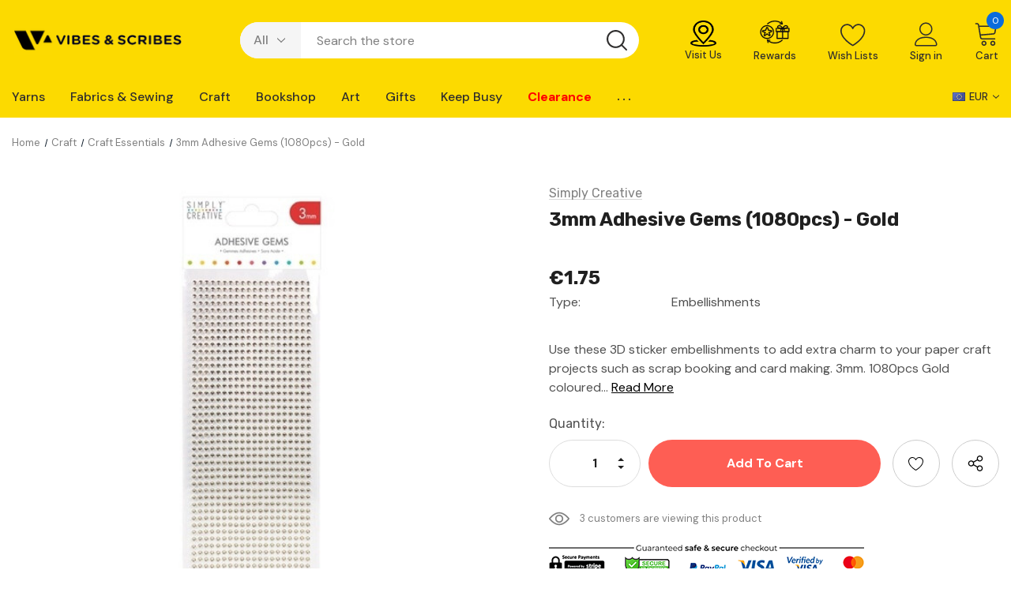

--- FILE ---
content_type: text/html; charset=UTF-8
request_url: https://www.vibesandscribes.ie/products/3mm-adhesive-gems-1080pcs-gold.html
body_size: 49931
content:





<!DOCTYPE html>
<html class="no-js" lang="en">
    <head>
<link
  rel="preload"
  as="image"
  href="https://cdn11.bigcommerce.com/s-aweq463/product_images/uploaded_images//marvic26-m.jpg/"
  media="(max-width: 768px)"
>
<link rel="preconnect" href="https://cdn11.bigcommerce.com" crossorigin>
        <title>3mm Adhesive Gems (1080pcs) - Gold | Vibes &amp; Scribes</title>

        <link rel="dns-prefetch preconnect" href="https://cdn11.bigcommerce.com/s-aweq463" crossorigin><link rel="dns-prefetch preconnect" href="https://fonts.googleapis.com/" crossorigin><link rel="dns-prefetch preconnect" href="https://fonts.gstatic.com/" crossorigin>
        <meta property="product:price:amount" content="1.75" /><meta property="product:price:currency" content="EUR" /><meta property="og:url" content="https://www.vibesandscribes.ie/products/3mm-adhesive-gems-1080pcs-gold.html" /><meta property="og:site_name" content="Vibes & Scribes" /><meta name="keywords" content="gem, sticker, adhesive, adhesive gem, scrapbook, scrapbooking, embellishment, card, card making, shiny,  craft, crafty, fashion, up cycling, style, clothing, masks, mask making, diy, bling, decorative,  decoration,  gift, gifts, gift set, novelty gift,  present, birthday,  christmas,  special occasions,  kids, children, teens, teenagers,  crafters,  diy gifts,  diy gift,  art,  artistic,  artist, crafts,  kids crafts,  school, school project youth club,  group project, group projects,  group art, art group, art class,  creative, creativity,  family, friends, fun, ornaments,  xmas, christmas, valentines"><meta name="description" content="Simply Creative 3mm Adhesive Gems (1080pcs) - Gold, perfect for scrapbooking and cardmaking. Shop craft  supplies online at Vibes &amp; Scribes, Ireland."><link rel='canonical' href='https://www.vibesandscribes.ie/products/3mm-adhesive-gems-1080pcs-gold.html' /><meta name='platform' content='bigcommerce.stencil' /><meta property="og:type" content="product" />
<meta property="og:title" content="3mm Adhesive Gems (1080pcs) - Gold" />
<meta property="og:description" content="Simply Creative 3mm Adhesive Gems (1080pcs) - Gold, perfect for scrapbooking and cardmaking. Shop craft  supplies online at Vibes &amp; Scribes, Ireland." />
<meta property="og:image" content="https://cdn11.bigcommerce.com/s-aweq463/products/28699/images/80635/e4d15914e3cef03c7bd2b8a03e758432bb9594b2__38204.1619601360.550.659.jpg?c=2" />
<meta property="og:availability" content="instock" />
<meta property="pinterest:richpins" content="enabled" />
        
         

        <link href="https://cdn11.bigcommerce.com/s-aweq463/product_images/vibesfav.png?t&#x3D;1550920805" rel="shortcut icon">
        <meta name="viewport" content="width=device-width, initial-scale=1">
        <link href="https://fonts.googleapis.com/css2?family=Karla&family=Roboto&family=Source+Sans+Pro&family=DM+Sans&family=Rubik&display=swap" rel="stylesheet">
        <script>
            document.documentElement.className = document.documentElement.className.replace('no-js', 'js');
        </script>

        <script>
    function browserSupportsAllFeatures() {
        return window.Promise
            && window.fetch
            && window.URL
            && window.URLSearchParams
            && window.WeakMap
            // object-fit support
            && ('objectFit' in document.documentElement.style);
    }

    function loadScript(src) {
        var js = document.createElement('script');
        js.src = src;
        js.onerror = function () {
            console.error('Failed to load polyfill script ' + src);
        };
        document.head.appendChild(js);
    }

    if (!browserSupportsAllFeatures()) {
        loadScript('https://cdn11.bigcommerce.com/s-aweq463/stencil/0439f410-385b-013d-59be-2653cd4e3376/e/f56100a0-cfa6-013e-e584-4ea0a5dcd80a/dist/theme-bundle.polyfills.js');
    }
</script>

        <script>
            window.lazySizesConfig = window.lazySizesConfig || {};
            window.lazySizesConfig.loadMode = 1;
        </script>
        <script async src="https://cdn11.bigcommerce.com/s-aweq463/stencil/0439f410-385b-013d-59be-2653cd4e3376/e/f56100a0-cfa6-013e-e584-4ea0a5dcd80a/dist/theme-bundle.head_async.js"></script>



        <link href="https://fonts.googleapis.com/css?family=Rubik:700,400,300,500%7CDM+Sans:700,500,400&display=swap" rel="stylesheet">
        <link data-stencil-stylesheet href="https://cdn11.bigcommerce.com/s-aweq463/stencil/0439f410-385b-013d-59be-2653cd4e3376/e/f56100a0-cfa6-013e-e584-4ea0a5dcd80a/css/theme-c4657820-d52a-013e-ea49-7e3da8c058d4.css" rel="stylesheet">

        <!-- Start Tracking Code for analytics_facebook -->

<script>
!function(f,b,e,v,n,t,s){if(f.fbq)return;n=f.fbq=function(){n.callMethod?n.callMethod.apply(n,arguments):n.queue.push(arguments)};if(!f._fbq)f._fbq=n;n.push=n;n.loaded=!0;n.version='2.0';n.queue=[];t=b.createElement(e);t.async=!0;t.src=v;s=b.getElementsByTagName(e)[0];s.parentNode.insertBefore(t,s)}(window,document,'script','https://connect.facebook.net/en_US/fbevents.js');

fbq('set', 'autoConfig', 'false', '190280809483714');
fbq('dataProcessingOptions', ['LDU'], 0, 0);
fbq('init', '190280809483714', {"external_id":"a3c7b96b-2758-4b16-a2c4-64e9551cd3eb"});
fbq('set', 'agent', 'bigcommerce', '190280809483714');

function trackEvents() {
    var pathName = window.location.pathname;

    fbq('track', 'PageView', {}, "");

    // Search events start -- only fire if the shopper lands on the /search.php page
    if (pathName.indexOf('/search.php') === 0 && getUrlParameter('search_query')) {
        fbq('track', 'Search', {
            content_type: 'product_group',
            content_ids: [],
            search_string: getUrlParameter('search_query')
        });
    }
    // Search events end

    // Wishlist events start -- only fire if the shopper attempts to add an item to their wishlist
    if (pathName.indexOf('/wishlist.php') === 0 && getUrlParameter('added_product_id')) {
        fbq('track', 'AddToWishlist', {
            content_type: 'product_group',
            content_ids: []
        });
    }
    // Wishlist events end

    // Lead events start -- only fire if the shopper subscribes to newsletter
    if (pathName.indexOf('/subscribe.php') === 0 && getUrlParameter('result') === 'success') {
        fbq('track', 'Lead', {});
    }
    // Lead events end

    // Registration events start -- only fire if the shopper registers an account
    if (pathName.indexOf('/login.php') === 0 && getUrlParameter('action') === 'account_created') {
        fbq('track', 'CompleteRegistration', {}, "");
    }
    // Registration events end

    

    function getUrlParameter(name) {
        var cleanName = name.replace(/[\[]/, '\[').replace(/[\]]/, '\]');
        var regex = new RegExp('[\?&]' + cleanName + '=([^&#]*)');
        var results = regex.exec(window.location.search);
        return results === null ? '' : decodeURIComponent(results[1].replace(/\+/g, ' '));
    }
}

if (window.addEventListener) {
    window.addEventListener("load", trackEvents, false)
}
</script>
<noscript><img height="1" width="1" style="display:none" alt="null" src="https://www.facebook.com/tr?id=190280809483714&ev=PageView&noscript=1&a=plbigcommerce1.2&eid="/></noscript>

<!-- End Tracking Code for analytics_facebook -->

<!-- Start Tracking Code for analytics_googleanalytics4 -->

<script data-cfasync="false" src="https://cdn11.bigcommerce.com/shared/js/google_analytics4_bodl_subscribers-358423becf5d870b8b603a81de597c10f6bc7699.js" integrity="sha256-gtOfJ3Avc1pEE/hx6SKj/96cca7JvfqllWA9FTQJyfI=" crossorigin="anonymous"></script>
<script data-cfasync="false">
  (function () {
    window.dataLayer = window.dataLayer || [];

    function gtag(){
        dataLayer.push(arguments);
    }

    function initGA4(event) {
         function setupGtag() {
            function configureGtag() {
                gtag('js', new Date());
                gtag('set', 'developer_id.dMjk3Nj', true);
                gtag('config', 'G-WVLEJ7F59S');
            }

            var script = document.createElement('script');

            script.src = 'https://www.googletagmanager.com/gtag/js?id=G-WVLEJ7F59S';
            script.async = true;
            script.onload = configureGtag;

            document.head.appendChild(script);
        }

        setupGtag();

        if (typeof subscribeOnBodlEvents === 'function') {
            subscribeOnBodlEvents('G-WVLEJ7F59S', false);
        }

        window.removeEventListener(event.type, initGA4);
    }

    

    var eventName = document.readyState === 'complete' ? 'consentScriptsLoaded' : 'DOMContentLoaded';
    window.addEventListener(eventName, initGA4, false);
  })()
</script>

<!-- End Tracking Code for analytics_googleanalytics4 -->

<!-- Start Tracking Code for analytics_siteverification -->

<meta name="google-site-verification" content="IDT_2dF1exmnVfZyI3HajrCTmFbuEnnIhwM-pU7psH8" />
<meta name="facebook-domain-verification" content="7bijysl0yflkpb0xxgdab74r1zmavy" />

<!-- End Tracking Code for analytics_siteverification -->


<script type="text/javascript" src="https://checkout-sdk.bigcommerce.com/v1/loader.js" defer ></script>
<script src="https://www.google.com/recaptcha/api.js" async defer></script>
<script type="text/javascript">
var BCData = {"product_attributes":{"sku":null,"upc":null,"mpn":null,"gtin":null,"weight":null,"base":true,"image":null,"price":{"without_tax":{"formatted":"\u20ac1.75","value":1.75,"currency":"EUR"},"tax_label":"Tax"},"out_of_stock_behavior":"label_option","out_of_stock_message":"Out of stock","available_modifier_values":[],"in_stock_attributes":[],"stock":null,"instock":true,"stock_message":null,"purchasable":true,"purchasing_message":null,"call_for_price_message":null}};
</script>
<script src='https://big-product-labels.zend-apps.com/script/470/product-labels-21550.js'   ></script><script>
  window.addEventListener('load', function() {
    setTimeout(function() {
      var script = document.createElement('script');
      script.src = "https://cmp.osano.com/AzqdswT6qWC037Ll/c76cfb24-094f-45db-99df-117e3a7e0447/osano.js";
      document.body.appendChild(script);
    }, 3000); // Delay 3 seconds after page load
  });
</script><script>
    document.addEventListener("DOMContentLoaded", function() {
        // Select all images with the class "lazyload"
        var lazyImages = document.querySelectorAll(".lazyload");
        
        // Loop through each lazy-loaded image
        lazyImages.forEach(function(img) {
            // Set the priority to "high" for each image
            img.loading = "eager";
        });
    });
</script><script type="text/javascript">  window.freshclick_filter_configurations = "{\"search\":{\"is_search\":\"0\",\"search_container\":\"[data-quick-search-form] input\",\"is_search_ajax\":\"0\",\"filter_color\":\"fcda00\",\"login_for_price\":\"0\",\"login_for_price_text\":\"\",\"search_start\":\"3\",\"column_type\":\"2\",\"enterprise_search_style\":\"1\",\"is_auto_search\":\"1\",\"auto_search_wait_time\":\"800\",\"is_trending_now\":\"0\",\"is_recent_search\":\"0\",\"recent_search_language\":\"Recent Searches\",\"trending_now_language\":\"Trending Searches\",\"trending_now_search_count\":\"5\",\"trending_array\":[],\"search_category\":\"false\",\"search_js\":\"\"}}"; </script><script>
  window.addEventListener('load', function () {
    setTimeout(function () {
      var script = document.createElement('script');
      script.src = 'https://filter.freshclick.co.uk/client/freshclick-filter-new.js';
       script.async = true; // added async
      document.body.appendChild(script);
    }, 5000); // delay by 5 seconds
  });
</script>
 <script data-cfasync="false" src="https://microapps.bigcommerce.com/bodl-events/1.9.4/index.js" integrity="sha256-Y0tDj1qsyiKBRibKllwV0ZJ1aFlGYaHHGl/oUFoXJ7Y=" nonce="" crossorigin="anonymous"></script>
 <script data-cfasync="false" nonce="">

 (function() {
    function decodeBase64(base64) {
       const text = atob(base64);
       const length = text.length;
       const bytes = new Uint8Array(length);
       for (let i = 0; i < length; i++) {
          bytes[i] = text.charCodeAt(i);
       }
       const decoder = new TextDecoder();
       return decoder.decode(bytes);
    }
    window.bodl = JSON.parse(decodeBase64("[base64]"));
 })()

 </script>

<script nonce="">
(function () {
    var xmlHttp = new XMLHttpRequest();

    xmlHttp.open('POST', 'https://bes.gcp.data.bigcommerce.com/nobot');
    xmlHttp.setRequestHeader('Content-Type', 'application/json');
    xmlHttp.send('{"store_id":"710317","timezone_offset":"1.0","timestamp":"2026-01-19T13:54:11.48488200Z","visit_id":"6049e983-350c-48e1-b259-b0d67537d75f","channel_id":1}');
})();
</script>

        
        
        
<!-- Start of Clerk.io - Deferred -->
<script>
  window.addEventListener('load', () => {
    setTimeout(() => {
      (function(w,d){
        var e=d.createElement('script');e.type='text/javascript';e.async=true;
        e.src='https://cdn.clerk.io/clerk.js';
        var s=d.getElementsByTagName('script')[0];s.parentNode.insertBefore(e,s);
        w.__clerk_q=w.__clerk_q||[];w.Clerk=w.Clerk||function(){w.__clerk_q.push(arguments)};
      })(window,document);

      Clerk('config', {
        key: 'SgupD8cTQvGcJ1HYuFnkLgO7T8yU1KYO'
      });


    }, 1000); // Delay Clerk by 1 seconds after page load
  });
</script>
<!-- End of Clerk.io - Deferred -->

    </head>
    <body class="page-type-product homepage-layout-1">
        <svg data-src="https://cdn11.bigcommerce.com/s-aweq463/stencil/0439f410-385b-013d-59be-2653cd4e3376/e/f56100a0-cfa6-013e-e584-4ea0a5dcd80a/img/icon-sprite.svg" class="icons-svg-sprite"></svg>

        
<script>
  window.addEventListener('load', function () {
    var script = document.createElement('script');
    script.src = "https://api.feefo.com/api/ecommerce/plugin/widget/merchant/vibes-scribes";
    script.id = "feefo-plugin-widget-bootstrap";
    document.body.appendChild(script);
  });
</script>
<meta name="facebook-domain-verification" content="c3ygh5qlem60by2nlc7i2cqfc36y1r" />

<div class="dropdown--quickSearch dropdown--quickSearchSticky haloSeachCategories" id="quickSearch" aria-hidden="true" data-prevent-quick-search-close>
    <form class="form" onsubmit="return false" data-url="/search.php" data-quick-search-form>
    <fieldset class="form-fieldset">
        <div class="form-field">
            <div id="search_category">
                <select name="category" class="select_category">
                    <option value="" selected="">All</option>
                        <option value="1114">Yarns</option>
                                <option value="1141"><span>---</span> All Brands</option>
                                        <option value="1898"><span>------</span> Cygnet Yarns</option>
                                        <option value="1159"><span>------</span> Yarn Vibes</option>
                                        <option value="1154"><span>------</span> Sirdar</option>
                                        <option value="1153"><span>------</span> Rico Design</option>
                                        <option value="1190"><span>------</span> James C Brett</option>
                                        <option value="2490"><span>------</span> Stylecraft</option>
                                        <option value="1144"><span>------</span> Jenny Watson</option>
                                        <option value="1155"><span>------</span> Studio Donegal</option>
                                        <option value="1156"><span>------</span> Sublime</option>
                                        <option value="1151"><span>------</span> King Cole</option>
                                        <option value="1142"><span>------</span> Alize</option>
                                        <option value="1152"><span>------</span> Manos Del Uruguay</option>
                                        <option value="1158"><span>------</span> Wendy</option>
                                <option value="1115"><span>---</span> Yarns By Weight</option>
                                        <option value="1121"><span>------</span> All Weights</option>
                                        <option value="1191"><span>------</span> 4 Ply</option>
                                        <option value="1127"><span>------</span> Aran</option>
                                        <option value="1128"><span>------</span> Chunky</option>
                                        <option value="1196"><span>------</span> Crochet</option>
                                        <option value="1126"><span>------</span> Double Knit</option>
                                        <option value="1124"><span>------</span> Lace</option>
                                        <option value="1129"><span>------</span> Super Chunky</option>
                                        <option value="1122"><span>------</span> New Yarn</option>
                                <option value="1116"><span>---</span> Blend</option>
                                        <option value="1131"><span>------</span> All Blends</option>
                                        <option value="1133"><span>------</span> Wool</option>
                                        <option value="1134"><span>------</span> Acrylic</option>
                                        <option value="1135"><span>------</span> Cotton</option>
                                        <option value="3573"><span>------</span> Summer Yarns</option>
                                        <option value="1136"><span>------</span> Baby Wool</option>
                                        <option value="1137"><span>------</span> Irish Wool</option>
                                        <option value="1138"><span>------</span> Sock Wool</option>
                                        <option value="1139"><span>------</span> Other Blends</option>
                                <option value="1118"><span>---</span> Patterns</option>
                                        <option value="1160"><span>------</span> All Patterns</option>
                                        <option value="1161"><span>------</span> New Patterns</option>
                                        <option value="2114"><span>------</span> Digital Patterns</option>
                                        <option value="1192"><span>------</span> Crochet</option>
                                        <option value="1167"><span>------</span> Babywear</option>
                                        <option value="1166"><span>------</span> Kidswear</option>
                                        <option value="1164"><span>------</span> Womenswear</option>
                                        <option value="1165"><span>------</span> Menswear</option>
                                        <option value="1653"><span>------</span> Homeware</option>
                                        <option value="1655"><span>------</span> Fun Knits</option>
                                        <option value="1996"><span>------</span> Pattern Books &amp; Booklets</option>
                                        <option value="1163"><span>------</span> Sale</option>
                                        <option value="1810"><span>------</span> Free Knitting Patterns</option>
                                <option value="1120"><span>---</span> Yarn Vibes</option>
                                        <option value="1173"><span>------</span> Wool</option>
                                        <option value="1174"><span>------</span> Bundles</option>
                                                    <option value="2015"><span>---------</span> Mystery Bundles</option>
                                                    <option value="2014"><span>---------</span> Organic Bundles</option>
                                        <option value="1175"><span>------</span> Patterns</option>
                                        <option value="1176"><span>------</span> Knitting Kits</option>
                                                    <option value="2013"><span>---------</span> Organic Kits</option>
                                <option value="1119"><span>---</span> Accessories</option>
                                        <option value="1168"><span>------</span> All Accessories</option>
                                        <option value="1170"><span>------</span> Knitting Needles</option>
                                                    <option value="3602"><span>---------</span> Cables &amp; Cable Needles</option>
                                                    <option value="3599"><span>---------</span> Circular &amp; Interchangeable</option>
                                                    <option value="3601"><span>---------</span> Double Pointed</option>
                                                    <option value="3600"><span>---------</span> Knitting Needle Sets</option>
                                                    <option value="3598"><span>---------</span> Single Point Needles</option>
                                        <option value="1171"><span>------</span> Crochet Hooks</option>
                                        <option value="2052"><span>------</span> Bags &amp; Storage</option>
                                        <option value="1172"><span>------</span> General Accessories</option>
                                        <option value="1260"><span>------</span> Toy Making</option>
                                <option value="700"><span>---</span> Knitting Kits</option>
                                <option value="1123"><span>---</span> Clearance Yarns</option>
                                <option value="445"><span>---</span> Knit &amp; Crochet Books</option>
                        <option value="1508">Fabrics &amp; Sewing</option>
                                <option value="1513"><span>---</span> Quilting</option>
                                        <option value="1532"><span>------</span> All Quilting Fabric</option>
                                        <option value="2182"><span>------</span> Quilting Sale</option>
                                        <option value="1641"><span>------</span> Batting &amp; Wadding</option>
                                        <option value="1622"><span>------</span> Fat Quarters</option>
                                        <option value="1518"><span>------</span> Quilting Accessories</option>
                                        <option value="1584"><span>------</span> Quilting Backings</option>
                                        <option value="1600"><span>------</span> Quilting Blenders</option>
                                        <option value="1533"><span>------</span> Quilting Cotton</option>
                                        <option value="1544"><span>------</span> Quilting Panels</option>
                                        <option value="1624"><span>------</span> New Quilting Fabrics</option>
                                        <option value="1576"><span>------</span> QUILTING CLEARANCE</option>
                                <option value="1530"><span>---</span> Dressmaking</option>
                                        <option value="1536"><span>------</span> All Dressmaking Fabric</option>
                                        <option value="1627"><span>------</span> New Dressmaking Fabric</option>
                                        <option value="3092"><span>------</span> Designer Ends of Lines</option>
                                        <option value="1543"><span>------</span> Bridal/Occasion Fabric</option>
                                        <option value="1539"><span>------</span> Dress Fabric</option>
                                        <option value="1531"><span>------</span> Dressmaking Patterns</option>
                                        <option value="1562"><span>------</span> Lining &amp; Interfacing</option>
                                        <option value="3572"><span>------</span> Summer Fabrics</option>
                                        <option value="1556"><span>------</span> Novelty Fabrics</option>
                                <option value="1509"><span>---</span> Sewing Notions</option>
                                        <option value="1510"><span>------</span> All Accessories</option>
                                        <option value="1593"><span>------</span> Sewing Threads</option>
                                        <option value="1514"><span>------</span> Cutting Supplies</option>
                                        <option value="1586"><span>------</span> Marking &amp; Measuring</option>
                                        <option value="1517"><span>------</span> Needles &amp; Pins</option>
                                        <option value="1512"><span>------</span> Sewing Supplies</option>
                                        <option value="1631"><span>------</span> Pattern Drafting</option>
                                        <option value="1633"><span>------</span> Patch &amp; Repair Supplies</option>
                                        <option value="1630"><span>------</span> Bra Making &amp; Interlining</option>
                                <option value="3563"><span>---</span> Fasteners</option>
                                        <option value="1526"><span>------</span> Buttons</option>
                                        <option value="3565"><span>------</span> Closures</option>
                                        <option value="3566"><span>------</span> Snaps &amp; Eyelets</option>
                                        <option value="3567"><span>------</span> More Fasteners</option>
                                        <option value="1651"><span>------</span> Zips</option>
                                <option value="1519"><span>---</span> Trims</option>
                                        <option value="1520"><span>------</span> All Items</option>
                                        <option value="1524"><span>------</span> Ribbon</option>
                                        <option value="1534"><span>------</span> Cord</option>
                                        <option value="1620"><span>------</span> Elastic</option>
                                        <option value="1589"><span>------</span> Lace Trim</option>
                                        <option value="1629"><span>------</span> Bias Binding &amp; Tapes</option>
                                        <option value="1632"><span>------</span> More Trim</option>
                                        <option value="1521"><span>------</span> Embellishments &amp; Beading</option>
                                        <option value="1565"><span>------</span> Appliqués</option>
                                <option value="3564"><span>---</span> Miscellaneous</option>
                                        <option value="1582"><span>------</span> Fabric Dyes &amp; Paints</option>
                                        <option value="1511"><span>------</span> Fabric Glues</option>
                                        <option value="3003"><span>------</span> Bag-Making</option>
                                        <option value="3119"><span>------</span> Lamp-Making</option>
                                        <option value="1549"><span>------</span> Sewing Boxes</option>
                                        <option value="1522"><span>------</span> Millinery</option>
                                                    <option value="1523"><span>---------</span> Accessories</option>
                                                    <option value="1595"><span>---------</span> Crinoline &amp; Veiling</option>
                                                    <option value="1561"><span>---------</span> Hat Bodies, Brims &amp; Bases</option>
                                                    <option value="1525"><span>---------</span> Feathers &amp; Flowers</option>
                                                    <option value="1555"><span>---------</span> Sinamay</option>
                                                    <option value="1591"><span>---------</span> Special Offers</option>
                                        <option value="1623"><span>------</span> Sewing Books</option>
                                                    <option value="680"><span>---------</span> Fashion Design</option>
                                                    <option value="454"><span>---------</span> Quilting &amp; Sewing</option>
                                        <option value="1650"><span>------</span> All Crafting Fabric</option>
                        <option value="1210">Craft</option>
                                <option value="1684"><span>---</span> General Crafting</option>
                                        <option value="3574"><span>------</span> Bookbinding</option>
                                        <option value="1277"><span>------</span> Candle Making</option>
                                        <option value="1279"><span>------</span> Clock Making</option>
                                        <option value="2614"><span>------</span> Epoxy Resin</option>
                                        <option value="1288"><span>------</span> Floristry</option>
                                        <option value="1269"><span>------</span> Jewellery</option>
                                                    <option value="1292"><span>---------</span> Beads</option>
                                                    <option value="1289"><span>---------</span> Chain/Cord/Wire/Elastic</option>
                                                    <option value="3091"><span>---------</span> Kits</option>
                                                    <option value="3090"><span>---------</span> Tools</option>
                                                    <option value="1270"><span>---------</span> Findings</option>
                                                    <option value="3089"><span>---------</span> Accessories, Charms &amp; Storage</option>
                                        <option value="1216"><span>------</span> Modelling</option>
                                        <option value="1236"><span>------</span> Seasonal</option>
                                                    <option value="1253"><span>---------</span> Easter</option>
                                                    <option value="1254"><span>---------</span> Halloween</option>
                                        <option value="1868"><span>------</span> Soap Making</option>
                                        <option value="1211"><span>------</span> Upcycling &amp; Home DIY</option>
                                        <option value="2221"><span>------</span> Wedding &amp; Party</option>
                                <option value="1685"><span>---</span> Craft Essentials</option>
                                        <option value="1231"><span>------</span> Craft Tools</option>
                                        <option value="1686"><span>------</span> Feathers &amp; Glitter</option>
                                        <option value="1283"><span>------</span> Felt &amp; Foam</option>
                                        <option value="1291"><span>------</span> Glue &amp; Adhesives</option>
                                        <option value="1215"><span>------</span> Stationery</option>
                                        <option value="1687"><span>------</span> Styrofoam/Papier-mâché/Wood</option>
                                <option value="1261"><span>---</span> Needlecraft</option>
                                        <option value="891"><span>------</span> Cross Stitch</option>
                                        <option value="1295"><span>------</span> Embroidery</option>
                                        <option value="1285"><span>------</span> Felting</option>
                                        <option value="1262"><span>------</span> Macrame</option>
                                        <option value="1313"><span>------</span> Punch Needle</option>
                                        <option value="1198"><span>------</span> Rug Making</option>
                                        <option value="1314"><span>------</span> Tapestry</option>
                                        <option value="1899"><span>------</span> Weaving</option>
                                <option value="1239"><span>---</span> Kids Craft</option>
                                        <option value="1682"><span>------</span> Colouring</option>
                                        <option value="1683"><span>------</span> Essentials</option>
                                        <option value="1229"><span>------</span> Face Painting</option>
                                        <option value="1293"><span>------</span> Hama Beads</option>
                                        <option value="1265"><span>------</span> Kits</option>
                                        <option value="1271"><span>------</span> Slime &amp; Clay</option>
                                        <option value="1280"><span>------</span> Papercraft</option>
                                <option value="1230"><span>---</span> Papercraft</option>
                                        <option value="1281"><span>------</span> Cardmaking</option>
                                        <option value="1259"><span>------</span> Die Cutting &amp; Punches</option>
                                        <option value="1250"><span>------</span> Embellishments &amp; Stickers</option>
                                        <option value="1258"><span>------</span> Ink Pads &amp; Stamps</option>
                                        <option value="1282"><span>------</span> Origami, Quilling &amp; Flower Making</option>
                                        <option value="1232"><span>------</span> Scrapbooking</option>
                                <option value="1251"><span>---</span> Christmas</option>
                                        <option value="1327"><span>------</span> Christmas Card-Making</option>
                                        <option value="1330"><span>------</span> Christmas Crafting</option>
                                        <option value="1328"><span>------</span> Christmas Decorating</option>
                                        <option value="1329"><span>------</span> Christmas Fabric &amp; Ribbon</option>
                                        <option value="1331"><span>------</span> Christmas Gifting</option>
                                        <option value="2320"><span>------</span> Christmas Crafting Books</option>
                                <option value="1338"><span>---</span> Crafting Books</option>
                                        <option value="516"><span>------</span> General Crafts</option>
                                        <option value="506"><span>------</span> Jewellery Making</option>
                                        <option value="1490"><span>------</span> Needlecraft</option>
                                        <option value="501"><span>------</span> Painting, Drawing &amp; Printing</option>
                                        <option value="508"><span>------</span> Papercraft</option>
                                <option value="1834"><span>---</span> All Adult Kits</option>
                        <option value="835">Bookshop</option>
                                <option value="1353"><span>---</span> Fiction</option>
                                        <option value="1033"><span>------</span> 3 for €12 Fiction</option>
                                        <option value="2405"><span>------</span> Bargain Fiction Bestsellers</option>
                                        <option value="1801"><span>------</span> BookTok</option>
                                        <option value="1350"><span>------</span> Classics</option>
                                        <option value="1367"><span>------</span> Contemporary Fiction</option>
                                        <option value="1368"><span>------</span> Crime, Mystery, Thriller</option>
                                        <option value="1366"><span>------</span> Historical Fiction</option>
                                        <option value="1652"><span>------</span> Myths &amp; Legends</option>
                                        <option value="1392"><span>------</span> Poetry, Plays &amp; Short Stories</option>
                                        <option value="1370"><span>------</span> Sci-Fi &amp; Fantasy</option>
                                        <option value="1381"><span>------</span> Young Adult</option>
                                <option value="1364"><span>---</span> Non-Fiction</option>
                                        <option value="1344"><span>------</span> Art &amp; Design</option>
                                        <option value="1371"><span>------</span> Biography</option>
                                        <option value="1342"><span>------</span> Cookery Books</option>
                                        <option value="1372"><span>------</span> Current Affairs</option>
                                        <option value="1374"><span>------</span> Feminism</option>
                                        <option value="1389"><span>------</span> Gardening &amp; Houseplants</option>
                                        <option value="1343"><span>------</span> History</option>
                                        <option value="1749"><span>------</span> Mind, Body &amp; Spirit</option>
                                        <option value="1414"><span>------</span> Music &amp; Film</option>
                                        <option value="2658"><span>------</span> Nature Writing</option>
                                        <option value="1345"><span>------</span> Popular Science</option>
                                        <option value="1351"><span>------</span> Psychology &amp; Philosophy Books</option>
                                        <option value="1348"><span>------</span> Sports Books</option>
                                        <option value="2101"><span>------</span> Travel Guides</option>
                                        <option value="1357"><span>------</span> Travel Writing</option>
                                <option value="1738"><span>---</span> Stationery</option>
                                        <option value="1750"><span>------</span> Bookmarks</option>
                                        <option value="2404"><span>------</span> Book Tabs</option>
                                        <option value="1495"><span>------</span> Greeting Cards</option>
                                        <option value="1336"><span>------</span> Journals &amp; Notebooks</option>
                                        <option value="1740"><span>------</span> Notecards &amp; Letter Writing</option>
                                        <option value="1739"><span>------</span> Pens &amp; Writing</option>
                                        <option value="1909"><span>------</span> Reading Aids</option>
                                        <option value="1339"><span>------</span> Tote Bags</option>
                                        <option value="1741"><span>------</span> Wrapping &amp; Gift Bags</option>
                                <option value="1341"><span>---</span> Irish Interest Books</option>
                                        <option value="1349"><span>------</span> Cork Local Interest</option>
                                        <option value="1346"><span>------</span> Irish Fiction</option>
                                        <option value="1835"><span>------</span> Irish History</option>
                                        <option value="1347"><span>------</span> Irish Non-Fiction</option>
                                        <option value="2137"><span>------</span> Leabhair As Gaeilge</option>
                                <option value="1772"><span>---</span> Second-Hand Books</option>
                                        <option value="1795"><span>------</span> Second-Hand Crime</option>
                                        <option value="1773"><span>------</span> Second-Hand Fiction</option>
                                        <option value="1798"><span>------</span> Second-Hand Kids/YA</option>
                                        <option value="1796"><span>------</span> Second-Hand Non-Fiction</option>
                                        <option value="1811"><span>------</span> Second-Hand Sci-Fi/Fantasy</option>
                                <option value="820"><span>---</span> Children&#x27;s Books</option>
                                        <option value="2139"><span>------</span> First Books</option>
                                        <option value="1744"><span>------</span> Children&#x27;s Picture Books</option>
                                        <option value="2810"><span>------</span> Children&#x27;s Books Age 5-8</option>
                                        <option value="2811"><span>------</span> Children&#x27;s Books Age 9+</option>
                                        <option value="1742"><span>------</span> Children&#x27;s Reference</option>
                                        <option value="2820"><span>------</span> Children&#x27;s Classics</option>
                                        <option value="2026"><span>------</span> Children&#x27;s 3 for €12 Fiction</option>
                                        <option value="1486"><span>------</span> Christmas Kid&#x27;s Books</option>
                                <option value="1793"><span>---</span> Taschen Art Books</option>
                                        <option value="1791"><span>------</span> Bibliotheca Universalis</option>
                                        <option value="1792"><span>------</span> Taschen 40th Anniversary</option>
                                        <option value="1790"><span>------</span> Taschen Basic Art Series</option>
                                        <option value="1794"><span>------</span> Taschen Large Format</option>
                                        <option value="2120"><span>------</span> Taschen Architecture Books</option>
                                <option value="1452"><span>---</span> Comics &amp; Graphic Novels</option>
                                        <option value="1812"><span>------</span> Manga</option>
                                        <option value="2091"><span>------</span> Graphic Novels</option>
                                        <option value="3004"><span>------</span> Literary Graphic Novels &amp; Memoirs</option>
                                        <option value="3005"><span>------</span> On Comics &amp; Graphic Novels</option>
                                        <option value="2339"><span>------</span> Merchandise &amp; Gifts</option>
                                        <option value="1504"><span>------</span> Sale Graphic Novels</option>
                                <option value="2484"><span>---</span> Our Favourites</option>
                                        <option value="1352"><span>------</span> New Releases</option>
                                        <option value="2485"><span>------</span> Forthcoming Releases</option>
                                        <option value="1859"><span>------</span> Our Best Bargains</option>
                                        <option value="1489"><span>------</span> Blind Date with a Book</option>
                                        <option value="1369"><span>------</span> LGBTQ+ Books</option>
                                        <option value="2317"><span>------</span> Chilling Reads</option>
                                        <option value="1889"><span>------</span> Summer Reading</option>
                                        <option value="1491"><span>------</span> Art Books Sale</option>
                                        <option value="2998"><span>------</span> Rare &amp; Limited Editions</option>
                        <option value="1201">Art</option>
                                <option value="1670"><span>---</span> Paint</option>
                                        <option value="1205"><span>------</span> Oil</option>
                                        <option value="1203"><span>------</span> Acrylic</option>
                                        <option value="1219"><span>------</span> Watercolour</option>
                                        <option value="1678"><span>------</span> Kids Paint</option>
                                <option value="1241"><span>---</span> Canvas</option>
                                        <option value="1667"><span>------</span> Boards &amp; Panels</option>
                                        <option value="1666"><span>------</span> Deep Edge</option>
                                        <option value="1665"><span>------</span> Standard Edge</option>
                                        <option value="1668"><span>------</span> Wood Panels</option>
                                <option value="1222"><span>---</span> Brushes</option>
                                        <option value="1204"><span>------</span> Sets</option>
                                        <option value="1669"><span>------</span> Singles</option>
                                <option value="1273"><span>---</span> Spray Paint</option>
                                        <option value="1274"><span>------</span> Accessories</option>
                                        <option value="1276"><span>------</span> Bundles</option>
                                        <option value="1664"><span>------</span> Montana Black</option>
                                        <option value="1275"><span>------</span> MTN</option>
                                        <option value="1680"><span>------</span> Varnish, Primer &amp; Specials</option>
                                <option value="1207"><span>---</span> Accessories</option>
                                        <option value="1671"><span>------</span> Easels</option>
                                        <option value="1673"><span>------</span> General</option>
                                        <option value="1227"><span>------</span> Medium &amp; Varnish</option>
                                        <option value="1672"><span>------</span> Portfolio &amp; Storage</option>
                                        <option value="1209"><span>------</span> Stencils</option>
                                <option value="1213"><span>---</span> Sketching</option>
                                        <option value="1244"><span>------</span> Paper &amp; Sketchpads</option>
                                        <option value="1214"><span>------</span> Accessories</option>
                                        <option value="1674"><span>------</span> Pencils &amp; Pastels</option>
                                        <option value="1676"><span>------</span> Pens &amp; Ink</option>
                                        <option value="1675"><span>------</span> Markers</option>
                                <option value="1663"><span>---</span> Other</option>
                                        <option value="2739"><span>------</span> Alcohol Ink</option>
                                        <option value="1240"><span>------</span> Calligraphy</option>
                                        <option value="1247"><span>------</span> Paint Pouring</option>
                                        <option value="1226"><span>------</span> Print Making</option>
                                <option value="1272"><span>---</span> Kits</option>
                        <option value="721">Gifts</option>
                                <option value="830"><span>---</span> Gift Vouchers</option>
                                <option value="2022"><span>---</span> Card Decks</option>
                                <option value="1337"><span>---</span> Literary Gifts</option>
                                <option value="894"><span>---</span> Lifestyle &amp; Home Gifts</option>
                                <option value="569"><span>---</span> Knitting &amp; Crochet Gifts</option>
                                <option value="2383"><span>---</span> Games</option>
                                <option value="2338"><span>---</span> Manga Gifts</option>
                                <option value="453"><span>---</span> Gift Books</option>
                                <option value="1340"><span>---</span> Novelty Gifts</option>
                                <option value="430"><span>---</span> Sewing &amp; Crafting Gifts</option>
                                <option value="539"><span>---</span> Gifts for Kids</option>
                                        <option value="814"><span>------</span> Kids Craft Sets</option>
                                <option value="367"><span>---</span> Art Gifts</option>
                                        <option value="2385"><span>------</span> Gifts for Art Lovers</option>
                                        <option value="2384"><span>------</span> Gifts for Artists</option>
                        <option value="1505">Keep Busy</option>
                                <option value="1332"><span>---</span> Keep Busy Books</option>
                                <option value="1028"><span>---</span> Jigsaw Puzzles</option>
                                <option value="1691"><span>---</span> Kid&#x27;s Jigsaw Puzzles</option>
                                <option value="1032"><span>---</span> Trivia &amp; Games</option>
                                <option value="1734"><span>---</span> Paint By Numbers</option>
                                <option value="1030"><span>---</span> Kid&#x27;s Activities</option>
                                        <option value="1725"><span>------</span> Activity Books</option>
                                        <option value="1726"><span>------</span> Arts &amp; Craft Kits</option>
                                <option value="1024"><span>---</span> Adult Crafts</option>
                                <option value="1025"><span>---</span> Cosy Colouring</option>
                        <option value="838">Clearance</option>
                                <option value="1848"><span>---</span> Special Offers</option>
                                <option value="1904"><span>---</span> Super Saver Deals!</option>
                                <option value="1193"><span>---</span> Clearance Yarns</option>
                                        <option value="1771"><span>------</span> Clearance Knitting Patterns</option>
                                <option value="1233"><span>---</span> Clearance Crafts</option>
                                        <option value="1252"><span>------</span> Embellishments</option>
                                        <option value="1235"><span>------</span> General Crafts</option>
                                        <option value="1245"><span>------</span> Kid&#x27;s Crafts</option>
                                        <option value="1264"><span>------</span> Punches &amp; Stamps</option>
                                        <option value="1234"><span>------</span> Scrapbooking</option>
                                <option value="840"><span>---</span> Clearance Fabrics</option>
                                        <option value="878"><span>------</span> Clearance Cotton Poplins</option>
                                        <option value="975"><span>------</span> Clearance Quilting Cottons</option>
                                        <option value="1487"><span>------</span> Clearance Remnants</option>
                                <option value="847"><span>---</span> Clearance Gifts</option>
                                        <option value="995"><span>------</span> Craft Kits</option>
                                        <option value="1688"><span>------</span> Jigsaw Puzzles</option>
                                        <option value="898"><span>------</span> Knitting &amp; Sewing Gifts</option>
                                        <option value="896"><span>------</span> Lifestyle/Home Gifts</option>
                                <option value="1256"><span>---</span> Clearance Christmas</option>
                                <option value="801"><span>---</span> Clearance Millinery</option>
                                <option value="2374"><span>---</span> Clearance Crafting Books</option>
                                <option value="2375"><span>---</span> Clearance Needlecraft</option>
                        <option value="2710">For Schools</option>
                                <option value="2711"><span>---</span> Build Your Own Sewing Kit</option>
                                <option value="2717"><span>---</span> Art</option>
                                        <option value="2745"><span>------</span> Accessories</option>
                                        <option value="2719"><span>------</span> Paints, Pencils &amp; Pastels</option>
                                        <option value="2718"><span>------</span> Sketchbooks</option>
                                <option value="2712"><span>---</span> Home Ec</option>
                                        <option value="2714"><span>------</span> Bulk Textile Items</option>
                                        <option value="2746"><span>------</span> Embroidery Threads &amp; Accessories</option>
                                        <option value="2747"><span>------</span> Sewing Accessories</option>
                                        <option value="2713"><span>------</span> Sewing Kits</option>
                                <option value="2720"><span>---</span> Stationery</option>
                                        <option value="2721"><span>------</span> Glue</option>
                                <option value="2716"><span>---</span> Knitting/Crochet/Wool</option>
                                <option value="2715"><span>---</span> Aprons</option>
                </select> 
                <svg class="icon" aria-hidden="true"><use xlink:href="#icon-chevron-down" /></svg>
            </div>
            <input class="form-input form-input--quickSearch"
                   data-search-quick
                   name="nav-quick-search"
                   id="nav-quick-search"
                   data-error-message="Search field cannot be empty."
                   placeholder="Search the store"
                   autocomplete="off"
            >
            <button type="submit" aria-label="Search button">
              <svg class="icon" aria-hidden="true"><use xlink:href="#icon-search"></use></svg>
            </button>
        </div>
    </fieldset>
</form>
<div class="quickSearch-wrap">
  <div class="container">
    <section class="quickSearchResults" data-bind="html: results"></section>
    <p role="status"
         aria-live="polite"
         class="aria-description--hidden"
         data-search-aria-message-predefined-text="product results for"
    ></p>
  </div>
</div>
</div>

    <header class="header" role="banner">
    <div class="header-pc halo-header">
    	<div class="header-top">
    		<div class="container">
        		<div class="header-top-left">
				        <div class="header-logo header-logo--center">
				            <a href="https://www.vibesandscribes.ie/" class="header-logo__link">
            <div class="header-logo-image-container">
                <img class="header-logo-image" width="215" height="37" src="https://cdn11.bigcommerce.com/s-aweq463/images/stencil/218x40/untitled_design_-_2023-01-04t154435.226_1672847089__47096.original.png" alt="Vibes &amp; Scribes" title="Vibes &amp; Scribes">
            </div>
</a>
				        </div>
        		</div>
        		<div class="header-top-middle">
        			<div class="dropdown--quickSearch haloSeachCategories" id="quickSearch" aria-hidden="true" data-prevent-quick-search-close>
				        <form class="form" onsubmit="return false" data-url="/search.php" data-quick-search-form>
    <fieldset class="form-fieldset">
        <div class="form-field">
            <div id="search_category">
                <select name="category" class="select_category">
                    <option value="" selected="">All</option>
                        <option value="1114">Yarns</option>
                                <option value="1141"><span>---</span> All Brands</option>
                                        <option value="1898"><span>------</span> Cygnet Yarns</option>
                                        <option value="1159"><span>------</span> Yarn Vibes</option>
                                        <option value="1154"><span>------</span> Sirdar</option>
                                        <option value="1153"><span>------</span> Rico Design</option>
                                        <option value="1190"><span>------</span> James C Brett</option>
                                        <option value="2490"><span>------</span> Stylecraft</option>
                                        <option value="1144"><span>------</span> Jenny Watson</option>
                                        <option value="1155"><span>------</span> Studio Donegal</option>
                                        <option value="1156"><span>------</span> Sublime</option>
                                        <option value="1151"><span>------</span> King Cole</option>
                                        <option value="1142"><span>------</span> Alize</option>
                                        <option value="1152"><span>------</span> Manos Del Uruguay</option>
                                        <option value="1158"><span>------</span> Wendy</option>
                                <option value="1115"><span>---</span> Yarns By Weight</option>
                                        <option value="1121"><span>------</span> All Weights</option>
                                        <option value="1191"><span>------</span> 4 Ply</option>
                                        <option value="1127"><span>------</span> Aran</option>
                                        <option value="1128"><span>------</span> Chunky</option>
                                        <option value="1196"><span>------</span> Crochet</option>
                                        <option value="1126"><span>------</span> Double Knit</option>
                                        <option value="1124"><span>------</span> Lace</option>
                                        <option value="1129"><span>------</span> Super Chunky</option>
                                        <option value="1122"><span>------</span> New Yarn</option>
                                <option value="1116"><span>---</span> Blend</option>
                                        <option value="1131"><span>------</span> All Blends</option>
                                        <option value="1133"><span>------</span> Wool</option>
                                        <option value="1134"><span>------</span> Acrylic</option>
                                        <option value="1135"><span>------</span> Cotton</option>
                                        <option value="3573"><span>------</span> Summer Yarns</option>
                                        <option value="1136"><span>------</span> Baby Wool</option>
                                        <option value="1137"><span>------</span> Irish Wool</option>
                                        <option value="1138"><span>------</span> Sock Wool</option>
                                        <option value="1139"><span>------</span> Other Blends</option>
                                <option value="1118"><span>---</span> Patterns</option>
                                        <option value="1160"><span>------</span> All Patterns</option>
                                        <option value="1161"><span>------</span> New Patterns</option>
                                        <option value="2114"><span>------</span> Digital Patterns</option>
                                        <option value="1192"><span>------</span> Crochet</option>
                                        <option value="1167"><span>------</span> Babywear</option>
                                        <option value="1166"><span>------</span> Kidswear</option>
                                        <option value="1164"><span>------</span> Womenswear</option>
                                        <option value="1165"><span>------</span> Menswear</option>
                                        <option value="1653"><span>------</span> Homeware</option>
                                        <option value="1655"><span>------</span> Fun Knits</option>
                                        <option value="1996"><span>------</span> Pattern Books &amp; Booklets</option>
                                        <option value="1163"><span>------</span> Sale</option>
                                        <option value="1810"><span>------</span> Free Knitting Patterns</option>
                                <option value="1120"><span>---</span> Yarn Vibes</option>
                                        <option value="1173"><span>------</span> Wool</option>
                                        <option value="1174"><span>------</span> Bundles</option>
                                                    <option value="2015"><span>---------</span> Mystery Bundles</option>
                                                    <option value="2014"><span>---------</span> Organic Bundles</option>
                                        <option value="1175"><span>------</span> Patterns</option>
                                        <option value="1176"><span>------</span> Knitting Kits</option>
                                                    <option value="2013"><span>---------</span> Organic Kits</option>
                                <option value="1119"><span>---</span> Accessories</option>
                                        <option value="1168"><span>------</span> All Accessories</option>
                                        <option value="1170"><span>------</span> Knitting Needles</option>
                                                    <option value="3602"><span>---------</span> Cables &amp; Cable Needles</option>
                                                    <option value="3599"><span>---------</span> Circular &amp; Interchangeable</option>
                                                    <option value="3601"><span>---------</span> Double Pointed</option>
                                                    <option value="3600"><span>---------</span> Knitting Needle Sets</option>
                                                    <option value="3598"><span>---------</span> Single Point Needles</option>
                                        <option value="1171"><span>------</span> Crochet Hooks</option>
                                        <option value="2052"><span>------</span> Bags &amp; Storage</option>
                                        <option value="1172"><span>------</span> General Accessories</option>
                                        <option value="1260"><span>------</span> Toy Making</option>
                                <option value="700"><span>---</span> Knitting Kits</option>
                                <option value="1123"><span>---</span> Clearance Yarns</option>
                                <option value="445"><span>---</span> Knit &amp; Crochet Books</option>
                        <option value="1508">Fabrics &amp; Sewing</option>
                                <option value="1513"><span>---</span> Quilting</option>
                                        <option value="1532"><span>------</span> All Quilting Fabric</option>
                                        <option value="2182"><span>------</span> Quilting Sale</option>
                                        <option value="1641"><span>------</span> Batting &amp; Wadding</option>
                                        <option value="1622"><span>------</span> Fat Quarters</option>
                                        <option value="1518"><span>------</span> Quilting Accessories</option>
                                        <option value="1584"><span>------</span> Quilting Backings</option>
                                        <option value="1600"><span>------</span> Quilting Blenders</option>
                                        <option value="1533"><span>------</span> Quilting Cotton</option>
                                        <option value="1544"><span>------</span> Quilting Panels</option>
                                        <option value="1624"><span>------</span> New Quilting Fabrics</option>
                                        <option value="1576"><span>------</span> QUILTING CLEARANCE</option>
                                <option value="1530"><span>---</span> Dressmaking</option>
                                        <option value="1536"><span>------</span> All Dressmaking Fabric</option>
                                        <option value="1627"><span>------</span> New Dressmaking Fabric</option>
                                        <option value="3092"><span>------</span> Designer Ends of Lines</option>
                                        <option value="1543"><span>------</span> Bridal/Occasion Fabric</option>
                                        <option value="1539"><span>------</span> Dress Fabric</option>
                                        <option value="1531"><span>------</span> Dressmaking Patterns</option>
                                        <option value="1562"><span>------</span> Lining &amp; Interfacing</option>
                                        <option value="3572"><span>------</span> Summer Fabrics</option>
                                        <option value="1556"><span>------</span> Novelty Fabrics</option>
                                <option value="1509"><span>---</span> Sewing Notions</option>
                                        <option value="1510"><span>------</span> All Accessories</option>
                                        <option value="1593"><span>------</span> Sewing Threads</option>
                                        <option value="1514"><span>------</span> Cutting Supplies</option>
                                        <option value="1586"><span>------</span> Marking &amp; Measuring</option>
                                        <option value="1517"><span>------</span> Needles &amp; Pins</option>
                                        <option value="1512"><span>------</span> Sewing Supplies</option>
                                        <option value="1631"><span>------</span> Pattern Drafting</option>
                                        <option value="1633"><span>------</span> Patch &amp; Repair Supplies</option>
                                        <option value="1630"><span>------</span> Bra Making &amp; Interlining</option>
                                <option value="3563"><span>---</span> Fasteners</option>
                                        <option value="1526"><span>------</span> Buttons</option>
                                        <option value="3565"><span>------</span> Closures</option>
                                        <option value="3566"><span>------</span> Snaps &amp; Eyelets</option>
                                        <option value="3567"><span>------</span> More Fasteners</option>
                                        <option value="1651"><span>------</span> Zips</option>
                                <option value="1519"><span>---</span> Trims</option>
                                        <option value="1520"><span>------</span> All Items</option>
                                        <option value="1524"><span>------</span> Ribbon</option>
                                        <option value="1534"><span>------</span> Cord</option>
                                        <option value="1620"><span>------</span> Elastic</option>
                                        <option value="1589"><span>------</span> Lace Trim</option>
                                        <option value="1629"><span>------</span> Bias Binding &amp; Tapes</option>
                                        <option value="1632"><span>------</span> More Trim</option>
                                        <option value="1521"><span>------</span> Embellishments &amp; Beading</option>
                                        <option value="1565"><span>------</span> Appliqués</option>
                                <option value="3564"><span>---</span> Miscellaneous</option>
                                        <option value="1582"><span>------</span> Fabric Dyes &amp; Paints</option>
                                        <option value="1511"><span>------</span> Fabric Glues</option>
                                        <option value="3003"><span>------</span> Bag-Making</option>
                                        <option value="3119"><span>------</span> Lamp-Making</option>
                                        <option value="1549"><span>------</span> Sewing Boxes</option>
                                        <option value="1522"><span>------</span> Millinery</option>
                                                    <option value="1523"><span>---------</span> Accessories</option>
                                                    <option value="1595"><span>---------</span> Crinoline &amp; Veiling</option>
                                                    <option value="1561"><span>---------</span> Hat Bodies, Brims &amp; Bases</option>
                                                    <option value="1525"><span>---------</span> Feathers &amp; Flowers</option>
                                                    <option value="1555"><span>---------</span> Sinamay</option>
                                                    <option value="1591"><span>---------</span> Special Offers</option>
                                        <option value="1623"><span>------</span> Sewing Books</option>
                                                    <option value="680"><span>---------</span> Fashion Design</option>
                                                    <option value="454"><span>---------</span> Quilting &amp; Sewing</option>
                                        <option value="1650"><span>------</span> All Crafting Fabric</option>
                        <option value="1210">Craft</option>
                                <option value="1684"><span>---</span> General Crafting</option>
                                        <option value="3574"><span>------</span> Bookbinding</option>
                                        <option value="1277"><span>------</span> Candle Making</option>
                                        <option value="1279"><span>------</span> Clock Making</option>
                                        <option value="2614"><span>------</span> Epoxy Resin</option>
                                        <option value="1288"><span>------</span> Floristry</option>
                                        <option value="1269"><span>------</span> Jewellery</option>
                                                    <option value="1292"><span>---------</span> Beads</option>
                                                    <option value="1289"><span>---------</span> Chain/Cord/Wire/Elastic</option>
                                                    <option value="3091"><span>---------</span> Kits</option>
                                                    <option value="3090"><span>---------</span> Tools</option>
                                                    <option value="1270"><span>---------</span> Findings</option>
                                                    <option value="3089"><span>---------</span> Accessories, Charms &amp; Storage</option>
                                        <option value="1216"><span>------</span> Modelling</option>
                                        <option value="1236"><span>------</span> Seasonal</option>
                                                    <option value="1253"><span>---------</span> Easter</option>
                                                    <option value="1254"><span>---------</span> Halloween</option>
                                        <option value="1868"><span>------</span> Soap Making</option>
                                        <option value="1211"><span>------</span> Upcycling &amp; Home DIY</option>
                                        <option value="2221"><span>------</span> Wedding &amp; Party</option>
                                <option value="1685"><span>---</span> Craft Essentials</option>
                                        <option value="1231"><span>------</span> Craft Tools</option>
                                        <option value="1686"><span>------</span> Feathers &amp; Glitter</option>
                                        <option value="1283"><span>------</span> Felt &amp; Foam</option>
                                        <option value="1291"><span>------</span> Glue &amp; Adhesives</option>
                                        <option value="1215"><span>------</span> Stationery</option>
                                        <option value="1687"><span>------</span> Styrofoam/Papier-mâché/Wood</option>
                                <option value="1261"><span>---</span> Needlecraft</option>
                                        <option value="891"><span>------</span> Cross Stitch</option>
                                        <option value="1295"><span>------</span> Embroidery</option>
                                        <option value="1285"><span>------</span> Felting</option>
                                        <option value="1262"><span>------</span> Macrame</option>
                                        <option value="1313"><span>------</span> Punch Needle</option>
                                        <option value="1198"><span>------</span> Rug Making</option>
                                        <option value="1314"><span>------</span> Tapestry</option>
                                        <option value="1899"><span>------</span> Weaving</option>
                                <option value="1239"><span>---</span> Kids Craft</option>
                                        <option value="1682"><span>------</span> Colouring</option>
                                        <option value="1683"><span>------</span> Essentials</option>
                                        <option value="1229"><span>------</span> Face Painting</option>
                                        <option value="1293"><span>------</span> Hama Beads</option>
                                        <option value="1265"><span>------</span> Kits</option>
                                        <option value="1271"><span>------</span> Slime &amp; Clay</option>
                                        <option value="1280"><span>------</span> Papercraft</option>
                                <option value="1230"><span>---</span> Papercraft</option>
                                        <option value="1281"><span>------</span> Cardmaking</option>
                                        <option value="1259"><span>------</span> Die Cutting &amp; Punches</option>
                                        <option value="1250"><span>------</span> Embellishments &amp; Stickers</option>
                                        <option value="1258"><span>------</span> Ink Pads &amp; Stamps</option>
                                        <option value="1282"><span>------</span> Origami, Quilling &amp; Flower Making</option>
                                        <option value="1232"><span>------</span> Scrapbooking</option>
                                <option value="1251"><span>---</span> Christmas</option>
                                        <option value="1327"><span>------</span> Christmas Card-Making</option>
                                        <option value="1330"><span>------</span> Christmas Crafting</option>
                                        <option value="1328"><span>------</span> Christmas Decorating</option>
                                        <option value="1329"><span>------</span> Christmas Fabric &amp; Ribbon</option>
                                        <option value="1331"><span>------</span> Christmas Gifting</option>
                                        <option value="2320"><span>------</span> Christmas Crafting Books</option>
                                <option value="1338"><span>---</span> Crafting Books</option>
                                        <option value="516"><span>------</span> General Crafts</option>
                                        <option value="506"><span>------</span> Jewellery Making</option>
                                        <option value="1490"><span>------</span> Needlecraft</option>
                                        <option value="501"><span>------</span> Painting, Drawing &amp; Printing</option>
                                        <option value="508"><span>------</span> Papercraft</option>
                                <option value="1834"><span>---</span> All Adult Kits</option>
                        <option value="835">Bookshop</option>
                                <option value="1353"><span>---</span> Fiction</option>
                                        <option value="1033"><span>------</span> 3 for €12 Fiction</option>
                                        <option value="2405"><span>------</span> Bargain Fiction Bestsellers</option>
                                        <option value="1801"><span>------</span> BookTok</option>
                                        <option value="1350"><span>------</span> Classics</option>
                                        <option value="1367"><span>------</span> Contemporary Fiction</option>
                                        <option value="1368"><span>------</span> Crime, Mystery, Thriller</option>
                                        <option value="1366"><span>------</span> Historical Fiction</option>
                                        <option value="1652"><span>------</span> Myths &amp; Legends</option>
                                        <option value="1392"><span>------</span> Poetry, Plays &amp; Short Stories</option>
                                        <option value="1370"><span>------</span> Sci-Fi &amp; Fantasy</option>
                                        <option value="1381"><span>------</span> Young Adult</option>
                                <option value="1364"><span>---</span> Non-Fiction</option>
                                        <option value="1344"><span>------</span> Art &amp; Design</option>
                                        <option value="1371"><span>------</span> Biography</option>
                                        <option value="1342"><span>------</span> Cookery Books</option>
                                        <option value="1372"><span>------</span> Current Affairs</option>
                                        <option value="1374"><span>------</span> Feminism</option>
                                        <option value="1389"><span>------</span> Gardening &amp; Houseplants</option>
                                        <option value="1343"><span>------</span> History</option>
                                        <option value="1749"><span>------</span> Mind, Body &amp; Spirit</option>
                                        <option value="1414"><span>------</span> Music &amp; Film</option>
                                        <option value="2658"><span>------</span> Nature Writing</option>
                                        <option value="1345"><span>------</span> Popular Science</option>
                                        <option value="1351"><span>------</span> Psychology &amp; Philosophy Books</option>
                                        <option value="1348"><span>------</span> Sports Books</option>
                                        <option value="2101"><span>------</span> Travel Guides</option>
                                        <option value="1357"><span>------</span> Travel Writing</option>
                                <option value="1738"><span>---</span> Stationery</option>
                                        <option value="1750"><span>------</span> Bookmarks</option>
                                        <option value="2404"><span>------</span> Book Tabs</option>
                                        <option value="1495"><span>------</span> Greeting Cards</option>
                                        <option value="1336"><span>------</span> Journals &amp; Notebooks</option>
                                        <option value="1740"><span>------</span> Notecards &amp; Letter Writing</option>
                                        <option value="1739"><span>------</span> Pens &amp; Writing</option>
                                        <option value="1909"><span>------</span> Reading Aids</option>
                                        <option value="1339"><span>------</span> Tote Bags</option>
                                        <option value="1741"><span>------</span> Wrapping &amp; Gift Bags</option>
                                <option value="1341"><span>---</span> Irish Interest Books</option>
                                        <option value="1349"><span>------</span> Cork Local Interest</option>
                                        <option value="1346"><span>------</span> Irish Fiction</option>
                                        <option value="1835"><span>------</span> Irish History</option>
                                        <option value="1347"><span>------</span> Irish Non-Fiction</option>
                                        <option value="2137"><span>------</span> Leabhair As Gaeilge</option>
                                <option value="1772"><span>---</span> Second-Hand Books</option>
                                        <option value="1795"><span>------</span> Second-Hand Crime</option>
                                        <option value="1773"><span>------</span> Second-Hand Fiction</option>
                                        <option value="1798"><span>------</span> Second-Hand Kids/YA</option>
                                        <option value="1796"><span>------</span> Second-Hand Non-Fiction</option>
                                        <option value="1811"><span>------</span> Second-Hand Sci-Fi/Fantasy</option>
                                <option value="820"><span>---</span> Children&#x27;s Books</option>
                                        <option value="2139"><span>------</span> First Books</option>
                                        <option value="1744"><span>------</span> Children&#x27;s Picture Books</option>
                                        <option value="2810"><span>------</span> Children&#x27;s Books Age 5-8</option>
                                        <option value="2811"><span>------</span> Children&#x27;s Books Age 9+</option>
                                        <option value="1742"><span>------</span> Children&#x27;s Reference</option>
                                        <option value="2820"><span>------</span> Children&#x27;s Classics</option>
                                        <option value="2026"><span>------</span> Children&#x27;s 3 for €12 Fiction</option>
                                        <option value="1486"><span>------</span> Christmas Kid&#x27;s Books</option>
                                <option value="1793"><span>---</span> Taschen Art Books</option>
                                        <option value="1791"><span>------</span> Bibliotheca Universalis</option>
                                        <option value="1792"><span>------</span> Taschen 40th Anniversary</option>
                                        <option value="1790"><span>------</span> Taschen Basic Art Series</option>
                                        <option value="1794"><span>------</span> Taschen Large Format</option>
                                        <option value="2120"><span>------</span> Taschen Architecture Books</option>
                                <option value="1452"><span>---</span> Comics &amp; Graphic Novels</option>
                                        <option value="1812"><span>------</span> Manga</option>
                                        <option value="2091"><span>------</span> Graphic Novels</option>
                                        <option value="3004"><span>------</span> Literary Graphic Novels &amp; Memoirs</option>
                                        <option value="3005"><span>------</span> On Comics &amp; Graphic Novels</option>
                                        <option value="2339"><span>------</span> Merchandise &amp; Gifts</option>
                                        <option value="1504"><span>------</span> Sale Graphic Novels</option>
                                <option value="2484"><span>---</span> Our Favourites</option>
                                        <option value="1352"><span>------</span> New Releases</option>
                                        <option value="2485"><span>------</span> Forthcoming Releases</option>
                                        <option value="1859"><span>------</span> Our Best Bargains</option>
                                        <option value="1489"><span>------</span> Blind Date with a Book</option>
                                        <option value="1369"><span>------</span> LGBTQ+ Books</option>
                                        <option value="2317"><span>------</span> Chilling Reads</option>
                                        <option value="1889"><span>------</span> Summer Reading</option>
                                        <option value="1491"><span>------</span> Art Books Sale</option>
                                        <option value="2998"><span>------</span> Rare &amp; Limited Editions</option>
                        <option value="1201">Art</option>
                                <option value="1670"><span>---</span> Paint</option>
                                        <option value="1205"><span>------</span> Oil</option>
                                        <option value="1203"><span>------</span> Acrylic</option>
                                        <option value="1219"><span>------</span> Watercolour</option>
                                        <option value="1678"><span>------</span> Kids Paint</option>
                                <option value="1241"><span>---</span> Canvas</option>
                                        <option value="1667"><span>------</span> Boards &amp; Panels</option>
                                        <option value="1666"><span>------</span> Deep Edge</option>
                                        <option value="1665"><span>------</span> Standard Edge</option>
                                        <option value="1668"><span>------</span> Wood Panels</option>
                                <option value="1222"><span>---</span> Brushes</option>
                                        <option value="1204"><span>------</span> Sets</option>
                                        <option value="1669"><span>------</span> Singles</option>
                                <option value="1273"><span>---</span> Spray Paint</option>
                                        <option value="1274"><span>------</span> Accessories</option>
                                        <option value="1276"><span>------</span> Bundles</option>
                                        <option value="1664"><span>------</span> Montana Black</option>
                                        <option value="1275"><span>------</span> MTN</option>
                                        <option value="1680"><span>------</span> Varnish, Primer &amp; Specials</option>
                                <option value="1207"><span>---</span> Accessories</option>
                                        <option value="1671"><span>------</span> Easels</option>
                                        <option value="1673"><span>------</span> General</option>
                                        <option value="1227"><span>------</span> Medium &amp; Varnish</option>
                                        <option value="1672"><span>------</span> Portfolio &amp; Storage</option>
                                        <option value="1209"><span>------</span> Stencils</option>
                                <option value="1213"><span>---</span> Sketching</option>
                                        <option value="1244"><span>------</span> Paper &amp; Sketchpads</option>
                                        <option value="1214"><span>------</span> Accessories</option>
                                        <option value="1674"><span>------</span> Pencils &amp; Pastels</option>
                                        <option value="1676"><span>------</span> Pens &amp; Ink</option>
                                        <option value="1675"><span>------</span> Markers</option>
                                <option value="1663"><span>---</span> Other</option>
                                        <option value="2739"><span>------</span> Alcohol Ink</option>
                                        <option value="1240"><span>------</span> Calligraphy</option>
                                        <option value="1247"><span>------</span> Paint Pouring</option>
                                        <option value="1226"><span>------</span> Print Making</option>
                                <option value="1272"><span>---</span> Kits</option>
                        <option value="721">Gifts</option>
                                <option value="830"><span>---</span> Gift Vouchers</option>
                                <option value="2022"><span>---</span> Card Decks</option>
                                <option value="1337"><span>---</span> Literary Gifts</option>
                                <option value="894"><span>---</span> Lifestyle &amp; Home Gifts</option>
                                <option value="569"><span>---</span> Knitting &amp; Crochet Gifts</option>
                                <option value="2383"><span>---</span> Games</option>
                                <option value="2338"><span>---</span> Manga Gifts</option>
                                <option value="453"><span>---</span> Gift Books</option>
                                <option value="1340"><span>---</span> Novelty Gifts</option>
                                <option value="430"><span>---</span> Sewing &amp; Crafting Gifts</option>
                                <option value="539"><span>---</span> Gifts for Kids</option>
                                        <option value="814"><span>------</span> Kids Craft Sets</option>
                                <option value="367"><span>---</span> Art Gifts</option>
                                        <option value="2385"><span>------</span> Gifts for Art Lovers</option>
                                        <option value="2384"><span>------</span> Gifts for Artists</option>
                        <option value="1505">Keep Busy</option>
                                <option value="1332"><span>---</span> Keep Busy Books</option>
                                <option value="1028"><span>---</span> Jigsaw Puzzles</option>
                                <option value="1691"><span>---</span> Kid&#x27;s Jigsaw Puzzles</option>
                                <option value="1032"><span>---</span> Trivia &amp; Games</option>
                                <option value="1734"><span>---</span> Paint By Numbers</option>
                                <option value="1030"><span>---</span> Kid&#x27;s Activities</option>
                                        <option value="1725"><span>------</span> Activity Books</option>
                                        <option value="1726"><span>------</span> Arts &amp; Craft Kits</option>
                                <option value="1024"><span>---</span> Adult Crafts</option>
                                <option value="1025"><span>---</span> Cosy Colouring</option>
                        <option value="838">Clearance</option>
                                <option value="1848"><span>---</span> Special Offers</option>
                                <option value="1904"><span>---</span> Super Saver Deals!</option>
                                <option value="1193"><span>---</span> Clearance Yarns</option>
                                        <option value="1771"><span>------</span> Clearance Knitting Patterns</option>
                                <option value="1233"><span>---</span> Clearance Crafts</option>
                                        <option value="1252"><span>------</span> Embellishments</option>
                                        <option value="1235"><span>------</span> General Crafts</option>
                                        <option value="1245"><span>------</span> Kid&#x27;s Crafts</option>
                                        <option value="1264"><span>------</span> Punches &amp; Stamps</option>
                                        <option value="1234"><span>------</span> Scrapbooking</option>
                                <option value="840"><span>---</span> Clearance Fabrics</option>
                                        <option value="878"><span>------</span> Clearance Cotton Poplins</option>
                                        <option value="975"><span>------</span> Clearance Quilting Cottons</option>
                                        <option value="1487"><span>------</span> Clearance Remnants</option>
                                <option value="847"><span>---</span> Clearance Gifts</option>
                                        <option value="995"><span>------</span> Craft Kits</option>
                                        <option value="1688"><span>------</span> Jigsaw Puzzles</option>
                                        <option value="898"><span>------</span> Knitting &amp; Sewing Gifts</option>
                                        <option value="896"><span>------</span> Lifestyle/Home Gifts</option>
                                <option value="1256"><span>---</span> Clearance Christmas</option>
                                <option value="801"><span>---</span> Clearance Millinery</option>
                                <option value="2374"><span>---</span> Clearance Crafting Books</option>
                                <option value="2375"><span>---</span> Clearance Needlecraft</option>
                        <option value="2710">For Schools</option>
                                <option value="2711"><span>---</span> Build Your Own Sewing Kit</option>
                                <option value="2717"><span>---</span> Art</option>
                                        <option value="2745"><span>------</span> Accessories</option>
                                        <option value="2719"><span>------</span> Paints, Pencils &amp; Pastels</option>
                                        <option value="2718"><span>------</span> Sketchbooks</option>
                                <option value="2712"><span>---</span> Home Ec</option>
                                        <option value="2714"><span>------</span> Bulk Textile Items</option>
                                        <option value="2746"><span>------</span> Embroidery Threads &amp; Accessories</option>
                                        <option value="2747"><span>------</span> Sewing Accessories</option>
                                        <option value="2713"><span>------</span> Sewing Kits</option>
                                <option value="2720"><span>---</span> Stationery</option>
                                        <option value="2721"><span>------</span> Glue</option>
                                <option value="2716"><span>---</span> Knitting/Crochet/Wool</option>
                                <option value="2715"><span>---</span> Aprons</option>
                </select> 
                <svg class="icon" aria-hidden="true"><use xlink:href="#icon-chevron-down" /></svg>
            </div>
            <input class="form-input form-input--quickSearch"
                   data-search-quick
                   name="nav-quick-search"
                   id="nav-quick-search"
                   data-error-message="Search field cannot be empty."
                   placeholder="Search the store"
                   autocomplete="off"
            >
            <button type="submit" aria-label="Search button">
              <svg class="icon" aria-hidden="true"><use xlink:href="#icon-search"></use></svg>
            </button>
        </div>
    </fieldset>
</form>
<div class="quickSearch-wrap">
  <div class="container">
    <section class="quickSearchResults" data-bind="html: results"></section>
    <p role="status"
         aria-live="polite"
         class="aria-description--hidden"
         data-search-aria-message-predefined-text="product results for"
    ></p>
  </div>
</div>
				    </div>
        		</div>
        		<div class="header-top-right">
        			<nav class="navUser" role="navigation" aria-label="User Navigation">
    <ul class="navUser-section navUser-section--alt">
          <li class="navUser-item navUser-item--phone">            
            <a class="navUser-action" href="https://www.vibesandscribes.ie/locations/"><img class="icon" src="/product_images/uploaded_images/visit-us.png" alt="visit-us"/><span class="text">Visit Us</span> </a>
          </li>
        <li class="navUser-item navUser-item--gift">
            <a class="navUser-action" href="/good-vibes-club">
                <svg class="icon" aria-hidden="true"><use xlink:href="#icon-gift-header"></use></svg>
                <span>Rewards</span>
            </a>
        </li>
        <li class="navUser-item navUser-item--wishlist">
            <a class="navUser-action" href="/login.php">
            <svg class="icon" aria-hidden="true"><use xlink:href="#icon-wishlist"></use></svg>
            <span>Wish Lists</span>
          </a>
        </li>
        <li class="navUser-item navUser-item--account">
                <a class="navUser-action navUser-action--account"
                   href="javascript:void(0)"
                   aria-label="Sign in"
                >
                    <svg class="icon" aria-hidden="true"><use xlink:href="#icon-user"/></svg> <span>Sign in</span>
                </a>
        </li>
        <li class="navUser-item navUser-item--cart">
            <a class="navUser-action"
               data-cart-preview
               data-options="align:right"
               href="/cart.php"
               aria-label="Cart with 0 items"
            >   
                <svg class="icon" aria-hidden="true"><use xlink:href="#icon-cart"/></svg>
                <span class="navUser-item-cartLabel">Cart</span>
                <span class="countPill cart-quantity"></span>
            </a>
        </li>
    </ul>
</nav>
        		</div>
        	</div>
    	</div> 
    	<div class="header-bottom">
    		<div class="container">
	    			<div class="logo-fixed">
	    				<a href="https://www.vibesandscribes.ie/">
		    				<img class="lazyload" src="https://cdn11.bigcommerce.com/s-aweq463/stencil/0439f410-385b-013d-59be-2653cd4e3376/e/f56100a0-cfa6-013e-e584-4ea0a5dcd80a/img/loading.svg" data-src="https://cdn11.bigcommerce.com/s-aweq463/product_images/uploaded_images/logo-fixed.png" alt="Vibes &amp; Scribes" title="Vibes &amp; Scribes">
		    			</a>
	    			</div>
				<div class="navPages-container has-header-right" id="menu" data-menu>
				    <nav class="navPages" role="navigation" aria-label="Main Navigation">
    <ul id="navPages-list-main" class="navPages-list navPages-list-depth-max navPages-list-megamenu" data-level-list>
            <li class="navPages-item navPages-item-show has-dropdown background-hover" data-level="2">
                    <a class="navPages-action has-subMenu is-root"
       href="https://www.vibesandscribes.ie/yarns/"
       aria-label="Yarns"
    >
        <span class="text">Yarns</span>
        <span class="navPages-action-moreIcon">
            <svg class="icon" aria-hidden="true"><use xlink:href="#icon-chevron-down" /></svg>
            Back
        </span>
    </a>
    <div class="navPage-subMenu navPage-subMenu-horizontal level-2" id="navPages-1114">
    <ul class="navPage-subMenu-list navPage-subMenu-list-level1">
        <li class="navPage-subMenu-item-child navPage-subMenu-title navPages-action-end" data-level="2">
            <a class="navPage-subMenu-action navPages-action" href="https://www.vibesandscribes.ie/yarns/">
                <span class="navPages-action-moreIcon">
                    <svg class="icon" aria-hidden="true"><use xlink:href="#icon-chevron-down" /></svg>
                    Back
                </span>
                <span class="text" href="https://www.vibesandscribes.ie/yarns/">Yarns</span>
            </a>
        </li>
        <li class="navPage-subMenu-item-child navPage-subMenu-all navPages-action-end" data-level="2">
            <a class="navPage-subMenu-action navPages-action" href="https://www.vibesandscribes.ie/yarns/">
                <span class="text">All Yarns</span>
            </a>
        </li>
                <li class="navPage-subMenu-item-child" data-level="3">
                    <a class="navPage-subMenu-action navPages-action navPages-action-depth-max has-subMenu level-2" href="https://www.vibesandscribes.ie/yarns/all-brands/">
                        <span class="text">All Brands</span>
                        <span class="navPages-action-moreIcon">
                            <svg class="icon" aria-hidden="true"><use xlink:href="#icon-chevron-down" /></svg>
                            Back
                        </span>
                    </a>
                    
                    <div class="navPage-subMenu navPage-subMenu-horizontal level-3" id="navPages-1141" aria-hidden="true" tabindex="-1">
                         <ul class="navPage-subMenu-list">
                             <li class="navPage-subMenu-item-child navPage-subMenu-title navPages-action-end" data-level="3">
                                <a class="navPage-subMenu-action navPages-action" href="https://www.vibesandscribes.ie/yarns/all-brands/">
                                    <span class="navPages-action-moreIcon">
                                        <svg class="icon" aria-hidden="true"><use xlink:href="#icon-chevron-down" /></svg>
                                        Back
                                    </span>
                                    <span class="text" href="https://www.vibesandscribes.ie/yarns/all-brands/">All Brands</span>
                                </a>
                            </li>
                            <li class="navPage-subMenu-item-child navPage-subMenu-all navPages-action-end" data-level="3">
                                <a class="navPage-subMenu-action navPages-action" href="https://www.vibesandscribes.ie/yarns/all-brands/">
                                    <span class="text">All All Brands</span>
                                </a>
                            </li>
                                <li class="navPage-subMenu-item-child" data-level="4">
                                    <a class="navPage-subMenu-action navPages-action level-3" href="https://www.vibesandscribes.ie/yarns/all-brands/cygnet-yarns/"><span class="text">Cygnet Yarns</span></a>
                                </li>
                                <li class="navPage-subMenu-item-child" data-level="4">
                                    <a class="navPage-subMenu-action navPages-action level-3" href="https://www.vibesandscribes.ie/yarns/all-brands/yarn-vibes/"><span class="text">Yarn Vibes</span></a>
                                </li>
                                <li class="navPage-subMenu-item-child" data-level="4">
                                    <a class="navPage-subMenu-action navPages-action level-3" href="https://www.vibesandscribes.ie/yarns/all-brands/sirdar/"><span class="text">Sirdar</span></a>
                                </li>
                                <li class="navPage-subMenu-item-child" data-level="4">
                                    <a class="navPage-subMenu-action navPages-action level-3" href="https://www.vibesandscribes.ie/yarns/all-brands/rico-design/"><span class="text">Rico Design</span></a>
                                </li>
                                <li class="navPage-subMenu-item-child" data-level="4">
                                    <a class="navPage-subMenu-action navPages-action level-3" href="https://www.vibesandscribes.ie/yarns/all-brands/james-c-brett/"><span class="text">James C Brett</span></a>
                                </li>
                                <li class="navPage-subMenu-item-child" data-level="4">
                                    <a class="navPage-subMenu-action navPages-action level-3" href="https://www.vibesandscribes.ie/yarns/all-brands/stylecraft/"><span class="text">Stylecraft</span></a>
                                </li>
                                <li class="navPage-subMenu-item-child" data-level="4">
                                    <a class="navPage-subMenu-action navPages-action level-3" href="https://www.vibesandscribes.ie/yarns/all-brands/jenny-watson/"><span class="text">Jenny Watson</span></a>
                                </li>
                                <li class="navPage-subMenu-item-child" data-level="4">
                                    <a class="navPage-subMenu-action navPages-action level-3" href="https://www.vibesandscribes.ie/yarns/all-brands/studio-donegal/"><span class="text">Studio Donegal</span></a>
                                </li>
                                <li class="navPage-subMenu-item-child" data-level="4">
                                    <a class="navPage-subMenu-action navPages-action level-3" href="https://www.vibesandscribes.ie/yarns/all-brands/sublime/"><span class="text">Sublime</span></a>
                                </li>
                                <li class="navPage-subMenu-item-child" data-level="4">
                                    <a class="navPage-subMenu-action navPages-action level-3" href="https://www.vibesandscribes.ie/yarns/all-brands/king-cole/"><span class="text">King Cole</span></a>
                                </li>
                                <li class="navPage-subMenu-item-child" data-level="4">
                                    <a class="navPage-subMenu-action navPages-action level-3" href="https://www.vibesandscribes.ie/yarns/all-brands/alize/"><span class="text">Alize</span></a>
                                </li>
                                <li class="navPage-subMenu-item-child" data-level="4">
                                    <a class="navPage-subMenu-action navPages-action level-3" href="https://www.vibesandscribes.ie/yarns/all-brands/manos-del-uruguay/"><span class="text">Manos Del Uruguay</span></a>
                                </li>
                                <li class="navPage-subMenu-item-child" data-level="4">
                                    <a class="navPage-subMenu-action navPages-action level-3" href="https://www.vibesandscribes.ie/yarns/all-brands/wendy/"><span class="text">Wendy</span></a>
                                </li>
                            <li class="view-all">
                                <a href="javascript:void(0)">
                                    <span class="view-more">View more >>></span>
                                    <span class="view-less">View less <<<</span>
                                </a>
                            </li>

                         </ul>
                    </div>
                </li>
                <li class="navPage-subMenu-item-child" data-level="3">
                    <a class="navPage-subMenu-action navPages-action navPages-action-depth-max has-subMenu level-2" href="https://www.vibesandscribes.ie/yarns/yarns-by-weight/">
                        <span class="text">Yarns By Weight</span>
                        <span class="navPages-action-moreIcon">
                            <svg class="icon" aria-hidden="true"><use xlink:href="#icon-chevron-down" /></svg>
                            Back
                        </span>
                    </a>
                    
                    <div class="navPage-subMenu navPage-subMenu-horizontal level-3" id="navPages-1115" aria-hidden="true" tabindex="-1">
                         <ul class="navPage-subMenu-list">
                             <li class="navPage-subMenu-item-child navPage-subMenu-title navPages-action-end" data-level="3">
                                <a class="navPage-subMenu-action navPages-action" href="https://www.vibesandscribes.ie/yarns/yarns-by-weight/">
                                    <span class="navPages-action-moreIcon">
                                        <svg class="icon" aria-hidden="true"><use xlink:href="#icon-chevron-down" /></svg>
                                        Back
                                    </span>
                                    <span class="text" href="https://www.vibesandscribes.ie/yarns/yarns-by-weight/">Yarns By Weight</span>
                                </a>
                            </li>
                            <li class="navPage-subMenu-item-child navPage-subMenu-all navPages-action-end" data-level="3">
                                <a class="navPage-subMenu-action navPages-action" href="https://www.vibesandscribes.ie/yarns/yarns-by-weight/">
                                    <span class="text">All Yarns By Weight</span>
                                </a>
                            </li>
                                <li class="navPage-subMenu-item-child" data-level="4">
                                    <a class="navPage-subMenu-action navPages-action level-3" href="https://www.vibesandscribes.ie/yarns/weight/all-weights/"><span class="text">All Weights</span></a>
                                </li>
                                <li class="navPage-subMenu-item-child" data-level="4">
                                    <a class="navPage-subMenu-action navPages-action level-3" href="https://www.vibesandscribes.ie/yarns/weight/4-ply/"><span class="text">4 Ply</span></a>
                                </li>
                                <li class="navPage-subMenu-item-child" data-level="4">
                                    <a class="navPage-subMenu-action navPages-action level-3" href="https://www.vibesandscribes.ie/yarns/weight/aran/"><span class="text">Aran</span></a>
                                </li>
                                <li class="navPage-subMenu-item-child" data-level="4">
                                    <a class="navPage-subMenu-action navPages-action level-3" href="https://www.vibesandscribes.ie/yarns/weight/chunky/"><span class="text">Chunky</span></a>
                                </li>
                                <li class="navPage-subMenu-item-child" data-level="4">
                                    <a class="navPage-subMenu-action navPages-action level-3" href="https://www.vibesandscribes.ie/yarns/weight/crochet/"><span class="text">Crochet</span></a>
                                </li>
                                <li class="navPage-subMenu-item-child" data-level="4">
                                    <a class="navPage-subMenu-action navPages-action level-3" href="https://www.vibesandscribes.ie/yarns/weight/double-knit/"><span class="text">Double Knit</span></a>
                                </li>
                                <li class="navPage-subMenu-item-child" data-level="4">
                                    <a class="navPage-subMenu-action navPages-action level-3" href="https://www.vibesandscribes.ie/yarns/weight/lace/"><span class="text">Lace</span></a>
                                </li>
                                <li class="navPage-subMenu-item-child" data-level="4">
                                    <a class="navPage-subMenu-action navPages-action level-3" href="https://www.vibesandscribes.ie/yarns/weight/super-chunky/"><span class="text">Super Chunky</span></a>
                                </li>
                                <li class="navPage-subMenu-item-child" data-level="4">
                                    <a class="navPage-subMenu-action navPages-action level-3" href="https://www.vibesandscribes.ie/yarns/weight/new-yarn/"><span class="text">New Yarn</span></a>
                                </li>
                            <li class="view-all">
                                <a href="javascript:void(0)">
                                    <span class="view-more">View more >>></span>
                                    <span class="view-less">View less <<<</span>
                                </a>
                            </li>

                         </ul>
                    </div>
                </li>
                <li class="navPage-subMenu-item-child" data-level="3">
                    <a class="navPage-subMenu-action navPages-action navPages-action-depth-max has-subMenu level-2" href="https://www.vibesandscribes.ie/yarns/blend/">
                        <span class="text">Blend</span>
                        <span class="navPages-action-moreIcon">
                            <svg class="icon" aria-hidden="true"><use xlink:href="#icon-chevron-down" /></svg>
                            Back
                        </span>
                    </a>
                    
                    <div class="navPage-subMenu navPage-subMenu-horizontal level-3" id="navPages-1116" aria-hidden="true" tabindex="-1">
                         <ul class="navPage-subMenu-list">
                             <li class="navPage-subMenu-item-child navPage-subMenu-title navPages-action-end" data-level="3">
                                <a class="navPage-subMenu-action navPages-action" href="https://www.vibesandscribes.ie/yarns/blend/">
                                    <span class="navPages-action-moreIcon">
                                        <svg class="icon" aria-hidden="true"><use xlink:href="#icon-chevron-down" /></svg>
                                        Back
                                    </span>
                                    <span class="text" href="https://www.vibesandscribes.ie/yarns/blend/">Blend</span>
                                </a>
                            </li>
                            <li class="navPage-subMenu-item-child navPage-subMenu-all navPages-action-end" data-level="3">
                                <a class="navPage-subMenu-action navPages-action" href="https://www.vibesandscribes.ie/yarns/blend/">
                                    <span class="text">All Blend</span>
                                </a>
                            </li>
                                <li class="navPage-subMenu-item-child" data-level="4">
                                    <a class="navPage-subMenu-action navPages-action level-3" href="https://www.vibesandscribes.ie/yarns/blend/all-blends/"><span class="text">All Blends</span></a>
                                </li>
                                <li class="navPage-subMenu-item-child" data-level="4">
                                    <a class="navPage-subMenu-action navPages-action level-3" href="https://www.vibesandscribes.ie/yarns/blend/wool/"><span class="text">Wool</span></a>
                                </li>
                                <li class="navPage-subMenu-item-child" data-level="4">
                                    <a class="navPage-subMenu-action navPages-action level-3" href="https://www.vibesandscribes.ie/yarns/blend/acrylic/"><span class="text">Acrylic</span></a>
                                </li>
                                <li class="navPage-subMenu-item-child" data-level="4">
                                    <a class="navPage-subMenu-action navPages-action level-3" href="https://www.vibesandscribes.ie/yarns/blend/cotton/"><span class="text">Cotton</span></a>
                                </li>
                                <li class="navPage-subMenu-item-child" data-level="4">
                                    <a class="navPage-subMenu-action navPages-action level-3" href="https://www.vibesandscribes.ie/yarns/blend/summer-yarns/"><span class="text">Summer Yarns</span></a>
                                </li>
                                <li class="navPage-subMenu-item-child" data-level="4">
                                    <a class="navPage-subMenu-action navPages-action level-3" href="https://www.vibesandscribes.ie/yarns/blend/baby-wool/"><span class="text">Baby Wool</span></a>
                                </li>
                                <li class="navPage-subMenu-item-child" data-level="4">
                                    <a class="navPage-subMenu-action navPages-action level-3" href="https://www.vibesandscribes.ie/yarns/blend/irish-wool/"><span class="text">Irish Wool</span></a>
                                </li>
                                <li class="navPage-subMenu-item-child" data-level="4">
                                    <a class="navPage-subMenu-action navPages-action level-3" href="https://www.vibesandscribes.ie/yarns/blend/sock-wool/"><span class="text">Sock Wool</span></a>
                                </li>
                                <li class="navPage-subMenu-item-child" data-level="4">
                                    <a class="navPage-subMenu-action navPages-action level-3" href="https://www.vibesandscribes.ie/yarns/blend/other-blends/"><span class="text">Other Blends</span></a>
                                </li>
                            <li class="view-all">
                                <a href="javascript:void(0)">
                                    <span class="view-more">View more >>></span>
                                    <span class="view-less">View less <<<</span>
                                </a>
                            </li>

                         </ul>
                    </div>
                </li>
                <li class="navPage-subMenu-item-child" data-level="3">
                    <a class="navPage-subMenu-action navPages-action navPages-action-depth-max has-subMenu level-2" href="https://www.vibesandscribes.ie/yarns/patterns/">
                        <span class="text">Patterns</span>
                        <span class="navPages-action-moreIcon">
                            <svg class="icon" aria-hidden="true"><use xlink:href="#icon-chevron-down" /></svg>
                            Back
                        </span>
                    </a>
                    
                    <div class="navPage-subMenu navPage-subMenu-horizontal level-3" id="navPages-1118" aria-hidden="true" tabindex="-1">
                         <ul class="navPage-subMenu-list">
                             <li class="navPage-subMenu-item-child navPage-subMenu-title navPages-action-end" data-level="3">
                                <a class="navPage-subMenu-action navPages-action" href="https://www.vibesandscribes.ie/yarns/patterns/">
                                    <span class="navPages-action-moreIcon">
                                        <svg class="icon" aria-hidden="true"><use xlink:href="#icon-chevron-down" /></svg>
                                        Back
                                    </span>
                                    <span class="text" href="https://www.vibesandscribes.ie/yarns/patterns/">Patterns</span>
                                </a>
                            </li>
                            <li class="navPage-subMenu-item-child navPage-subMenu-all navPages-action-end" data-level="3">
                                <a class="navPage-subMenu-action navPages-action" href="https://www.vibesandscribes.ie/yarns/patterns/">
                                    <span class="text">All Patterns</span>
                                </a>
                            </li>
                                <li class="navPage-subMenu-item-child" data-level="4">
                                    <a class="navPage-subMenu-action navPages-action level-3" href="https://www.vibesandscribes.ie/yarns/patterns/all-patterns/"><span class="text">All Patterns</span></a>
                                </li>
                                <li class="navPage-subMenu-item-child" data-level="4">
                                    <a class="navPage-subMenu-action navPages-action level-3" href="https://www.vibesandscribes.ie/yarns/patterns/new-patterns/"><span class="text">New Patterns</span></a>
                                </li>
                                <li class="navPage-subMenu-item-child" data-level="4">
                                    <a class="navPage-subMenu-action navPages-action level-3" href="https://www.vibesandscribes.ie/yarns/patterns/digital-patterns/"><span class="text">Digital Patterns</span></a>
                                </li>
                                <li class="navPage-subMenu-item-child" data-level="4">
                                    <a class="navPage-subMenu-action navPages-action level-3" href="https://www.vibesandscribes.ie/yarns/patterns/crochet/"><span class="text">Crochet</span></a>
                                </li>
                                <li class="navPage-subMenu-item-child" data-level="4">
                                    <a class="navPage-subMenu-action navPages-action level-3" href="https://www.vibesandscribes.ie/yarns/patterns/babywear/"><span class="text">Babywear</span></a>
                                </li>
                                <li class="navPage-subMenu-item-child" data-level="4">
                                    <a class="navPage-subMenu-action navPages-action level-3" href="https://www.vibesandscribes.ie/yarns/patterns/kidswear/"><span class="text">Kidswear</span></a>
                                </li>
                                <li class="navPage-subMenu-item-child" data-level="4">
                                    <a class="navPage-subMenu-action navPages-action level-3" href="https://www.vibesandscribes.ie/yarns/patterns/womenswear/"><span class="text">Womenswear</span></a>
                                </li>
                                <li class="navPage-subMenu-item-child" data-level="4">
                                    <a class="navPage-subMenu-action navPages-action level-3" href="https://www.vibesandscribes.ie/yarns/patterns/menswear/"><span class="text">Menswear</span></a>
                                </li>
                                <li class="navPage-subMenu-item-child" data-level="4">
                                    <a class="navPage-subMenu-action navPages-action level-3" href="https://www.vibesandscribes.ie/yarns/patterns/homeware/"><span class="text">Homeware</span></a>
                                </li>
                                <li class="navPage-subMenu-item-child" data-level="4">
                                    <a class="navPage-subMenu-action navPages-action level-3" href="https://www.vibesandscribes.ie/yarns/patterns/fun-knits/"><span class="text">Fun Knits</span></a>
                                </li>
                                <li class="navPage-subMenu-item-child" data-level="4">
                                    <a class="navPage-subMenu-action navPages-action level-3" href="https://www.vibesandscribes.ie/yarns/patterns/pattern-books-booklets/"><span class="text">Pattern Books &amp; Booklets</span></a>
                                </li>
                                <li class="navPage-subMenu-item-child" data-level="4">
                                    <a class="navPage-subMenu-action navPages-action level-3" href="https://www.vibesandscribes.ie/yarns/patterns/sale/"><span class="text">Sale</span></a>
                                </li>
                                <li class="navPage-subMenu-item-child" data-level="4">
                                    <a class="navPage-subMenu-action navPages-action level-3" href="https://www.vibesandscribes.ie/yarns/patterns/free-knitting-patterns/"><span class="text">Free Knitting Patterns</span></a>
                                </li>
                            <li class="view-all">
                                <a href="javascript:void(0)">
                                    <span class="view-more">View more >>></span>
                                    <span class="view-less">View less <<<</span>
                                </a>
                            </li>

                         </ul>
                    </div>
                </li>
                <li class="navPage-subMenu-item-child" data-level="3">
                    <a class="navPage-subMenu-action navPages-action navPages-action-depth-max has-subMenu level-2" href="https://www.vibesandscribes.ie/yarns/yarn-vibes/">
                        <span class="text">Yarn Vibes</span>
                        <span class="navPages-action-moreIcon">
                            <svg class="icon" aria-hidden="true"><use xlink:href="#icon-chevron-down" /></svg>
                            Back
                        </span>
                    </a>
                    
                    <div class="navPage-subMenu navPage-subMenu-horizontal level-3" id="navPages-1120" aria-hidden="true" tabindex="-1">
                         <ul class="navPage-subMenu-list">
                             <li class="navPage-subMenu-item-child navPage-subMenu-title navPages-action-end" data-level="3">
                                <a class="navPage-subMenu-action navPages-action" href="https://www.vibesandscribes.ie/yarns/yarn-vibes/">
                                    <span class="navPages-action-moreIcon">
                                        <svg class="icon" aria-hidden="true"><use xlink:href="#icon-chevron-down" /></svg>
                                        Back
                                    </span>
                                    <span class="text" href="https://www.vibesandscribes.ie/yarns/yarn-vibes/">Yarn Vibes</span>
                                </a>
                            </li>
                            <li class="navPage-subMenu-item-child navPage-subMenu-all navPages-action-end" data-level="3">
                                <a class="navPage-subMenu-action navPages-action" href="https://www.vibesandscribes.ie/yarns/yarn-vibes/">
                                    <span class="text">All Yarn Vibes</span>
                                </a>
                            </li>
                                <li class="navPage-subMenu-item-child" data-level="4">
                                    <a class="navPage-subMenu-action navPages-action level-3" href="https://www.vibesandscribes.ie/yarns/yarn-vibes/wool/"><span class="text">Wool</span></a>
                                </li>
                                <li class="navPage-subMenu-item-child" data-level="4">
                                    <a class="navPage-subMenu-action navPages-action level-3" href="https://www.vibesandscribes.ie/yarns/yarn-vibes/bundles/"><span class="text">Bundles</span></a>
                                </li>
                                <li class="navPage-subMenu-item-child" data-level="4">
                                    <a class="navPage-subMenu-action navPages-action level-3" href="https://www.vibesandscribes.ie/yarns/yarn-vibes/patterns/"><span class="text">Patterns</span></a>
                                </li>
                                <li class="navPage-subMenu-item-child" data-level="4">
                                    <a class="navPage-subMenu-action navPages-action level-3" href="https://www.vibesandscribes.ie/yarns/yarn-vibes/knitting-kits/"><span class="text">Knitting Kits</span></a>
                                </li>

                         </ul>
                    </div>
                </li>
                <li class="navPage-subMenu-item-child" data-level="3">
                    <a class="navPage-subMenu-action navPages-action navPages-action-depth-max has-subMenu level-2" href="https://www.vibesandscribes.ie/yarns/accessories/">
                        <span class="text">Accessories</span>
                        <span class="navPages-action-moreIcon">
                            <svg class="icon" aria-hidden="true"><use xlink:href="#icon-chevron-down" /></svg>
                            Back
                        </span>
                    </a>
                    
                    <div class="navPage-subMenu navPage-subMenu-horizontal level-3" id="navPages-1119" aria-hidden="true" tabindex="-1">
                         <ul class="navPage-subMenu-list">
                             <li class="navPage-subMenu-item-child navPage-subMenu-title navPages-action-end" data-level="3">
                                <a class="navPage-subMenu-action navPages-action" href="https://www.vibesandscribes.ie/yarns/accessories/">
                                    <span class="navPages-action-moreIcon">
                                        <svg class="icon" aria-hidden="true"><use xlink:href="#icon-chevron-down" /></svg>
                                        Back
                                    </span>
                                    <span class="text" href="https://www.vibesandscribes.ie/yarns/accessories/">Accessories</span>
                                </a>
                            </li>
                            <li class="navPage-subMenu-item-child navPage-subMenu-all navPages-action-end" data-level="3">
                                <a class="navPage-subMenu-action navPages-action" href="https://www.vibesandscribes.ie/yarns/accessories/">
                                    <span class="text">All Accessories</span>
                                </a>
                            </li>
                                <li class="navPage-subMenu-item-child" data-level="4">
                                    <a class="navPage-subMenu-action navPages-action level-3" href="https://www.vibesandscribes.ie/yarns/accessories/all-accessories/"><span class="text">All Accessories</span></a>
                                </li>
                                <li class="navPage-subMenu-item-child" data-level="4">
                                    <a class="navPage-subMenu-action navPages-action level-3" href="https://www.vibesandscribes.ie/yarns/accessories/knitting-needles/"><span class="text">Knitting Needles</span></a>
                                </li>
                                <li class="navPage-subMenu-item-child" data-level="4">
                                    <a class="navPage-subMenu-action navPages-action level-3" href="https://www.vibesandscribes.ie/yarns/accessories/crochet-hooks/"><span class="text">Crochet Hooks</span></a>
                                </li>
                                <li class="navPage-subMenu-item-child" data-level="4">
                                    <a class="navPage-subMenu-action navPages-action level-3" href="https://www.vibesandscribes.ie/yarns/accessories/bags-storage/"><span class="text">Bags &amp; Storage</span></a>
                                </li>
                                <li class="navPage-subMenu-item-child" data-level="4">
                                    <a class="navPage-subMenu-action navPages-action level-3" href="https://www.vibesandscribes.ie/yarns/accessories/general-accessories/"><span class="text">General Accessories</span></a>
                                </li>
                                <li class="navPage-subMenu-item-child" data-level="4">
                                    <a class="navPage-subMenu-action navPages-action level-3" href="https://www.vibesandscribes.ie/craft/general-crafting/toy-making/"><span class="text">Toy Making</span></a>
                                </li>
                            <li class="view-all">
                                <a href="javascript:void(0)">
                                    <span class="view-more">View more >>></span>
                                    <span class="view-less">View less <<<</span>
                                </a>
                            </li>

                         </ul>
                    </div>
                </li>
                <li class="navPage-subMenu-item-child navPages-action-end" data-level="3">
                    <a class="navPage-subMenu-action navPages-action" href="https://www.vibesandscribes.ie/yarns/knitting-kits/"><span class="text">Knitting Kits</span></a>
                </li>
                <li class="navPage-subMenu-item-child navPages-action-end" data-level="3">
                    <a class="navPage-subMenu-action navPages-action" href="https://www.vibesandscribes.ie/yarns/clearance-yarns/"><span class="text">Clearance Yarns</span></a>
                </li>
                <li class="navPage-subMenu-item-child navPages-action-end" data-level="3">
                    <a class="navPage-subMenu-action navPages-action" href="https://www.vibesandscribes.ie/yarns/knitting-crochet-books/"><span class="text">Knit &amp; Crochet Books</span></a>
                </li>
    </ul>
</div>
            </li>
            <li class="navPages-item navPages-item-show has-dropdown background-hover" data-level="2">
                    <a class="navPages-action has-subMenu is-root"
       href="https://www.vibesandscribes.ie/fabrics-sewing/"
       aria-label="Fabrics &amp; Sewing"
    >
        <span class="text">Fabrics &amp; Sewing</span>
        <span class="navPages-action-moreIcon">
            <svg class="icon" aria-hidden="true"><use xlink:href="#icon-chevron-down" /></svg>
            Back
        </span>
    </a>
    <div class="navPage-subMenu navPage-subMenu-horizontal level-2" id="navPages-1508">
    <ul class="navPage-subMenu-list navPage-subMenu-list-level1">
        <li class="navPage-subMenu-item-child navPage-subMenu-title navPages-action-end" data-level="2">
            <a class="navPage-subMenu-action navPages-action" href="https://www.vibesandscribes.ie/fabrics-sewing/">
                <span class="navPages-action-moreIcon">
                    <svg class="icon" aria-hidden="true"><use xlink:href="#icon-chevron-down" /></svg>
                    Back
                </span>
                <span class="text" href="https://www.vibesandscribes.ie/fabrics-sewing/">Fabrics &amp; Sewing</span>
            </a>
        </li>
        <li class="navPage-subMenu-item-child navPage-subMenu-all navPages-action-end" data-level="2">
            <a class="navPage-subMenu-action navPages-action" href="https://www.vibesandscribes.ie/fabrics-sewing/">
                <span class="text">All Fabrics &amp; Sewing</span>
            </a>
        </li>
                <li class="navPage-subMenu-item-child" data-level="3">
                    <a class="navPage-subMenu-action navPages-action navPages-action-depth-max has-subMenu level-2" href="https://www.vibesandscribes.ie/fabrics-sewing/quilting/">
                        <span class="text">Quilting</span>
                        <span class="navPages-action-moreIcon">
                            <svg class="icon" aria-hidden="true"><use xlink:href="#icon-chevron-down" /></svg>
                            Back
                        </span>
                    </a>
                    
                    <div class="navPage-subMenu navPage-subMenu-horizontal level-3" id="navPages-1513" aria-hidden="true" tabindex="-1">
                         <ul class="navPage-subMenu-list">
                             <li class="navPage-subMenu-item-child navPage-subMenu-title navPages-action-end" data-level="3">
                                <a class="navPage-subMenu-action navPages-action" href="https://www.vibesandscribes.ie/fabrics-sewing/quilting/">
                                    <span class="navPages-action-moreIcon">
                                        <svg class="icon" aria-hidden="true"><use xlink:href="#icon-chevron-down" /></svg>
                                        Back
                                    </span>
                                    <span class="text" href="https://www.vibesandscribes.ie/fabrics-sewing/quilting/">Quilting</span>
                                </a>
                            </li>
                            <li class="navPage-subMenu-item-child navPage-subMenu-all navPages-action-end" data-level="3">
                                <a class="navPage-subMenu-action navPages-action" href="https://www.vibesandscribes.ie/fabrics-sewing/quilting/">
                                    <span class="text">All Quilting</span>
                                </a>
                            </li>
                                <li class="navPage-subMenu-item-child" data-level="4">
                                    <a class="navPage-subMenu-action navPages-action level-3" href="https://www.vibesandscribes.ie/fabrics-sewing/quilting/all-quilting-fabric/"><span class="text">All Quilting Fabric</span></a>
                                </li>
                                <li class="navPage-subMenu-item-child" data-level="4">
                                    <a class="navPage-subMenu-action navPages-action level-3" href="https://www.vibesandscribes.ie/fabrics-sewing/quilting/quilting-sale/"><span class="text">Quilting Sale</span></a>
                                </li>
                                <li class="navPage-subMenu-item-child" data-level="4">
                                    <a class="navPage-subMenu-action navPages-action level-3" href="https://www.vibesandscribes.ie/fabrics-sewing/quilting/batting-wadding/"><span class="text">Batting &amp; Wadding</span></a>
                                </li>
                                <li class="navPage-subMenu-item-child" data-level="4">
                                    <a class="navPage-subMenu-action navPages-action level-3" href="https://www.vibesandscribes.ie/fabrics-sewing/quilting/fat-quarters/"><span class="text">Fat Quarters</span></a>
                                </li>
                                <li class="navPage-subMenu-item-child" data-level="4">
                                    <a class="navPage-subMenu-action navPages-action level-3" href="https://www.vibesandscribes.ie/fabrics-sewing/quilting/quilting-accessories/"><span class="text">Quilting Accessories</span></a>
                                </li>
                                <li class="navPage-subMenu-item-child" data-level="4">
                                    <a class="navPage-subMenu-action navPages-action level-3" href="https://www.vibesandscribes.ie/fabrics-sewing/quilting/quilting-backings/"><span class="text">Quilting Backings</span></a>
                                </li>
                                <li class="navPage-subMenu-item-child" data-level="4">
                                    <a class="navPage-subMenu-action navPages-action level-3" href="https://www.vibesandscribes.ie/fabrics-sewing/quilting/quilting-blenders/"><span class="text">Quilting Blenders</span></a>
                                </li>
                                <li class="navPage-subMenu-item-child" data-level="4">
                                    <a class="navPage-subMenu-action navPages-action level-3" href="https://www.vibesandscribes.ie/fabrics-sewing/quilting/quilting-cotton/"><span class="text">Quilting Cotton</span></a>
                                </li>
                                <li class="navPage-subMenu-item-child" data-level="4">
                                    <a class="navPage-subMenu-action navPages-action level-3" href="https://www.vibesandscribes.ie/fabrics-sewing/quilting/quilting-panels/"><span class="text">Quilting Panels</span></a>
                                </li>
                                <li class="navPage-subMenu-item-child" data-level="4">
                                    <a class="navPage-subMenu-action navPages-action level-3" href="https://www.vibesandscribes.ie/fabrics-sewing/quilting/new-quilting-fabrics/"><span class="text">New Quilting Fabrics</span></a>
                                </li>
                                <li class="navPage-subMenu-item-child" data-level="4">
                                    <a class="navPage-subMenu-action navPages-action level-3" href="https://www.vibesandscribes.ie/fabrics-sewing/quilting/quilting-clearance/"><span class="text">QUILTING CLEARANCE</span></a>
                                </li>
                            <li class="view-all">
                                <a href="javascript:void(0)">
                                    <span class="view-more">View more >>></span>
                                    <span class="view-less">View less <<<</span>
                                </a>
                            </li>

                         </ul>
                    </div>
                </li>
                <li class="navPage-subMenu-item-child" data-level="3">
                    <a class="navPage-subMenu-action navPages-action navPages-action-depth-max has-subMenu level-2" href="https://www.vibesandscribes.ie/fabrics-sewing/dressmaking/">
                        <span class="text">Dressmaking</span>
                        <span class="navPages-action-moreIcon">
                            <svg class="icon" aria-hidden="true"><use xlink:href="#icon-chevron-down" /></svg>
                            Back
                        </span>
                    </a>
                    
                    <div class="navPage-subMenu navPage-subMenu-horizontal level-3" id="navPages-1530" aria-hidden="true" tabindex="-1">
                         <ul class="navPage-subMenu-list">
                             <li class="navPage-subMenu-item-child navPage-subMenu-title navPages-action-end" data-level="3">
                                <a class="navPage-subMenu-action navPages-action" href="https://www.vibesandscribes.ie/fabrics-sewing/dressmaking/">
                                    <span class="navPages-action-moreIcon">
                                        <svg class="icon" aria-hidden="true"><use xlink:href="#icon-chevron-down" /></svg>
                                        Back
                                    </span>
                                    <span class="text" href="https://www.vibesandscribes.ie/fabrics-sewing/dressmaking/">Dressmaking</span>
                                </a>
                            </li>
                            <li class="navPage-subMenu-item-child navPage-subMenu-all navPages-action-end" data-level="3">
                                <a class="navPage-subMenu-action navPages-action" href="https://www.vibesandscribes.ie/fabrics-sewing/dressmaking/">
                                    <span class="text">All Dressmaking</span>
                                </a>
                            </li>
                                <li class="navPage-subMenu-item-child" data-level="4">
                                    <a class="navPage-subMenu-action navPages-action level-3" href="https://www.vibesandscribes.ie/fabrics-sewing/dressmaking/all-dressmaking-fabric/"><span class="text">All Dressmaking Fabric</span></a>
                                </li>
                                <li class="navPage-subMenu-item-child" data-level="4">
                                    <a class="navPage-subMenu-action navPages-action level-3" href="https://www.vibesandscribes.ie/fabrics-sewing/dressmaking/new-dressmaking-fabric/"><span class="text">New Dressmaking Fabric</span></a>
                                </li>
                                <li class="navPage-subMenu-item-child" data-level="4">
                                    <a class="navPage-subMenu-action navPages-action level-3" href="https://www.vibesandscribes.ie/fabrics-sewing/designer-ends-of-lines/"><span class="text">Designer Ends of Lines</span></a>
                                </li>
                                <li class="navPage-subMenu-item-child" data-level="4">
                                    <a class="navPage-subMenu-action navPages-action level-3" href="https://www.vibesandscribes.ie/fabrics-sewing/dressmaking/bridal-occasion-fabric/"><span class="text">Bridal/Occasion Fabric</span></a>
                                </li>
                                <li class="navPage-subMenu-item-child" data-level="4">
                                    <a class="navPage-subMenu-action navPages-action level-3" href="https://www.vibesandscribes.ie/fabrics-sewing/dressmaking/dress-fabric/"><span class="text">Dress Fabric</span></a>
                                </li>
                                <li class="navPage-subMenu-item-child" data-level="4">
                                    <a class="navPage-subMenu-action navPages-action level-3" href="https://www.vibesandscribes.ie/fabrics-sewing/dressmaking/dressmaking-patterns/"><span class="text">Dressmaking Patterns</span></a>
                                </li>
                                <li class="navPage-subMenu-item-child" data-level="4">
                                    <a class="navPage-subMenu-action navPages-action level-3" href="https://www.vibesandscribes.ie/fabrics-sewing/dressmaking/lining-interfacing/"><span class="text">Lining &amp; Interfacing</span></a>
                                </li>
                                <li class="navPage-subMenu-item-child" data-level="4">
                                    <a class="navPage-subMenu-action navPages-action level-3" href="https://www.vibesandscribes.ie/fabrics-sewing/dressmaking/summer-fabrics/"><span class="text">Summer Fabrics</span></a>
                                </li>
                                <li class="navPage-subMenu-item-child" data-level="4">
                                    <a class="navPage-subMenu-action navPages-action level-3" href="https://www.vibesandscribes.ie/fabrics-sewing/dressmaking/novelty-fabrics/"><span class="text">Novelty Fabrics</span></a>
                                </li>
                            <li class="view-all">
                                <a href="javascript:void(0)">
                                    <span class="view-more">View more >>></span>
                                    <span class="view-less">View less <<<</span>
                                </a>
                            </li>

                         </ul>
                    </div>
                </li>
                <li class="navPage-subMenu-item-child" data-level="3">
                    <a class="navPage-subMenu-action navPages-action navPages-action-depth-max has-subMenu level-2" href="https://www.vibesandscribes.ie/fabrics-sewing/sewing-notions/">
                        <span class="text">Sewing Notions</span>
                        <span class="navPages-action-moreIcon">
                            <svg class="icon" aria-hidden="true"><use xlink:href="#icon-chevron-down" /></svg>
                            Back
                        </span>
                    </a>
                    
                    <div class="navPage-subMenu navPage-subMenu-horizontal level-3" id="navPages-1509" aria-hidden="true" tabindex="-1">
                         <ul class="navPage-subMenu-list">
                             <li class="navPage-subMenu-item-child navPage-subMenu-title navPages-action-end" data-level="3">
                                <a class="navPage-subMenu-action navPages-action" href="https://www.vibesandscribes.ie/fabrics-sewing/sewing-notions/">
                                    <span class="navPages-action-moreIcon">
                                        <svg class="icon" aria-hidden="true"><use xlink:href="#icon-chevron-down" /></svg>
                                        Back
                                    </span>
                                    <span class="text" href="https://www.vibesandscribes.ie/fabrics-sewing/sewing-notions/">Sewing Notions</span>
                                </a>
                            </li>
                            <li class="navPage-subMenu-item-child navPage-subMenu-all navPages-action-end" data-level="3">
                                <a class="navPage-subMenu-action navPages-action" href="https://www.vibesandscribes.ie/fabrics-sewing/sewing-notions/">
                                    <span class="text">All Sewing Notions</span>
                                </a>
                            </li>
                                <li class="navPage-subMenu-item-child" data-level="4">
                                    <a class="navPage-subMenu-action navPages-action level-3" href="https://www.vibesandscribes.ie/fabrics-sewing/accessories/all-accessories/"><span class="text">All Accessories</span></a>
                                </li>
                                <li class="navPage-subMenu-item-child" data-level="4">
                                    <a class="navPage-subMenu-action navPages-action level-3" href="https://www.vibesandscribes.ie/fabrics-sewing/home-economics/sewing-threads/"><span class="text">Sewing Threads</span></a>
                                </li>
                                <li class="navPage-subMenu-item-child" data-level="4">
                                    <a class="navPage-subMenu-action navPages-action level-3" href="https://www.vibesandscribes.ie/fabrics-sewing/sewing-notions/cutting-supplies/"><span class="text">Cutting Supplies</span></a>
                                </li>
                                <li class="navPage-subMenu-item-child" data-level="4">
                                    <a class="navPage-subMenu-action navPages-action level-3" href="https://www.vibesandscribes.ie/fabrics-sewing/sewing-notions/marking-measuring/"><span class="text">Marking &amp; Measuring</span></a>
                                </li>
                                <li class="navPage-subMenu-item-child" data-level="4">
                                    <a class="navPage-subMenu-action navPages-action level-3" href="https://www.vibesandscribes.ie/fabrics-sewing/accessories/needles-pins/"><span class="text">Needles &amp; Pins</span></a>
                                </li>
                                <li class="navPage-subMenu-item-child" data-level="4">
                                    <a class="navPage-subMenu-action navPages-action level-3" href="https://www.vibesandscribes.ie/fabrics-sewing/sewing-notions/sewing-supplies/"><span class="text">Sewing Supplies</span></a>
                                </li>
                                <li class="navPage-subMenu-item-child" data-level="4">
                                    <a class="navPage-subMenu-action navPages-action level-3" href="https://www.vibesandscribes.ie/fabrics-sewing/sewing-notions/pattern-drafting/"><span class="text">Pattern Drafting</span></a>
                                </li>
                                <li class="navPage-subMenu-item-child" data-level="4">
                                    <a class="navPage-subMenu-action navPages-action level-3" href="https://www.vibesandscribes.ie/fabrics-sewing/sewing-notions/patch-repair-supplies/"><span class="text">Patch &amp; Repair Supplies</span></a>
                                </li>
                                <li class="navPage-subMenu-item-child" data-level="4">
                                    <a class="navPage-subMenu-action navPages-action level-3" href="https://www.vibesandscribes.ie/fabrics-sewing/sewing-notions/bra-making-interlining/"><span class="text">Bra Making &amp; Interlining</span></a>
                                </li>
                            <li class="view-all">
                                <a href="javascript:void(0)">
                                    <span class="view-more">View more >>></span>
                                    <span class="view-less">View less <<<</span>
                                </a>
                            </li>

                         </ul>
                    </div>
                </li>
                <li class="navPage-subMenu-item-child" data-level="3">
                    <a class="navPage-subMenu-action navPages-action navPages-action-depth-max has-subMenu level-2" href="https://www.vibesandscribes.ie/fabrics-sewing/fasteners/">
                        <span class="text">Fasteners</span>
                        <span class="navPages-action-moreIcon">
                            <svg class="icon" aria-hidden="true"><use xlink:href="#icon-chevron-down" /></svg>
                            Back
                        </span>
                    </a>
                    
                    <div class="navPage-subMenu navPage-subMenu-horizontal level-3" id="navPages-3563" aria-hidden="true" tabindex="-1">
                         <ul class="navPage-subMenu-list">
                             <li class="navPage-subMenu-item-child navPage-subMenu-title navPages-action-end" data-level="3">
                                <a class="navPage-subMenu-action navPages-action" href="https://www.vibesandscribes.ie/fabrics-sewing/fasteners/">
                                    <span class="navPages-action-moreIcon">
                                        <svg class="icon" aria-hidden="true"><use xlink:href="#icon-chevron-down" /></svg>
                                        Back
                                    </span>
                                    <span class="text" href="https://www.vibesandscribes.ie/fabrics-sewing/fasteners/">Fasteners</span>
                                </a>
                            </li>
                            <li class="navPage-subMenu-item-child navPage-subMenu-all navPages-action-end" data-level="3">
                                <a class="navPage-subMenu-action navPages-action" href="https://www.vibesandscribes.ie/fabrics-sewing/fasteners/">
                                    <span class="text">All Fasteners</span>
                                </a>
                            </li>
                                <li class="navPage-subMenu-item-child" data-level="4">
                                    <a class="navPage-subMenu-action navPages-action level-3" href="https://www.vibesandscribes.ie/fabrics-sewing/home-economics/buttons/"><span class="text">Buttons</span></a>
                                </li>
                                <li class="navPage-subMenu-item-child" data-level="4">
                                    <a class="navPage-subMenu-action navPages-action level-3" href="https://www.vibesandscribes.ie/fabrics-sewing/fasteners/closures/"><span class="text">Closures</span></a>
                                </li>
                                <li class="navPage-subMenu-item-child" data-level="4">
                                    <a class="navPage-subMenu-action navPages-action level-3" href="https://www.vibesandscribes.ie/fabrics-sewing/fasteners/snaps-eyelets/"><span class="text">Snaps &amp; Eyelets</span></a>
                                </li>
                                <li class="navPage-subMenu-item-child" data-level="4">
                                    <a class="navPage-subMenu-action navPages-action level-3" href="https://www.vibesandscribes.ie/fabrics-sewing/fasteners/more-fasteners/"><span class="text">More Fasteners</span></a>
                                </li>
                                <li class="navPage-subMenu-item-child" data-level="4">
                                    <a class="navPage-subMenu-action navPages-action level-3" href="https://www.vibesandscribes.ie/fabrics-sewing/home-economics/zips/"><span class="text">Zips</span></a>
                                </li>

                         </ul>
                    </div>
                </li>
                <li class="navPage-subMenu-item-child" data-level="3">
                    <a class="navPage-subMenu-action navPages-action navPages-action-depth-max has-subMenu level-2" href="https://www.vibesandscribes.ie/fabrics-sewing/trims/">
                        <span class="text">Trims</span>
                        <span class="navPages-action-moreIcon">
                            <svg class="icon" aria-hidden="true"><use xlink:href="#icon-chevron-down" /></svg>
                            Back
                        </span>
                    </a>
                    
                    <div class="navPage-subMenu navPage-subMenu-horizontal level-3" id="navPages-1519" aria-hidden="true" tabindex="-1">
                         <ul class="navPage-subMenu-list">
                             <li class="navPage-subMenu-item-child navPage-subMenu-title navPages-action-end" data-level="3">
                                <a class="navPage-subMenu-action navPages-action" href="https://www.vibesandscribes.ie/fabrics-sewing/trims/">
                                    <span class="navPages-action-moreIcon">
                                        <svg class="icon" aria-hidden="true"><use xlink:href="#icon-chevron-down" /></svg>
                                        Back
                                    </span>
                                    <span class="text" href="https://www.vibesandscribes.ie/fabrics-sewing/trims/">Trims</span>
                                </a>
                            </li>
                            <li class="navPage-subMenu-item-child navPage-subMenu-all navPages-action-end" data-level="3">
                                <a class="navPage-subMenu-action navPages-action" href="https://www.vibesandscribes.ie/fabrics-sewing/trims/">
                                    <span class="text">All Trims</span>
                                </a>
                            </li>
                                <li class="navPage-subMenu-item-child" data-level="4">
                                    <a class="navPage-subMenu-action navPages-action level-3" href="https://www.vibesandscribes.ie/fabrics-sewing/home-economics/all-items/"><span class="text">All Items</span></a>
                                </li>
                                <li class="navPage-subMenu-item-child" data-level="4">
                                    <a class="navPage-subMenu-action navPages-action level-3" href="https://www.vibesandscribes.ie/fabrics-sewing/trims/ribbon/"><span class="text">Ribbon</span></a>
                                </li>
                                <li class="navPage-subMenu-item-child" data-level="4">
                                    <a class="navPage-subMenu-action navPages-action level-3" href="https://www.vibesandscribes.ie/fabrics-sewing/trims/cord/"><span class="text">Cord</span></a>
                                </li>
                                <li class="navPage-subMenu-item-child" data-level="4">
                                    <a class="navPage-subMenu-action navPages-action level-3" href="https://www.vibesandscribes.ie/fabrics-sewing/home-economics/elastic/"><span class="text">Elastic</span></a>
                                </li>
                                <li class="navPage-subMenu-item-child" data-level="4">
                                    <a class="navPage-subMenu-action navPages-action level-3" href="https://www.vibesandscribes.ie/fabrics-sewing/trims/lace-trim/"><span class="text">Lace Trim</span></a>
                                </li>
                                <li class="navPage-subMenu-item-child" data-level="4">
                                    <a class="navPage-subMenu-action navPages-action level-3" href="https://www.vibesandscribes.ie/fabrics-sewing/trims/bias-binding-tapes/"><span class="text">Bias Binding &amp; Tapes</span></a>
                                </li>
                                <li class="navPage-subMenu-item-child" data-level="4">
                                    <a class="navPage-subMenu-action navPages-action level-3" href="https://www.vibesandscribes.ie/fabrics-sewing/trims/more-trim/"><span class="text">More Trim</span></a>
                                </li>
                                <li class="navPage-subMenu-item-child" data-level="4">
                                    <a class="navPage-subMenu-action navPages-action level-3" href="https://www.vibesandscribes.ie/fabrics-sewing/trims/embellishments-beading/"><span class="text">Embellishments &amp; Beading</span></a>
                                </li>
                                <li class="navPage-subMenu-item-child" data-level="4">
                                    <a class="navPage-subMenu-action navPages-action level-3" href="https://www.vibesandscribes.ie/fabrics-sewing/trims/appliques/"><span class="text">Appliqués</span></a>
                                </li>
                            <li class="view-all">
                                <a href="javascript:void(0)">
                                    <span class="view-more">View more >>></span>
                                    <span class="view-less">View less <<<</span>
                                </a>
                            </li>

                         </ul>
                    </div>
                </li>
                <li class="navPage-subMenu-item-child" data-level="3">
                    <a class="navPage-subMenu-action navPages-action navPages-action-depth-max has-subMenu level-2" href="https://www.vibesandscribes.ie/fabrics-sewing/miscellaneous/">
                        <span class="text">Miscellaneous</span>
                        <span class="navPages-action-moreIcon">
                            <svg class="icon" aria-hidden="true"><use xlink:href="#icon-chevron-down" /></svg>
                            Back
                        </span>
                    </a>
                    
                    <div class="navPage-subMenu navPage-subMenu-horizontal level-3" id="navPages-3564" aria-hidden="true" tabindex="-1">
                         <ul class="navPage-subMenu-list">
                             <li class="navPage-subMenu-item-child navPage-subMenu-title navPages-action-end" data-level="3">
                                <a class="navPage-subMenu-action navPages-action" href="https://www.vibesandscribes.ie/fabrics-sewing/miscellaneous/">
                                    <span class="navPages-action-moreIcon">
                                        <svg class="icon" aria-hidden="true"><use xlink:href="#icon-chevron-down" /></svg>
                                        Back
                                    </span>
                                    <span class="text" href="https://www.vibesandscribes.ie/fabrics-sewing/miscellaneous/">Miscellaneous</span>
                                </a>
                            </li>
                            <li class="navPage-subMenu-item-child navPage-subMenu-all navPages-action-end" data-level="3">
                                <a class="navPage-subMenu-action navPages-action" href="https://www.vibesandscribes.ie/fabrics-sewing/miscellaneous/">
                                    <span class="text">All Miscellaneous</span>
                                </a>
                            </li>
                                <li class="navPage-subMenu-item-child" data-level="4">
                                    <a class="navPage-subMenu-action navPages-action level-3" href="https://www.vibesandscribes.ie/fabrics-sewing/accessories/fabric-dyes-paints/"><span class="text">Fabric Dyes &amp; Paints</span></a>
                                </li>
                                <li class="navPage-subMenu-item-child" data-level="4">
                                    <a class="navPage-subMenu-action navPages-action level-3" href="https://www.vibesandscribes.ie/fabrics-sewing/accessories/fabric-glues/"><span class="text">Fabric Glues</span></a>
                                </li>
                                <li class="navPage-subMenu-item-child" data-level="4">
                                    <a class="navPage-subMenu-action navPages-action level-3" href="https://www.vibesandscribes.ie/fabric-sewing/bag-making/"><span class="text">Bag-Making</span></a>
                                </li>
                                <li class="navPage-subMenu-item-child" data-level="4">
                                    <a class="navPage-subMenu-action navPages-action level-3" href="https://www.vibesandscribes.ie/fabrics-sewing/home-economics/lamp-making/"><span class="text">Lamp-Making</span></a>
                                </li>
                                <li class="navPage-subMenu-item-child" data-level="4">
                                    <a class="navPage-subMenu-action navPages-action level-3" href="https://www.vibesandscribes.ie/fabrics-sewing/accessories/sewing-boxes/"><span class="text">Sewing Boxes</span></a>
                                </li>
                                <li class="navPage-subMenu-item-child" data-level="4">
                                    <a class="navPage-subMenu-action navPages-action level-3" href="https://www.vibesandscribes.ie/fabrics-sewing/millinery/"><span class="text">Millinery</span></a>
                                </li>
                                <li class="navPage-subMenu-item-child" data-level="4">
                                    <a class="navPage-subMenu-action navPages-action level-3" href="https://www.vibesandscribes.ie/fabrics-sewing/sewing-books/"><span class="text">Sewing Books</span></a>
                                </li>
                                <li class="navPage-subMenu-item-child" data-level="4">
                                    <a class="navPage-subMenu-action navPages-action level-3" href="https://www.vibesandscribes.ie/fabrics-sewing/all-crafting-fabric/"><span class="text">All Crafting Fabric</span></a>
                                </li>
                            <li class="view-all">
                                <a href="javascript:void(0)">
                                    <span class="view-more">View more >>></span>
                                    <span class="view-less">View less <<<</span>
                                </a>
                            </li>

                         </ul>
                    </div>
                </li>
    </ul>
</div>
            </li>
            <li class="navPages-item navPages-item-show has-dropdown background-hover" data-level="2">
                    <a class="navPages-action has-subMenu is-root activePage"
       href="https://www.vibesandscribes.ie/craft/"
       aria-label="Craft"
    >
        <span class="text">Craft</span>
        <span class="navPages-action-moreIcon">
            <svg class="icon" aria-hidden="true"><use xlink:href="#icon-chevron-down" /></svg>
            Back
        </span>
    </a>
    <div class="navPage-subMenu navPage-subMenu-horizontal level-2" id="navPages-1210">
    <ul class="navPage-subMenu-list navPage-subMenu-list-level1">
        <li class="navPage-subMenu-item-child navPage-subMenu-title navPages-action-end" data-level="2">
            <a class="navPage-subMenu-action navPages-action" href="https://www.vibesandscribes.ie/craft/">
                <span class="navPages-action-moreIcon">
                    <svg class="icon" aria-hidden="true"><use xlink:href="#icon-chevron-down" /></svg>
                    Back
                </span>
                <span class="text" href="https://www.vibesandscribes.ie/craft/">Craft</span>
            </a>
        </li>
        <li class="navPage-subMenu-item-child navPage-subMenu-all navPages-action-end" data-level="2">
            <a class="navPage-subMenu-action navPages-action" href="https://www.vibesandscribes.ie/craft/">
                <span class="text">All Craft</span>
            </a>
        </li>
                <li class="navPage-subMenu-item-child" data-level="3">
                    <a class="navPage-subMenu-action navPages-action navPages-action-depth-max has-subMenu level-2" href="https://www.vibesandscribes.ie/craft/general-crafting/">
                        <span class="text">General Crafting</span>
                        <span class="navPages-action-moreIcon">
                            <svg class="icon" aria-hidden="true"><use xlink:href="#icon-chevron-down" /></svg>
                            Back
                        </span>
                    </a>
                    
                    <div class="navPage-subMenu navPage-subMenu-horizontal level-3" id="navPages-1684" aria-hidden="true" tabindex="-1">
                         <ul class="navPage-subMenu-list">
                             <li class="navPage-subMenu-item-child navPage-subMenu-title navPages-action-end" data-level="3">
                                <a class="navPage-subMenu-action navPages-action" href="https://www.vibesandscribes.ie/craft/general-crafting/">
                                    <span class="navPages-action-moreIcon">
                                        <svg class="icon" aria-hidden="true"><use xlink:href="#icon-chevron-down" /></svg>
                                        Back
                                    </span>
                                    <span class="text" href="https://www.vibesandscribes.ie/craft/general-crafting/">General Crafting</span>
                                </a>
                            </li>
                            <li class="navPage-subMenu-item-child navPage-subMenu-all navPages-action-end" data-level="3">
                                <a class="navPage-subMenu-action navPages-action" href="https://www.vibesandscribes.ie/craft/general-crafting/">
                                    <span class="text">All General Crafting</span>
                                </a>
                            </li>
                                <li class="navPage-subMenu-item-child" data-level="4">
                                    <a class="navPage-subMenu-action navPages-action level-3" href="https://www.vibesandscribes.ie/craft/general-crafting/bookbinding/"><span class="text">Bookbinding</span></a>
                                </li>
                                <li class="navPage-subMenu-item-child" data-level="4">
                                    <a class="navPage-subMenu-action navPages-action level-3" href="https://www.vibesandscribes.ie/craft/general-crafting/candlemaking/"><span class="text">Candle Making</span></a>
                                </li>
                                <li class="navPage-subMenu-item-child" data-level="4">
                                    <a class="navPage-subMenu-action navPages-action level-3" href="https://www.vibesandscribes.ie/craft/general-crafting/clockmaking/"><span class="text">Clock Making</span></a>
                                </li>
                                <li class="navPage-subMenu-item-child" data-level="4">
                                    <a class="navPage-subMenu-action navPages-action level-3" href="https://www.vibesandscribes.ie/craft/general-crafting/epoxy-resin/"><span class="text">Epoxy Resin</span></a>
                                </li>
                                <li class="navPage-subMenu-item-child" data-level="4">
                                    <a class="navPage-subMenu-action navPages-action level-3" href="https://www.vibesandscribes.ie/craft/general-crafting/floristry/"><span class="text">Floristry</span></a>
                                </li>
                                <li class="navPage-subMenu-item-child" data-level="4">
                                    <a class="navPage-subMenu-action navPages-action level-3" href="https://www.vibesandscribes.ie/craft/general-crafting/jewellery/"><span class="text">Jewellery</span></a>
                                </li>
                                <li class="navPage-subMenu-item-child" data-level="4">
                                    <a class="navPage-subMenu-action navPages-action level-3" href="https://www.vibesandscribes.ie/craft/general-crafting/modelling/"><span class="text">Modelling</span></a>
                                </li>
                                <li class="navPage-subMenu-item-child" data-level="4">
                                    <a class="navPage-subMenu-action navPages-action level-3" href="https://www.vibesandscribes.ie/craft/general-crafting/seasonal/"><span class="text">Seasonal</span></a>
                                </li>
                                <li class="navPage-subMenu-item-child" data-level="4">
                                    <a class="navPage-subMenu-action navPages-action level-3" href="https://www.vibesandscribes.ie/craft/general-crafting/soap-making/"><span class="text">Soap Making</span></a>
                                </li>
                                <li class="navPage-subMenu-item-child" data-level="4">
                                    <a class="navPage-subMenu-action navPages-action level-3" href="https://www.vibesandscribes.ie/craft/general-crafting/upcycling-home-diy/"><span class="text">Upcycling &amp; Home DIY</span></a>
                                </li>
                                <li class="navPage-subMenu-item-child" data-level="4">
                                    <a class="navPage-subMenu-action navPages-action level-3" href="https://www.vibesandscribes.ie/craft/general-crafting/wedding-party/"><span class="text">Wedding &amp; Party</span></a>
                                </li>
                            <li class="view-all">
                                <a href="javascript:void(0)">
                                    <span class="view-more">View more >>></span>
                                    <span class="view-less">View less <<<</span>
                                </a>
                            </li>

                         </ul>
                    </div>
                </li>
                <li class="navPage-subMenu-item-child" data-level="3">
                    <a class="navPage-subMenu-action navPages-action navPages-action-depth-max has-subMenu level-2" href="https://www.vibesandscribes.ie/craft/craft-essentials/">
                        <span class="text">Craft Essentials</span>
                        <span class="navPages-action-moreIcon">
                            <svg class="icon" aria-hidden="true"><use xlink:href="#icon-chevron-down" /></svg>
                            Back
                        </span>
                    </a>
                    
                    <div class="navPage-subMenu navPage-subMenu-horizontal level-3" id="navPages-1685" aria-hidden="true" tabindex="-1">
                         <ul class="navPage-subMenu-list">
                             <li class="navPage-subMenu-item-child navPage-subMenu-title navPages-action-end" data-level="3">
                                <a class="navPage-subMenu-action navPages-action" href="https://www.vibesandscribes.ie/craft/craft-essentials/">
                                    <span class="navPages-action-moreIcon">
                                        <svg class="icon" aria-hidden="true"><use xlink:href="#icon-chevron-down" /></svg>
                                        Back
                                    </span>
                                    <span class="text" href="https://www.vibesandscribes.ie/craft/craft-essentials/">Craft Essentials</span>
                                </a>
                            </li>
                            <li class="navPage-subMenu-item-child navPage-subMenu-all navPages-action-end" data-level="3">
                                <a class="navPage-subMenu-action navPages-action" href="https://www.vibesandscribes.ie/craft/craft-essentials/">
                                    <span class="text">All Craft Essentials</span>
                                </a>
                            </li>
                                <li class="navPage-subMenu-item-child" data-level="4">
                                    <a class="navPage-subMenu-action navPages-action level-3" href="https://www.vibesandscribes.ie/craft/craft-essentials/craft-tools/"><span class="text">Craft Tools</span></a>
                                </li>
                                <li class="navPage-subMenu-item-child" data-level="4">
                                    <a class="navPage-subMenu-action navPages-action level-3" href="https://www.vibesandscribes.ie/craft/craft-essentials/feathers-glitter/"><span class="text">Feathers &amp; Glitter</span></a>
                                </li>
                                <li class="navPage-subMenu-item-child" data-level="4">
                                    <a class="navPage-subMenu-action navPages-action level-3" href="https://www.vibesandscribes.ie/craft/craft-essentials/felt-foam/"><span class="text">Felt &amp; Foam</span></a>
                                </li>
                                <li class="navPage-subMenu-item-child" data-level="4">
                                    <a class="navPage-subMenu-action navPages-action level-3" href="https://www.vibesandscribes.ie/craft/craft-essentials/glue-adhesives/"><span class="text">Glue &amp; Adhesives</span></a>
                                </li>
                                <li class="navPage-subMenu-item-child" data-level="4">
                                    <a class="navPage-subMenu-action navPages-action level-3" href="https://www.vibesandscribes.ie/craft/craft-essentials/stationery/"><span class="text">Stationery</span></a>
                                </li>
                                <li class="navPage-subMenu-item-child" data-level="4">
                                    <a class="navPage-subMenu-action navPages-action level-3" href="https://www.vibesandscribes.ie/craft/craft-essentials/styrofoam-papier-mache-wood/"><span class="text">Styrofoam/Papier-mâché/Wood</span></a>
                                </li>
                            <li class="view-all">
                                <a href="javascript:void(0)">
                                    <span class="view-more">View more >>></span>
                                    <span class="view-less">View less <<<</span>
                                </a>
                            </li>

                         </ul>
                    </div>
                </li>
                <li class="navPage-subMenu-item-child" data-level="3">
                    <a class="navPage-subMenu-action navPages-action navPages-action-depth-max has-subMenu level-2" href="https://www.vibesandscribes.ie/craft/needlecraft/">
                        <span class="text">Needlecraft</span>
                        <span class="navPages-action-moreIcon">
                            <svg class="icon" aria-hidden="true"><use xlink:href="#icon-chevron-down" /></svg>
                            Back
                        </span>
                    </a>
                    
                    <div class="navPage-subMenu navPage-subMenu-horizontal level-3" id="navPages-1261" aria-hidden="true" tabindex="-1">
                         <ul class="navPage-subMenu-list">
                             <li class="navPage-subMenu-item-child navPage-subMenu-title navPages-action-end" data-level="3">
                                <a class="navPage-subMenu-action navPages-action" href="https://www.vibesandscribes.ie/craft/needlecraft/">
                                    <span class="navPages-action-moreIcon">
                                        <svg class="icon" aria-hidden="true"><use xlink:href="#icon-chevron-down" /></svg>
                                        Back
                                    </span>
                                    <span class="text" href="https://www.vibesandscribes.ie/craft/needlecraft/">Needlecraft</span>
                                </a>
                            </li>
                            <li class="navPage-subMenu-item-child navPage-subMenu-all navPages-action-end" data-level="3">
                                <a class="navPage-subMenu-action navPages-action" href="https://www.vibesandscribes.ie/craft/needlecraft/">
                                    <span class="text">All Needlecraft</span>
                                </a>
                            </li>
                                <li class="navPage-subMenu-item-child" data-level="4">
                                    <a class="navPage-subMenu-action navPages-action level-3" href="https://www.vibesandscribes.ie/craft/needlecraft/cross-stitch/"><span class="text">Cross Stitch</span></a>
                                </li>
                                <li class="navPage-subMenu-item-child" data-level="4">
                                    <a class="navPage-subMenu-action navPages-action level-3" href="https://www.vibesandscribes.ie/craft/needlecraft/embroidery/"><span class="text">Embroidery</span></a>
                                </li>
                                <li class="navPage-subMenu-item-child" data-level="4">
                                    <a class="navPage-subMenu-action navPages-action level-3" href="https://www.vibesandscribes.ie/craft/needlecraft/felting/"><span class="text">Felting</span></a>
                                </li>
                                <li class="navPage-subMenu-item-child" data-level="4">
                                    <a class="navPage-subMenu-action navPages-action level-3" href="https://www.vibesandscribes.ie/craft/needlecraft/macrame/"><span class="text">Macrame</span></a>
                                </li>
                                <li class="navPage-subMenu-item-child" data-level="4">
                                    <a class="navPage-subMenu-action navPages-action level-3" href="https://www.vibesandscribes.ie/craft/needlecraft/punch-needle/"><span class="text">Punch Needle</span></a>
                                </li>
                                <li class="navPage-subMenu-item-child" data-level="4">
                                    <a class="navPage-subMenu-action navPages-action level-3" href="https://www.vibesandscribes.ie/craft/needlecraft/rug-making/"><span class="text">Rug Making</span></a>
                                </li>
                                <li class="navPage-subMenu-item-child" data-level="4">
                                    <a class="navPage-subMenu-action navPages-action level-3" href="https://www.vibesandscribes.ie/craft/needlecraft/tapestry/"><span class="text">Tapestry</span></a>
                                </li>
                                <li class="navPage-subMenu-item-child" data-level="4">
                                    <a class="navPage-subMenu-action navPages-action level-3" href="https://www.vibesandscribes.ie/craft/needlecraft/weaving/"><span class="text">Weaving</span></a>
                                </li>
                            <li class="view-all">
                                <a href="javascript:void(0)">
                                    <span class="view-more">View more >>></span>
                                    <span class="view-less">View less <<<</span>
                                </a>
                            </li>

                         </ul>
                    </div>
                </li>
                <li class="navPage-subMenu-item-child" data-level="3">
                    <a class="navPage-subMenu-action navPages-action navPages-action-depth-max has-subMenu level-2" href="https://www.vibesandscribes.ie/craft/kids-craft/">
                        <span class="text">Kids Craft</span>
                        <span class="navPages-action-moreIcon">
                            <svg class="icon" aria-hidden="true"><use xlink:href="#icon-chevron-down" /></svg>
                            Back
                        </span>
                    </a>
                    
                    <div class="navPage-subMenu navPage-subMenu-horizontal level-3" id="navPages-1239" aria-hidden="true" tabindex="-1">
                         <ul class="navPage-subMenu-list">
                             <li class="navPage-subMenu-item-child navPage-subMenu-title navPages-action-end" data-level="3">
                                <a class="navPage-subMenu-action navPages-action" href="https://www.vibesandscribes.ie/craft/kids-craft/">
                                    <span class="navPages-action-moreIcon">
                                        <svg class="icon" aria-hidden="true"><use xlink:href="#icon-chevron-down" /></svg>
                                        Back
                                    </span>
                                    <span class="text" href="https://www.vibesandscribes.ie/craft/kids-craft/">Kids Craft</span>
                                </a>
                            </li>
                            <li class="navPage-subMenu-item-child navPage-subMenu-all navPages-action-end" data-level="3">
                                <a class="navPage-subMenu-action navPages-action" href="https://www.vibesandscribes.ie/craft/kids-craft/">
                                    <span class="text">All Kids Craft</span>
                                </a>
                            </li>
                                <li class="navPage-subMenu-item-child" data-level="4">
                                    <a class="navPage-subMenu-action navPages-action level-3" href="https://www.vibesandscribes.ie/craft/kids-craft/colouring/"><span class="text">Colouring</span></a>
                                </li>
                                <li class="navPage-subMenu-item-child" data-level="4">
                                    <a class="navPage-subMenu-action navPages-action level-3" href="https://www.vibesandscribes.ie/craft/kids-craft/essentials/"><span class="text">Essentials</span></a>
                                </li>
                                <li class="navPage-subMenu-item-child" data-level="4">
                                    <a class="navPage-subMenu-action navPages-action level-3" href="https://www.vibesandscribes.ie/craft/general-crafting/face-painting/"><span class="text">Face Painting</span></a>
                                </li>
                                <li class="navPage-subMenu-item-child" data-level="4">
                                    <a class="navPage-subMenu-action navPages-action level-3" href="https://www.vibesandscribes.ie/craft/kids-craft/hama-beads/"><span class="text">Hama Beads</span></a>
                                </li>
                                <li class="navPage-subMenu-item-child" data-level="4">
                                    <a class="navPage-subMenu-action navPages-action level-3" href="https://www.vibesandscribes.ie/craft/kids-craft/kits/"><span class="text">Kits</span></a>
                                </li>
                                <li class="navPage-subMenu-item-child" data-level="4">
                                    <a class="navPage-subMenu-action navPages-action level-3" href="https://www.vibesandscribes.ie/craft/kids-craft/slime/"><span class="text">Slime &amp; Clay</span></a>
                                </li>
                                <li class="navPage-subMenu-item-child" data-level="4">
                                    <a class="navPage-subMenu-action navPages-action level-3" href="https://www.vibesandscribes.ie/craft/kids-craft/papercraft/"><span class="text">Papercraft</span></a>
                                </li>
                            <li class="view-all">
                                <a href="javascript:void(0)">
                                    <span class="view-more">View more >>></span>
                                    <span class="view-less">View less <<<</span>
                                </a>
                            </li>

                         </ul>
                    </div>
                </li>
                <li class="navPage-subMenu-item-child" data-level="3">
                    <a class="navPage-subMenu-action navPages-action navPages-action-depth-max has-subMenu level-2" href="https://www.vibesandscribes.ie/craft/papercraft/">
                        <span class="text">Papercraft</span>
                        <span class="navPages-action-moreIcon">
                            <svg class="icon" aria-hidden="true"><use xlink:href="#icon-chevron-down" /></svg>
                            Back
                        </span>
                    </a>
                    
                    <div class="navPage-subMenu navPage-subMenu-horizontal level-3" id="navPages-1230" aria-hidden="true" tabindex="-1">
                         <ul class="navPage-subMenu-list">
                             <li class="navPage-subMenu-item-child navPage-subMenu-title navPages-action-end" data-level="3">
                                <a class="navPage-subMenu-action navPages-action" href="https://www.vibesandscribes.ie/craft/papercraft/">
                                    <span class="navPages-action-moreIcon">
                                        <svg class="icon" aria-hidden="true"><use xlink:href="#icon-chevron-down" /></svg>
                                        Back
                                    </span>
                                    <span class="text" href="https://www.vibesandscribes.ie/craft/papercraft/">Papercraft</span>
                                </a>
                            </li>
                            <li class="navPage-subMenu-item-child navPage-subMenu-all navPages-action-end" data-level="3">
                                <a class="navPage-subMenu-action navPages-action" href="https://www.vibesandscribes.ie/craft/papercraft/">
                                    <span class="text">All Papercraft</span>
                                </a>
                            </li>
                                <li class="navPage-subMenu-item-child" data-level="4">
                                    <a class="navPage-subMenu-action navPages-action level-3" href="https://www.vibesandscribes.ie/craft/papercraft/cardmaking/"><span class="text">Cardmaking</span></a>
                                </li>
                                <li class="navPage-subMenu-item-child" data-level="4">
                                    <a class="navPage-subMenu-action navPages-action level-3" href="https://www.vibesandscribes.ie/craft/papercraft/die-cutting-punches/"><span class="text">Die Cutting &amp; Punches</span></a>
                                </li>
                                <li class="navPage-subMenu-item-child" data-level="4">
                                    <a class="navPage-subMenu-action navPages-action level-3" href="https://www.vibesandscribes.ie/craft/papercraft/embellishments-stickers/"><span class="text">Embellishments &amp; Stickers</span></a>
                                </li>
                                <li class="navPage-subMenu-item-child" data-level="4">
                                    <a class="navPage-subMenu-action navPages-action level-3" href="https://www.vibesandscribes.ie/craft/papercraft/ink-pads-stamps/"><span class="text">Ink Pads &amp; Stamps</span></a>
                                </li>
                                <li class="navPage-subMenu-item-child" data-level="4">
                                    <a class="navPage-subMenu-action navPages-action level-3" href="https://www.vibesandscribes.ie/craft/papercraft/origami-quilling-flower-making/"><span class="text">Origami, Quilling &amp; Flower Making</span></a>
                                </li>
                                <li class="navPage-subMenu-item-child" data-level="4">
                                    <a class="navPage-subMenu-action navPages-action level-3" href="https://www.vibesandscribes.ie/craft/papercraft/scrapbooking/"><span class="text">Scrapbooking</span></a>
                                </li>
                            <li class="view-all">
                                <a href="javascript:void(0)">
                                    <span class="view-more">View more >>></span>
                                    <span class="view-less">View less <<<</span>
                                </a>
                            </li>

                         </ul>
                    </div>
                </li>
                <li class="navPage-subMenu-item-child" data-level="3">
                    <a class="navPage-subMenu-action navPages-action navPages-action-depth-max has-subMenu level-2" href="https://www.vibesandscribes.ie/craft/general-crafting/christmas/">
                        <span class="text">Christmas</span>
                        <span class="navPages-action-moreIcon">
                            <svg class="icon" aria-hidden="true"><use xlink:href="#icon-chevron-down" /></svg>
                            Back
                        </span>
                    </a>
                    
                    <div class="navPage-subMenu navPage-subMenu-horizontal level-3" id="navPages-1251" aria-hidden="true" tabindex="-1">
                         <ul class="navPage-subMenu-list">
                             <li class="navPage-subMenu-item-child navPage-subMenu-title navPages-action-end" data-level="3">
                                <a class="navPage-subMenu-action navPages-action" href="https://www.vibesandscribes.ie/craft/general-crafting/christmas/">
                                    <span class="navPages-action-moreIcon">
                                        <svg class="icon" aria-hidden="true"><use xlink:href="#icon-chevron-down" /></svg>
                                        Back
                                    </span>
                                    <span class="text" href="https://www.vibesandscribes.ie/craft/general-crafting/christmas/">Christmas</span>
                                </a>
                            </li>
                            <li class="navPage-subMenu-item-child navPage-subMenu-all navPages-action-end" data-level="3">
                                <a class="navPage-subMenu-action navPages-action" href="https://www.vibesandscribes.ie/craft/general-crafting/christmas/">
                                    <span class="text">All Christmas</span>
                                </a>
                            </li>
                                <li class="navPage-subMenu-item-child" data-level="4">
                                    <a class="navPage-subMenu-action navPages-action level-3" href="https://www.vibesandscribes.ie/craft/general-crafting/christmas/christmas-card-making/"><span class="text">Christmas Card-Making</span></a>
                                </li>
                                <li class="navPage-subMenu-item-child" data-level="4">
                                    <a class="navPage-subMenu-action navPages-action level-3" href="https://www.vibesandscribes.ie/craft/general-crafting/christmas/christmas-crafting/"><span class="text">Christmas Crafting</span></a>
                                </li>
                                <li class="navPage-subMenu-item-child" data-level="4">
                                    <a class="navPage-subMenu-action navPages-action level-3" href="https://www.vibesandscribes.ie/craft/general-crafting/christmas/christmas-decorations/"><span class="text">Christmas Decorating</span></a>
                                </li>
                                <li class="navPage-subMenu-item-child" data-level="4">
                                    <a class="navPage-subMenu-action navPages-action level-3" href="https://www.vibesandscribes.ie/craft/general-crafting/christmas/christmas-fabrics/"><span class="text">Christmas Fabric &amp; Ribbon</span></a>
                                </li>
                                <li class="navPage-subMenu-item-child" data-level="4">
                                    <a class="navPage-subMenu-action navPages-action level-3" href="https://www.vibesandscribes.ie/craft/general-crafting/christmas/christmas-gifting/"><span class="text">Christmas Gifting</span></a>
                                </li>
                                <li class="navPage-subMenu-item-child" data-level="4">
                                    <a class="navPage-subMenu-action navPages-action level-3" href="https://www.vibesandscribes.ie/craft/christmas/christmas-crafting-books/"><span class="text">Christmas Crafting Books</span></a>
                                </li>
                            <li class="view-all">
                                <a href="javascript:void(0)">
                                    <span class="view-more">View more >>></span>
                                    <span class="view-less">View less <<<</span>
                                </a>
                            </li>

                         </ul>
                    </div>
                </li>
                <li class="navPage-subMenu-item-child" data-level="3">
                    <a class="navPage-subMenu-action navPages-action navPages-action-depth-max has-subMenu level-2" href="https://www.vibesandscribes.ie/craft/crafting-books/">
                        <span class="text">Crafting Books</span>
                        <span class="navPages-action-moreIcon">
                            <svg class="icon" aria-hidden="true"><use xlink:href="#icon-chevron-down" /></svg>
                            Back
                        </span>
                    </a>
                    
                    <div class="navPage-subMenu navPage-subMenu-horizontal level-3" id="navPages-1338" aria-hidden="true" tabindex="-1">
                         <ul class="navPage-subMenu-list">
                             <li class="navPage-subMenu-item-child navPage-subMenu-title navPages-action-end" data-level="3">
                                <a class="navPage-subMenu-action navPages-action" href="https://www.vibesandscribes.ie/craft/crafting-books/">
                                    <span class="navPages-action-moreIcon">
                                        <svg class="icon" aria-hidden="true"><use xlink:href="#icon-chevron-down" /></svg>
                                        Back
                                    </span>
                                    <span class="text" href="https://www.vibesandscribes.ie/craft/crafting-books/">Crafting Books</span>
                                </a>
                            </li>
                            <li class="navPage-subMenu-item-child navPage-subMenu-all navPages-action-end" data-level="3">
                                <a class="navPage-subMenu-action navPages-action" href="https://www.vibesandscribes.ie/craft/crafting-books/">
                                    <span class="text">All Crafting Books</span>
                                </a>
                            </li>
                                <li class="navPage-subMenu-item-child" data-level="4">
                                    <a class="navPage-subMenu-action navPages-action level-3" href="https://www.vibesandscribes.ie/craft/crafting-books/general-crafts/"><span class="text">General Crafts</span></a>
                                </li>
                                <li class="navPage-subMenu-item-child" data-level="4">
                                    <a class="navPage-subMenu-action navPages-action level-3" href="https://www.vibesandscribes.ie/craft/crafting-books/jewellery-making/"><span class="text">Jewellery Making</span></a>
                                </li>
                                <li class="navPage-subMenu-item-child" data-level="4">
                                    <a class="navPage-subMenu-action navPages-action level-3" href="https://www.vibesandscribes.ie/craft/crafting-books/needlecraft/"><span class="text">Needlecraft</span></a>
                                </li>
                                <li class="navPage-subMenu-item-child" data-level="4">
                                    <a class="navPage-subMenu-action navPages-action level-3" href="https://www.vibesandscribes.ie/craft/crafting-books/painting-drawing-printing/"><span class="text">Painting, Drawing &amp; Printing</span></a>
                                </li>
                                <li class="navPage-subMenu-item-child" data-level="4">
                                    <a class="navPage-subMenu-action navPages-action level-3" href="https://www.vibesandscribes.ie/craft/crafting-books/papercraft/"><span class="text">Papercraft</span></a>
                                </li>

                         </ul>
                    </div>
                </li>
                <li class="navPage-subMenu-item-child navPages-action-end" data-level="3">
                    <a class="navPage-subMenu-action navPages-action" href="https://www.vibesandscribes.ie/craft/all-adult-kits/"><span class="text">All Adult Kits</span></a>
                </li>
    </ul>
</div>
            </li>
            <li class="navPages-item navPages-item-show has-dropdown background-hover" data-level="2">
                    <a class="navPages-action has-subMenu is-root"
       href="https://www.vibesandscribes.ie/bookshop-2/"
       aria-label="Bookshop"
    >
        <span class="text">Bookshop</span>
        <span class="navPages-action-moreIcon">
            <svg class="icon" aria-hidden="true"><use xlink:href="#icon-chevron-down" /></svg>
            Back
        </span>
    </a>
    <div class="navPage-subMenu navPage-subMenu-horizontal level-2" id="navPages-835">
    <ul class="navPage-subMenu-list navPage-subMenu-list-level1">
        <li class="navPage-subMenu-item-child navPage-subMenu-title navPages-action-end" data-level="2">
            <a class="navPage-subMenu-action navPages-action" href="https://www.vibesandscribes.ie/bookshop-2/">
                <span class="navPages-action-moreIcon">
                    <svg class="icon" aria-hidden="true"><use xlink:href="#icon-chevron-down" /></svg>
                    Back
                </span>
                <span class="text" href="https://www.vibesandscribes.ie/bookshop-2/">Bookshop</span>
            </a>
        </li>
        <li class="navPage-subMenu-item-child navPage-subMenu-all navPages-action-end" data-level="2">
            <a class="navPage-subMenu-action navPages-action" href="https://www.vibesandscribes.ie/bookshop-2/">
                <span class="text">All Bookshop</span>
            </a>
        </li>
                <li class="navPage-subMenu-item-child" data-level="3">
                    <a class="navPage-subMenu-action navPages-action navPages-action-depth-max has-subMenu level-2" href="https://www.vibesandscribes.ie/bookshop/fiction/">
                        <span class="text">Fiction</span>
                        <span class="navPages-action-moreIcon">
                            <svg class="icon" aria-hidden="true"><use xlink:href="#icon-chevron-down" /></svg>
                            Back
                        </span>
                    </a>
                    
                    <div class="navPage-subMenu navPage-subMenu-horizontal level-3" id="navPages-1353" aria-hidden="true" tabindex="-1">
                         <ul class="navPage-subMenu-list">
                             <li class="navPage-subMenu-item-child navPage-subMenu-title navPages-action-end" data-level="3">
                                <a class="navPage-subMenu-action navPages-action" href="https://www.vibesandscribes.ie/bookshop/fiction/">
                                    <span class="navPages-action-moreIcon">
                                        <svg class="icon" aria-hidden="true"><use xlink:href="#icon-chevron-down" /></svg>
                                        Back
                                    </span>
                                    <span class="text" href="https://www.vibesandscribes.ie/bookshop/fiction/">Fiction</span>
                                </a>
                            </li>
                            <li class="navPage-subMenu-item-child navPage-subMenu-all navPages-action-end" data-level="3">
                                <a class="navPage-subMenu-action navPages-action" href="https://www.vibesandscribes.ie/bookshop/fiction/">
                                    <span class="text">All Fiction</span>
                                </a>
                            </li>
                                <li class="navPage-subMenu-item-child" data-level="4">
                                    <a class="navPage-subMenu-action navPages-action level-3" href="https://www.vibesandscribes.ie/bookshop/fiction/3-for-12-fiction/"><span class="text">3 for €12 Fiction</span></a>
                                </li>
                                <li class="navPage-subMenu-item-child" data-level="4">
                                    <a class="navPage-subMenu-action navPages-action level-3" href="https://www.vibesandscribes.ie/bookshop/fiction/bargain-fiction-bestsellers/"><span class="text">Bargain Fiction Bestsellers</span></a>
                                </li>
                                <li class="navPage-subMenu-item-child" data-level="4">
                                    <a class="navPage-subMenu-action navPages-action level-3" href="https://www.vibesandscribes.ie/bookshop/booktok/"><span class="text">BookTok</span></a>
                                </li>
                                <li class="navPage-subMenu-item-child" data-level="4">
                                    <a class="navPage-subMenu-action navPages-action level-3" href="https://www.vibesandscribes.ie/bookshop/fiction/classics/"><span class="text">Classics</span></a>
                                </li>
                                <li class="navPage-subMenu-item-child" data-level="4">
                                    <a class="navPage-subMenu-action navPages-action level-3" href="https://www.vibesandscribes.ie/bookshop/fiction/contemporary-fiction/"><span class="text">Contemporary Fiction</span></a>
                                </li>
                                <li class="navPage-subMenu-item-child" data-level="4">
                                    <a class="navPage-subMenu-action navPages-action level-3" href="https://www.vibesandscribes.ie/bookshop/fiction/crime-mystery-thriller/"><span class="text">Crime, Mystery, Thriller</span></a>
                                </li>
                                <li class="navPage-subMenu-item-child" data-level="4">
                                    <a class="navPage-subMenu-action navPages-action level-3" href="https://www.vibesandscribes.ie/bookshop/fiction/historical-fiction/"><span class="text">Historical Fiction</span></a>
                                </li>
                                <li class="navPage-subMenu-item-child" data-level="4">
                                    <a class="navPage-subMenu-action navPages-action level-3" href="https://www.vibesandscribes.ie/bookshop/fiction/myths-legends/"><span class="text">Myths &amp; Legends</span></a>
                                </li>
                                <li class="navPage-subMenu-item-child" data-level="4">
                                    <a class="navPage-subMenu-action navPages-action level-3" href="https://www.vibesandscribes.ie/bookshop/fiction/poetry-plays-short-stories/"><span class="text">Poetry, Plays &amp; Short Stories</span></a>
                                </li>
                                <li class="navPage-subMenu-item-child" data-level="4">
                                    <a class="navPage-subMenu-action navPages-action level-3" href="https://www.vibesandscribes.ie/bookshop/fiction/sci-fi-fantasy/"><span class="text">Sci-Fi &amp; Fantasy</span></a>
                                </li>
                                <li class="navPage-subMenu-item-child" data-level="4">
                                    <a class="navPage-subMenu-action navPages-action level-3" href="https://www.vibesandscribes.ie/bookshop/fiction/young-adult/"><span class="text">Young Adult</span></a>
                                </li>
                            <li class="view-all">
                                <a href="javascript:void(0)">
                                    <span class="view-more">View more >>></span>
                                    <span class="view-less">View less <<<</span>
                                </a>
                            </li>

                         </ul>
                    </div>
                </li>
                <li class="navPage-subMenu-item-child" data-level="3">
                    <a class="navPage-subMenu-action navPages-action navPages-action-depth-max has-subMenu level-2" href="https://www.vibesandscribes.ie/bookshop/non-fiction/">
                        <span class="text">Non-Fiction</span>
                        <span class="navPages-action-moreIcon">
                            <svg class="icon" aria-hidden="true"><use xlink:href="#icon-chevron-down" /></svg>
                            Back
                        </span>
                    </a>
                    
                    <div class="navPage-subMenu navPage-subMenu-horizontal level-3" id="navPages-1364" aria-hidden="true" tabindex="-1">
                         <ul class="navPage-subMenu-list">
                             <li class="navPage-subMenu-item-child navPage-subMenu-title navPages-action-end" data-level="3">
                                <a class="navPage-subMenu-action navPages-action" href="https://www.vibesandscribes.ie/bookshop/non-fiction/">
                                    <span class="navPages-action-moreIcon">
                                        <svg class="icon" aria-hidden="true"><use xlink:href="#icon-chevron-down" /></svg>
                                        Back
                                    </span>
                                    <span class="text" href="https://www.vibesandscribes.ie/bookshop/non-fiction/">Non-Fiction</span>
                                </a>
                            </li>
                            <li class="navPage-subMenu-item-child navPage-subMenu-all navPages-action-end" data-level="3">
                                <a class="navPage-subMenu-action navPages-action" href="https://www.vibesandscribes.ie/bookshop/non-fiction/">
                                    <span class="text">All Non-Fiction</span>
                                </a>
                            </li>
                                <li class="navPage-subMenu-item-child" data-level="4">
                                    <a class="navPage-subMenu-action navPages-action level-3" href="https://www.vibesandscribes.ie/bookshop/non-fiction/art-design/"><span class="text">Art &amp; Design</span></a>
                                </li>
                                <li class="navPage-subMenu-item-child" data-level="4">
                                    <a class="navPage-subMenu-action navPages-action level-3" href="https://www.vibesandscribes.ie/bookshop/non-fiction/biography/"><span class="text">Biography</span></a>
                                </li>
                                <li class="navPage-subMenu-item-child" data-level="4">
                                    <a class="navPage-subMenu-action navPages-action level-3" href="https://www.vibesandscribes.ie/bookshop/non-fiction/cookery-books/"><span class="text">Cookery Books</span></a>
                                </li>
                                <li class="navPage-subMenu-item-child" data-level="4">
                                    <a class="navPage-subMenu-action navPages-action level-3" href="https://www.vibesandscribes.ie/bookshop/non-fiction/current-affairs/"><span class="text">Current Affairs</span></a>
                                </li>
                                <li class="navPage-subMenu-item-child" data-level="4">
                                    <a class="navPage-subMenu-action navPages-action level-3" href="https://www.vibesandscribes.ie/bookshop/non-fiction/feminism/"><span class="text">Feminism</span></a>
                                </li>
                                <li class="navPage-subMenu-item-child" data-level="4">
                                    <a class="navPage-subMenu-action navPages-action level-3" href="https://www.vibesandscribes.ie/bookshop/non-fiction/gardening-houseplants/"><span class="text">Gardening &amp; Houseplants</span></a>
                                </li>
                                <li class="navPage-subMenu-item-child" data-level="4">
                                    <a class="navPage-subMenu-action navPages-action level-3" href="https://www.vibesandscribes.ie/bookshop/non-fiction/history/"><span class="text">History</span></a>
                                </li>
                                <li class="navPage-subMenu-item-child" data-level="4">
                                    <a class="navPage-subMenu-action navPages-action level-3" href="https://www.vibesandscribes.ie/bookshop/non-fiction/mind-body-spirit/"><span class="text">Mind, Body &amp; Spirit</span></a>
                                </li>
                                <li class="navPage-subMenu-item-child" data-level="4">
                                    <a class="navPage-subMenu-action navPages-action level-3" href="https://www.vibesandscribes.ie/bookshop/non-fiction/music-film/"><span class="text">Music &amp; Film</span></a>
                                </li>
                                <li class="navPage-subMenu-item-child" data-level="4">
                                    <a class="navPage-subMenu-action navPages-action level-3" href="https://www.vibesandscribes.ie/bookshop/non-fiction/nature-writing/"><span class="text">Nature Writing</span></a>
                                </li>
                                <li class="navPage-subMenu-item-child" data-level="4">
                                    <a class="navPage-subMenu-action navPages-action level-3" href="https://www.vibesandscribes.ie/bookshop/non-fiction/popular-science-books/"><span class="text">Popular Science</span></a>
                                </li>
                                <li class="navPage-subMenu-item-child" data-level="4">
                                    <a class="navPage-subMenu-action navPages-action level-3" href="https://www.vibesandscribes.ie/bookshop/non-fiction/psychology-philosophy/"><span class="text">Psychology &amp; Philosophy Books</span></a>
                                </li>
                                <li class="navPage-subMenu-item-child" data-level="4">
                                    <a class="navPage-subMenu-action navPages-action level-3" href="https://www.vibesandscribes.ie/bookshop/non-fiction/sport/"><span class="text">Sports Books</span></a>
                                </li>
                                <li class="navPage-subMenu-item-child" data-level="4">
                                    <a class="navPage-subMenu-action navPages-action level-3" href="https://www.vibesandscribes.ie/bookshop/non-fiction/travel-guides/"><span class="text">Travel Guides</span></a>
                                </li>
                                <li class="navPage-subMenu-item-child" data-level="4">
                                    <a class="navPage-subMenu-action navPages-action level-3" href="https://www.vibesandscribes.ie/bookshop/non-fiction/travel-writing/"><span class="text">Travel Writing</span></a>
                                </li>
                            <li class="view-all">
                                <a href="javascript:void(0)">
                                    <span class="view-more">View more >>></span>
                                    <span class="view-less">View less <<<</span>
                                </a>
                            </li>

                         </ul>
                    </div>
                </li>
                <li class="navPage-subMenu-item-child" data-level="3">
                    <a class="navPage-subMenu-action navPages-action navPages-action-depth-max has-subMenu level-2" href="https://www.vibesandscribes.ie/bookshop/stationery/">
                        <span class="text">Stationery</span>
                        <span class="navPages-action-moreIcon">
                            <svg class="icon" aria-hidden="true"><use xlink:href="#icon-chevron-down" /></svg>
                            Back
                        </span>
                    </a>
                    
                    <div class="navPage-subMenu navPage-subMenu-horizontal level-3" id="navPages-1738" aria-hidden="true" tabindex="-1">
                         <ul class="navPage-subMenu-list">
                             <li class="navPage-subMenu-item-child navPage-subMenu-title navPages-action-end" data-level="3">
                                <a class="navPage-subMenu-action navPages-action" href="https://www.vibesandscribes.ie/bookshop/stationery/">
                                    <span class="navPages-action-moreIcon">
                                        <svg class="icon" aria-hidden="true"><use xlink:href="#icon-chevron-down" /></svg>
                                        Back
                                    </span>
                                    <span class="text" href="https://www.vibesandscribes.ie/bookshop/stationery/">Stationery</span>
                                </a>
                            </li>
                            <li class="navPage-subMenu-item-child navPage-subMenu-all navPages-action-end" data-level="3">
                                <a class="navPage-subMenu-action navPages-action" href="https://www.vibesandscribes.ie/bookshop/stationery/">
                                    <span class="text">All Stationery</span>
                                </a>
                            </li>
                                <li class="navPage-subMenu-item-child" data-level="4">
                                    <a class="navPage-subMenu-action navPages-action level-3" href="https://www.vibesandscribes.ie/bookshop/stationery/bookmarks/"><span class="text">Bookmarks</span></a>
                                </li>
                                <li class="navPage-subMenu-item-child" data-level="4">
                                    <a class="navPage-subMenu-action navPages-action level-3" href="https://www.vibesandscribes.ie/bookshop/stationery/book-tabs/"><span class="text">Book Tabs</span></a>
                                </li>
                                <li class="navPage-subMenu-item-child" data-level="4">
                                    <a class="navPage-subMenu-action navPages-action level-3" href="https://www.vibesandscribes.ie/bookshop/stationery/greeting-cards/"><span class="text">Greeting Cards</span></a>
                                </li>
                                <li class="navPage-subMenu-item-child" data-level="4">
                                    <a class="navPage-subMenu-action navPages-action level-3" href="https://www.vibesandscribes.ie/bookshop/stationery/journals-notebooks/"><span class="text">Journals &amp; Notebooks</span></a>
                                </li>
                                <li class="navPage-subMenu-item-child" data-level="4">
                                    <a class="navPage-subMenu-action navPages-action level-3" href="https://www.vibesandscribes.ie/bookshop/stationery/notecards-letter-writing/"><span class="text">Notecards &amp; Letter Writing</span></a>
                                </li>
                                <li class="navPage-subMenu-item-child" data-level="4">
                                    <a class="navPage-subMenu-action navPages-action level-3" href="https://www.vibesandscribes.ie/bookshop/stationery/pens-and-writing/"><span class="text">Pens &amp; Writing</span></a>
                                </li>
                                <li class="navPage-subMenu-item-child" data-level="4">
                                    <a class="navPage-subMenu-action navPages-action level-3" href="https://www.vibesandscribes.ie/bookshop/stationery/reading-aids/"><span class="text">Reading Aids</span></a>
                                </li>
                                <li class="navPage-subMenu-item-child" data-level="4">
                                    <a class="navPage-subMenu-action navPages-action level-3" href="https://www.vibesandscribes.ie/bookshop/stationery/tote-bags/"><span class="text">Tote Bags</span></a>
                                </li>
                                <li class="navPage-subMenu-item-child" data-level="4">
                                    <a class="navPage-subMenu-action navPages-action level-3" href="https://www.vibesandscribes.ie/bookshop/stationery/wrapping-gift-bags/"><span class="text">Wrapping &amp; Gift Bags</span></a>
                                </li>
                            <li class="view-all">
                                <a href="javascript:void(0)">
                                    <span class="view-more">View more >>></span>
                                    <span class="view-less">View less <<<</span>
                                </a>
                            </li>

                         </ul>
                    </div>
                </li>
                <li class="navPage-subMenu-item-child" data-level="3">
                    <a class="navPage-subMenu-action navPages-action navPages-action-depth-max has-subMenu level-2" href="https://www.vibesandscribes.ie/bookshop/irish-interest-books/">
                        <span class="text">Irish Interest Books</span>
                        <span class="navPages-action-moreIcon">
                            <svg class="icon" aria-hidden="true"><use xlink:href="#icon-chevron-down" /></svg>
                            Back
                        </span>
                    </a>
                    
                    <div class="navPage-subMenu navPage-subMenu-horizontal level-3" id="navPages-1341" aria-hidden="true" tabindex="-1">
                         <ul class="navPage-subMenu-list">
                             <li class="navPage-subMenu-item-child navPage-subMenu-title navPages-action-end" data-level="3">
                                <a class="navPage-subMenu-action navPages-action" href="https://www.vibesandscribes.ie/bookshop/irish-interest-books/">
                                    <span class="navPages-action-moreIcon">
                                        <svg class="icon" aria-hidden="true"><use xlink:href="#icon-chevron-down" /></svg>
                                        Back
                                    </span>
                                    <span class="text" href="https://www.vibesandscribes.ie/bookshop/irish-interest-books/">Irish Interest Books</span>
                                </a>
                            </li>
                            <li class="navPage-subMenu-item-child navPage-subMenu-all navPages-action-end" data-level="3">
                                <a class="navPage-subMenu-action navPages-action" href="https://www.vibesandscribes.ie/bookshop/irish-interest-books/">
                                    <span class="text">All Irish Interest Books</span>
                                </a>
                            </li>
                                <li class="navPage-subMenu-item-child" data-level="4">
                                    <a class="navPage-subMenu-action navPages-action level-3" href="https://www.vibesandscribes.ie/bookshop/irish-interest-books/cork-local-interest/"><span class="text">Cork Local Interest</span></a>
                                </li>
                                <li class="navPage-subMenu-item-child" data-level="4">
                                    <a class="navPage-subMenu-action navPages-action level-3" href="https://www.vibesandscribes.ie/bookshop/irish-interest-books/irish-fiction/"><span class="text">Irish Fiction</span></a>
                                </li>
                                <li class="navPage-subMenu-item-child" data-level="4">
                                    <a class="navPage-subMenu-action navPages-action level-3" href="https://www.vibesandscribes.ie/bookshop/irish-interest-books/irish-history/"><span class="text">Irish History</span></a>
                                </li>
                                <li class="navPage-subMenu-item-child" data-level="4">
                                    <a class="navPage-subMenu-action navPages-action level-3" href="https://www.vibesandscribes.ie/bookshop/irish-interest-books/irish-non-fiction/"><span class="text">Irish Non-Fiction</span></a>
                                </li>
                                <li class="navPage-subMenu-item-child" data-level="4">
                                    <a class="navPage-subMenu-action navPages-action level-3" href="https://www.vibesandscribes.ie/bookshop/irish-interest-books/leabhair-as-gaeilge/"><span class="text">Leabhair As Gaeilge</span></a>
                                </li>

                         </ul>
                    </div>
                </li>
                <li class="navPage-subMenu-item-child" data-level="3">
                    <a class="navPage-subMenu-action navPages-action navPages-action-depth-max has-subMenu level-2" href="https://www.vibesandscribes.ie/bookshop/second-hand-books/">
                        <span class="text">Second-Hand Books</span>
                        <span class="navPages-action-moreIcon">
                            <svg class="icon" aria-hidden="true"><use xlink:href="#icon-chevron-down" /></svg>
                            Back
                        </span>
                    </a>
                    
                    <div class="navPage-subMenu navPage-subMenu-horizontal level-3" id="navPages-1772" aria-hidden="true" tabindex="-1">
                         <ul class="navPage-subMenu-list">
                             <li class="navPage-subMenu-item-child navPage-subMenu-title navPages-action-end" data-level="3">
                                <a class="navPage-subMenu-action navPages-action" href="https://www.vibesandscribes.ie/bookshop/second-hand-books/">
                                    <span class="navPages-action-moreIcon">
                                        <svg class="icon" aria-hidden="true"><use xlink:href="#icon-chevron-down" /></svg>
                                        Back
                                    </span>
                                    <span class="text" href="https://www.vibesandscribes.ie/bookshop/second-hand-books/">Second-Hand Books</span>
                                </a>
                            </li>
                            <li class="navPage-subMenu-item-child navPage-subMenu-all navPages-action-end" data-level="3">
                                <a class="navPage-subMenu-action navPages-action" href="https://www.vibesandscribes.ie/bookshop/second-hand-books/">
                                    <span class="text">All Second-Hand Books</span>
                                </a>
                            </li>
                                <li class="navPage-subMenu-item-child" data-level="4">
                                    <a class="navPage-subMenu-action navPages-action level-3" href="https://www.vibesandscribes.ie/bookshop/second-hand-books/second-hand-crime/"><span class="text">Second-Hand Crime</span></a>
                                </li>
                                <li class="navPage-subMenu-item-child" data-level="4">
                                    <a class="navPage-subMenu-action navPages-action level-3" href="https://www.vibesandscribes.ie/bookshop/second-hand-books/second-hand-fiction/"><span class="text">Second-Hand Fiction</span></a>
                                </li>
                                <li class="navPage-subMenu-item-child" data-level="4">
                                    <a class="navPage-subMenu-action navPages-action level-3" href="https://www.vibesandscribes.ie/second-hand-kids-young-adult/"><span class="text">Second-Hand Kids/YA</span></a>
                                </li>
                                <li class="navPage-subMenu-item-child" data-level="4">
                                    <a class="navPage-subMenu-action navPages-action level-3" href="https://www.vibesandscribes.ie/bookshop/second-hand-books/second-hand-non-fiction/"><span class="text">Second-Hand Non-Fiction</span></a>
                                </li>
                                <li class="navPage-subMenu-item-child" data-level="4">
                                    <a class="navPage-subMenu-action navPages-action level-3" href="https://www.vibesandscribes.ie/bookshop/second-hand-books/second-hand-sci-fi-fantasy/"><span class="text">Second-Hand Sci-Fi/Fantasy</span></a>
                                </li>

                         </ul>
                    </div>
                </li>
                <li class="navPage-subMenu-item-child" data-level="3">
                    <a class="navPage-subMenu-action navPages-action navPages-action-depth-max has-subMenu level-2" href="https://www.vibesandscribes.ie/bookshop/childrens-books/">
                        <span class="text">Children&#x27;s Books</span>
                        <span class="navPages-action-moreIcon">
                            <svg class="icon" aria-hidden="true"><use xlink:href="#icon-chevron-down" /></svg>
                            Back
                        </span>
                    </a>
                    
                    <div class="navPage-subMenu navPage-subMenu-horizontal level-3" id="navPages-820" aria-hidden="true" tabindex="-1">
                         <ul class="navPage-subMenu-list">
                             <li class="navPage-subMenu-item-child navPage-subMenu-title navPages-action-end" data-level="3">
                                <a class="navPage-subMenu-action navPages-action" href="https://www.vibesandscribes.ie/bookshop/childrens-books/">
                                    <span class="navPages-action-moreIcon">
                                        <svg class="icon" aria-hidden="true"><use xlink:href="#icon-chevron-down" /></svg>
                                        Back
                                    </span>
                                    <span class="text" href="https://www.vibesandscribes.ie/bookshop/childrens-books/">Children&#x27;s Books</span>
                                </a>
                            </li>
                            <li class="navPage-subMenu-item-child navPage-subMenu-all navPages-action-end" data-level="3">
                                <a class="navPage-subMenu-action navPages-action" href="https://www.vibesandscribes.ie/bookshop/childrens-books/">
                                    <span class="text">All Children&#x27;s Books</span>
                                </a>
                            </li>
                                <li class="navPage-subMenu-item-child" data-level="4">
                                    <a class="navPage-subMenu-action navPages-action level-3" href="https://www.vibesandscribes.ie/bookshop/childrens-books/first-books/"><span class="text">First Books</span></a>
                                </li>
                                <li class="navPage-subMenu-item-child" data-level="4">
                                    <a class="navPage-subMenu-action navPages-action level-3" href="https://www.vibesandscribes.ie/bookshop/childrens-books/childrens-picture-books/"><span class="text">Children&#x27;s Picture Books</span></a>
                                </li>
                                <li class="navPage-subMenu-item-child" data-level="4">
                                    <a class="navPage-subMenu-action navPages-action level-3" href="https://www.vibesandscribes.ie/childrens-books/bookshop/childrens-books-age-5-8/"><span class="text">Children&#x27;s Books Age 5-8</span></a>
                                </li>
                                <li class="navPage-subMenu-item-child" data-level="4">
                                    <a class="navPage-subMenu-action navPages-action level-3" href="https://www.vibesandscribes.ie/childrens-books/bookshop/childrens-books-age-9/"><span class="text">Children&#x27;s Books Age 9+</span></a>
                                </li>
                                <li class="navPage-subMenu-item-child" data-level="4">
                                    <a class="navPage-subMenu-action navPages-action level-3" href="https://www.vibesandscribes.ie/bookshop/childrens-books/childrens-reference/"><span class="text">Children&#x27;s Reference</span></a>
                                </li>
                                <li class="navPage-subMenu-item-child" data-level="4">
                                    <a class="navPage-subMenu-action navPages-action level-3" href="https://www.vibesandscribes.ie/childrens-books/bookshop/childrens-classics/"><span class="text">Children&#x27;s Classics</span></a>
                                </li>
                                <li class="navPage-subMenu-item-child" data-level="4">
                                    <a class="navPage-subMenu-action navPages-action level-3" href="https://www.vibesandscribes.ie/bookshop/childrens-books/childrens-3-for-12-fiction/"><span class="text">Children&#x27;s 3 for €12 Fiction</span></a>
                                </li>
                                <li class="navPage-subMenu-item-child" data-level="4">
                                    <a class="navPage-subMenu-action navPages-action level-3" href="https://www.vibesandscribes.ie/bookshop/childrens-books/christmas-kids-books/"><span class="text">Christmas Kid&#x27;s Books</span></a>
                                </li>
                            <li class="view-all">
                                <a href="javascript:void(0)">
                                    <span class="view-more">View more >>></span>
                                    <span class="view-less">View less <<<</span>
                                </a>
                            </li>

                         </ul>
                    </div>
                </li>
                <li class="navPage-subMenu-item-child" data-level="3">
                    <a class="navPage-subMenu-action navPages-action navPages-action-depth-max has-subMenu level-2" href="https://www.vibesandscribes.ie/bookshop/taschen-art-books/">
                        <span class="text">Taschen Art Books</span>
                        <span class="navPages-action-moreIcon">
                            <svg class="icon" aria-hidden="true"><use xlink:href="#icon-chevron-down" /></svg>
                            Back
                        </span>
                    </a>
                    
                    <div class="navPage-subMenu navPage-subMenu-horizontal level-3" id="navPages-1793" aria-hidden="true" tabindex="-1">
                         <ul class="navPage-subMenu-list">
                             <li class="navPage-subMenu-item-child navPage-subMenu-title navPages-action-end" data-level="3">
                                <a class="navPage-subMenu-action navPages-action" href="https://www.vibesandscribes.ie/bookshop/taschen-art-books/">
                                    <span class="navPages-action-moreIcon">
                                        <svg class="icon" aria-hidden="true"><use xlink:href="#icon-chevron-down" /></svg>
                                        Back
                                    </span>
                                    <span class="text" href="https://www.vibesandscribes.ie/bookshop/taschen-art-books/">Taschen Art Books</span>
                                </a>
                            </li>
                            <li class="navPage-subMenu-item-child navPage-subMenu-all navPages-action-end" data-level="3">
                                <a class="navPage-subMenu-action navPages-action" href="https://www.vibesandscribes.ie/bookshop/taschen-art-books/">
                                    <span class="text">All Taschen Art Books</span>
                                </a>
                            </li>
                                <li class="navPage-subMenu-item-child" data-level="4">
                                    <a class="navPage-subMenu-action navPages-action level-3" href="https://www.vibesandscribes.ie/bookshop/taschen-art-books/bibliotheca-universalis/"><span class="text">Bibliotheca Universalis</span></a>
                                </li>
                                <li class="navPage-subMenu-item-child" data-level="4">
                                    <a class="navPage-subMenu-action navPages-action level-3" href="https://www.vibesandscribes.ie/bookshop/taschen-art-books/taschen-40th-anniversary/"><span class="text">Taschen 40th Anniversary</span></a>
                                </li>
                                <li class="navPage-subMenu-item-child" data-level="4">
                                    <a class="navPage-subMenu-action navPages-action level-3" href="https://www.vibesandscribes.ie/bookshop/taschen-art-books/taschen-basic-art-series/"><span class="text">Taschen Basic Art Series</span></a>
                                </li>
                                <li class="navPage-subMenu-item-child" data-level="4">
                                    <a class="navPage-subMenu-action navPages-action level-3" href="https://www.vibesandscribes.ie/bookshop/taschen-art-books/taschen-large-format/"><span class="text">Taschen Large Format</span></a>
                                </li>
                                <li class="navPage-subMenu-item-child" data-level="4">
                                    <a class="navPage-subMenu-action navPages-action level-3" href="https://www.vibesandscribes.ie/bookshop/taschen-art-books/taschen-architecture-books/"><span class="text">Taschen Architecture Books</span></a>
                                </li>

                         </ul>
                    </div>
                </li>
                <li class="navPage-subMenu-item-child" data-level="3">
                    <a class="navPage-subMenu-action navPages-action navPages-action-depth-max has-subMenu level-2" href="https://www.vibesandscribes.ie/bookshop/comics-graphic-novels/">
                        <span class="text">Comics &amp; Graphic Novels</span>
                        <span class="navPages-action-moreIcon">
                            <svg class="icon" aria-hidden="true"><use xlink:href="#icon-chevron-down" /></svg>
                            Back
                        </span>
                    </a>
                    
                    <div class="navPage-subMenu navPage-subMenu-horizontal level-3" id="navPages-1452" aria-hidden="true" tabindex="-1">
                         <ul class="navPage-subMenu-list">
                             <li class="navPage-subMenu-item-child navPage-subMenu-title navPages-action-end" data-level="3">
                                <a class="navPage-subMenu-action navPages-action" href="https://www.vibesandscribes.ie/bookshop/comics-graphic-novels/">
                                    <span class="navPages-action-moreIcon">
                                        <svg class="icon" aria-hidden="true"><use xlink:href="#icon-chevron-down" /></svg>
                                        Back
                                    </span>
                                    <span class="text" href="https://www.vibesandscribes.ie/bookshop/comics-graphic-novels/">Comics &amp; Graphic Novels</span>
                                </a>
                            </li>
                            <li class="navPage-subMenu-item-child navPage-subMenu-all navPages-action-end" data-level="3">
                                <a class="navPage-subMenu-action navPages-action" href="https://www.vibesandscribes.ie/bookshop/comics-graphic-novels/">
                                    <span class="text">All Comics &amp; Graphic Novels</span>
                                </a>
                            </li>
                                <li class="navPage-subMenu-item-child" data-level="4">
                                    <a class="navPage-subMenu-action navPages-action level-3" href="https://www.vibesandscribes.ie/bookshop/comics-and-graphic-novels/manga/"><span class="text">Manga</span></a>
                                </li>
                                <li class="navPage-subMenu-item-child" data-level="4">
                                    <a class="navPage-subMenu-action navPages-action level-3" href="https://www.vibesandscribes.ie/bookshop/comics-graphic-novels/graphic-novels/"><span class="text">Graphic Novels</span></a>
                                </li>
                                <li class="navPage-subMenu-item-child" data-level="4">
                                    <a class="navPage-subMenu-action navPages-action level-3" href="https://www.vibesandscribes.ie/bookshop/comics-graphic-novels/literary-graphic-novels-memoirs/"><span class="text">Literary Graphic Novels &amp; Memoirs</span></a>
                                </li>
                                <li class="navPage-subMenu-item-child" data-level="4">
                                    <a class="navPage-subMenu-action navPages-action level-3" href="https://www.vibesandscribes.ie/bookshop/comics-graphic-novels/on-comics-graphic-novels/"><span class="text">On Comics &amp; Graphic Novels</span></a>
                                </li>
                                <li class="navPage-subMenu-item-child" data-level="4">
                                    <a class="navPage-subMenu-action navPages-action level-3" href="https://www.vibesandscribes.ie/bookshop/comics-and-graphic-novels/merchandise-and-gifts/"><span class="text">Merchandise &amp; Gifts</span></a>
                                </li>
                                <li class="navPage-subMenu-item-child" data-level="4">
                                    <a class="navPage-subMenu-action navPages-action level-3" href="https://www.vibesandscribes.ie/bookshop/sale-graphic-novels/"><span class="text">Sale Graphic Novels</span></a>
                                </li>
                            <li class="view-all">
                                <a href="javascript:void(0)">
                                    <span class="view-more">View more >>></span>
                                    <span class="view-less">View less <<<</span>
                                </a>
                            </li>

                         </ul>
                    </div>
                </li>
                <li class="navPage-subMenu-item-child" data-level="3">
                    <a class="navPage-subMenu-action navPages-action navPages-action-depth-max has-subMenu level-2" href="https://www.vibesandscribes.ie/bookshop/our-favourites/">
                        <span class="text">Our Favourites</span>
                        <span class="navPages-action-moreIcon">
                            <svg class="icon" aria-hidden="true"><use xlink:href="#icon-chevron-down" /></svg>
                            Back
                        </span>
                    </a>
                    
                    <div class="navPage-subMenu navPage-subMenu-horizontal level-3" id="navPages-2484" aria-hidden="true" tabindex="-1">
                         <ul class="navPage-subMenu-list">
                             <li class="navPage-subMenu-item-child navPage-subMenu-title navPages-action-end" data-level="3">
                                <a class="navPage-subMenu-action navPages-action" href="https://www.vibesandscribes.ie/bookshop/our-favourites/">
                                    <span class="navPages-action-moreIcon">
                                        <svg class="icon" aria-hidden="true"><use xlink:href="#icon-chevron-down" /></svg>
                                        Back
                                    </span>
                                    <span class="text" href="https://www.vibesandscribes.ie/bookshop/our-favourites/">Our Favourites</span>
                                </a>
                            </li>
                            <li class="navPage-subMenu-item-child navPage-subMenu-all navPages-action-end" data-level="3">
                                <a class="navPage-subMenu-action navPages-action" href="https://www.vibesandscribes.ie/bookshop/our-favourites/">
                                    <span class="text">All Our Favourites</span>
                                </a>
                            </li>
                                <li class="navPage-subMenu-item-child" data-level="4">
                                    <a class="navPage-subMenu-action navPages-action level-3" href="https://www.vibesandscribes.ie/bookshop/new-releases/"><span class="text">New Releases</span></a>
                                </li>
                                <li class="navPage-subMenu-item-child" data-level="4">
                                    <a class="navPage-subMenu-action navPages-action level-3" href="https://www.vibesandscribes.ie/bookshop/our-favourites/forthcoming-releases/"><span class="text">Forthcoming Releases</span></a>
                                </li>
                                <li class="navPage-subMenu-item-child" data-level="4">
                                    <a class="navPage-subMenu-action navPages-action level-3" href="https://www.vibesandscribes.ie/bookshop/our-best-bargains/"><span class="text">Our Best Bargains</span></a>
                                </li>
                                <li class="navPage-subMenu-item-child" data-level="4">
                                    <a class="navPage-subMenu-action navPages-action level-3" href="https://www.vibesandscribes.ie/bookshop/blind-date-with-a-book/"><span class="text">Blind Date with a Book</span></a>
                                </li>
                                <li class="navPage-subMenu-item-child" data-level="4">
                                    <a class="navPage-subMenu-action navPages-action level-3" href="https://www.vibesandscribes.ie/bookshop/lgbtq-books/"><span class="text">LGBTQ+ Books</span></a>
                                </li>
                                <li class="navPage-subMenu-item-child" data-level="4">
                                    <a class="navPage-subMenu-action navPages-action level-3" href="https://www.vibesandscribes.ie/bookshop/chilling-reads/"><span class="text">Chilling Reads</span></a>
                                </li>
                                <li class="navPage-subMenu-item-child" data-level="4">
                                    <a class="navPage-subMenu-action navPages-action level-3" href="https://www.vibesandscribes.ie/summer-reading/"><span class="text">Summer Reading</span></a>
                                </li>
                                <li class="navPage-subMenu-item-child" data-level="4">
                                    <a class="navPage-subMenu-action navPages-action level-3" href="https://www.vibesandscribes.ie/bookshop/art-books-sale/"><span class="text">Art Books Sale</span></a>
                                </li>
                                <li class="navPage-subMenu-item-child" data-level="4">
                                    <a class="navPage-subMenu-action navPages-action level-3" href="https://www.vibesandscribes.ie/bookshop/our-favourites/rare-books-limited-editions/"><span class="text">Rare &amp; Limited Editions</span></a>
                                </li>
                            <li class="view-all">
                                <a href="javascript:void(0)">
                                    <span class="view-more">View more >>></span>
                                    <span class="view-less">View less <<<</span>
                                </a>
                            </li>

                         </ul>
                    </div>
                </li>
    </ul>
</div>
            </li>
            <li class="navPages-item navPages-item-show has-dropdown background-hover" data-level="2">
                    <a class="navPages-action has-subMenu is-root"
       href="https://www.vibesandscribes.ie/art/"
       aria-label="Art"
    >
        <span class="text">Art</span>
        <span class="navPages-action-moreIcon">
            <svg class="icon" aria-hidden="true"><use xlink:href="#icon-chevron-down" /></svg>
            Back
        </span>
    </a>
    <div class="navPage-subMenu navPage-subMenu-horizontal level-2" id="navPages-1201">
    <ul class="navPage-subMenu-list navPage-subMenu-list-level1">
        <li class="navPage-subMenu-item-child navPage-subMenu-title navPages-action-end" data-level="2">
            <a class="navPage-subMenu-action navPages-action" href="https://www.vibesandscribes.ie/art/">
                <span class="navPages-action-moreIcon">
                    <svg class="icon" aria-hidden="true"><use xlink:href="#icon-chevron-down" /></svg>
                    Back
                </span>
                <span class="text" href="https://www.vibesandscribes.ie/art/">Art</span>
            </a>
        </li>
        <li class="navPage-subMenu-item-child navPage-subMenu-all navPages-action-end" data-level="2">
            <a class="navPage-subMenu-action navPages-action" href="https://www.vibesandscribes.ie/art/">
                <span class="text">All Art</span>
            </a>
        </li>
                <li class="navPage-subMenu-item-child" data-level="3">
                    <a class="navPage-subMenu-action navPages-action navPages-action-depth-max has-subMenu level-2" href="https://www.vibesandscribes.ie/art/paint/">
                        <span class="text">Paint</span>
                        <span class="navPages-action-moreIcon">
                            <svg class="icon" aria-hidden="true"><use xlink:href="#icon-chevron-down" /></svg>
                            Back
                        </span>
                    </a>
                    
                    <div class="navPage-subMenu navPage-subMenu-horizontal level-3" id="navPages-1670" aria-hidden="true" tabindex="-1">
                         <ul class="navPage-subMenu-list">
                             <li class="navPage-subMenu-item-child navPage-subMenu-title navPages-action-end" data-level="3">
                                <a class="navPage-subMenu-action navPages-action" href="https://www.vibesandscribes.ie/art/paint/">
                                    <span class="navPages-action-moreIcon">
                                        <svg class="icon" aria-hidden="true"><use xlink:href="#icon-chevron-down" /></svg>
                                        Back
                                    </span>
                                    <span class="text" href="https://www.vibesandscribes.ie/art/paint/">Paint</span>
                                </a>
                            </li>
                            <li class="navPage-subMenu-item-child navPage-subMenu-all navPages-action-end" data-level="3">
                                <a class="navPage-subMenu-action navPages-action" href="https://www.vibesandscribes.ie/art/paint/">
                                    <span class="text">All Paint</span>
                                </a>
                            </li>
                                <li class="navPage-subMenu-item-child" data-level="4">
                                    <a class="navPage-subMenu-action navPages-action level-3" href="https://www.vibesandscribes.ie/art/paint/oil/"><span class="text">Oil</span></a>
                                </li>
                                <li class="navPage-subMenu-item-child" data-level="4">
                                    <a class="navPage-subMenu-action navPages-action level-3" href="https://www.vibesandscribes.ie/art/paint/acrylic/"><span class="text">Acrylic</span></a>
                                </li>
                                <li class="navPage-subMenu-item-child" data-level="4">
                                    <a class="navPage-subMenu-action navPages-action level-3" href="https://www.vibesandscribes.ie/art/paint/watercolour/"><span class="text">Watercolour</span></a>
                                </li>
                                <li class="navPage-subMenu-item-child" data-level="4">
                                    <a class="navPage-subMenu-action navPages-action level-3" href="https://www.vibesandscribes.ie/art/paint/kids-paint/"><span class="text">Kids Paint</span></a>
                                </li>

                         </ul>
                    </div>
                </li>
                <li class="navPage-subMenu-item-child" data-level="3">
                    <a class="navPage-subMenu-action navPages-action navPages-action-depth-max has-subMenu level-2" href="https://www.vibesandscribes.ie/art/canvas/">
                        <span class="text">Canvas</span>
                        <span class="navPages-action-moreIcon">
                            <svg class="icon" aria-hidden="true"><use xlink:href="#icon-chevron-down" /></svg>
                            Back
                        </span>
                    </a>
                    
                    <div class="navPage-subMenu navPage-subMenu-horizontal level-3" id="navPages-1241" aria-hidden="true" tabindex="-1">
                         <ul class="navPage-subMenu-list">
                             <li class="navPage-subMenu-item-child navPage-subMenu-title navPages-action-end" data-level="3">
                                <a class="navPage-subMenu-action navPages-action" href="https://www.vibesandscribes.ie/art/canvas/">
                                    <span class="navPages-action-moreIcon">
                                        <svg class="icon" aria-hidden="true"><use xlink:href="#icon-chevron-down" /></svg>
                                        Back
                                    </span>
                                    <span class="text" href="https://www.vibesandscribes.ie/art/canvas/">Canvas</span>
                                </a>
                            </li>
                            <li class="navPage-subMenu-item-child navPage-subMenu-all navPages-action-end" data-level="3">
                                <a class="navPage-subMenu-action navPages-action" href="https://www.vibesandscribes.ie/art/canvas/">
                                    <span class="text">All Canvas</span>
                                </a>
                            </li>
                                <li class="navPage-subMenu-item-child" data-level="4">
                                    <a class="navPage-subMenu-action navPages-action level-3" href="https://www.vibesandscribes.ie/art/canvas/boards-panels/"><span class="text">Boards &amp; Panels</span></a>
                                </li>
                                <li class="navPage-subMenu-item-child" data-level="4">
                                    <a class="navPage-subMenu-action navPages-action level-3" href="https://www.vibesandscribes.ie/art/canvas/deep-edge/"><span class="text">Deep Edge</span></a>
                                </li>
                                <li class="navPage-subMenu-item-child" data-level="4">
                                    <a class="navPage-subMenu-action navPages-action level-3" href="https://www.vibesandscribes.ie/art/canvas/standard-edge/"><span class="text">Standard Edge</span></a>
                                </li>
                                <li class="navPage-subMenu-item-child" data-level="4">
                                    <a class="navPage-subMenu-action navPages-action level-3" href="https://www.vibesandscribes.ie/art/canvas/wood-panels/"><span class="text">Wood Panels</span></a>
                                </li>

                         </ul>
                    </div>
                </li>
                <li class="navPage-subMenu-item-child" data-level="3">
                    <a class="navPage-subMenu-action navPages-action navPages-action-depth-max has-subMenu level-2" href="https://www.vibesandscribes.ie/art/brushes/">
                        <span class="text">Brushes</span>
                        <span class="navPages-action-moreIcon">
                            <svg class="icon" aria-hidden="true"><use xlink:href="#icon-chevron-down" /></svg>
                            Back
                        </span>
                    </a>
                    
                    <div class="navPage-subMenu navPage-subMenu-horizontal level-3" id="navPages-1222" aria-hidden="true" tabindex="-1">
                         <ul class="navPage-subMenu-list">
                             <li class="navPage-subMenu-item-child navPage-subMenu-title navPages-action-end" data-level="3">
                                <a class="navPage-subMenu-action navPages-action" href="https://www.vibesandscribes.ie/art/brushes/">
                                    <span class="navPages-action-moreIcon">
                                        <svg class="icon" aria-hidden="true"><use xlink:href="#icon-chevron-down" /></svg>
                                        Back
                                    </span>
                                    <span class="text" href="https://www.vibesandscribes.ie/art/brushes/">Brushes</span>
                                </a>
                            </li>
                            <li class="navPage-subMenu-item-child navPage-subMenu-all navPages-action-end" data-level="3">
                                <a class="navPage-subMenu-action navPages-action" href="https://www.vibesandscribes.ie/art/brushes/">
                                    <span class="text">All Brushes</span>
                                </a>
                            </li>
                                <li class="navPage-subMenu-item-child" data-level="4">
                                    <a class="navPage-subMenu-action navPages-action level-3" href="https://www.vibesandscribes.ie/art/brushes/sets/"><span class="text">Sets</span></a>
                                </li>
                                <li class="navPage-subMenu-item-child" data-level="4">
                                    <a class="navPage-subMenu-action navPages-action level-3" href="https://www.vibesandscribes.ie/art/brushes/singles/"><span class="text">Singles</span></a>
                                </li>

                         </ul>
                    </div>
                </li>
                <li class="navPage-subMenu-item-child" data-level="3">
                    <a class="navPage-subMenu-action navPages-action navPages-action-depth-max has-subMenu level-2" href="https://www.vibesandscribes.ie/art/spray-paint/">
                        <span class="text">Spray Paint</span>
                        <span class="navPages-action-moreIcon">
                            <svg class="icon" aria-hidden="true"><use xlink:href="#icon-chevron-down" /></svg>
                            Back
                        </span>
                    </a>
                    
                    <div class="navPage-subMenu navPage-subMenu-horizontal level-3" id="navPages-1273" aria-hidden="true" tabindex="-1">
                         <ul class="navPage-subMenu-list">
                             <li class="navPage-subMenu-item-child navPage-subMenu-title navPages-action-end" data-level="3">
                                <a class="navPage-subMenu-action navPages-action" href="https://www.vibesandscribes.ie/art/spray-paint/">
                                    <span class="navPages-action-moreIcon">
                                        <svg class="icon" aria-hidden="true"><use xlink:href="#icon-chevron-down" /></svg>
                                        Back
                                    </span>
                                    <span class="text" href="https://www.vibesandscribes.ie/art/spray-paint/">Spray Paint</span>
                                </a>
                            </li>
                            <li class="navPage-subMenu-item-child navPage-subMenu-all navPages-action-end" data-level="3">
                                <a class="navPage-subMenu-action navPages-action" href="https://www.vibesandscribes.ie/art/spray-paint/">
                                    <span class="text">All Spray Paint</span>
                                </a>
                            </li>
                                <li class="navPage-subMenu-item-child" data-level="4">
                                    <a class="navPage-subMenu-action navPages-action level-3" href="https://www.vibesandscribes.ie/art/spray-paint/accessories/"><span class="text">Accessories</span></a>
                                </li>
                                <li class="navPage-subMenu-item-child" data-level="4">
                                    <a class="navPage-subMenu-action navPages-action level-3" href="https://www.vibesandscribes.ie/art/spray-paint/bundles/"><span class="text">Bundles</span></a>
                                </li>
                                <li class="navPage-subMenu-item-child" data-level="4">
                                    <a class="navPage-subMenu-action navPages-action level-3" href="https://www.vibesandscribes.ie/art/spray-paint/montana-black/"><span class="text">Montana Black</span></a>
                                </li>
                                <li class="navPage-subMenu-item-child" data-level="4">
                                    <a class="navPage-subMenu-action navPages-action level-3" href="https://www.vibesandscribes.ie/art/spray-paint/mtn/"><span class="text">MTN</span></a>
                                </li>
                                <li class="navPage-subMenu-item-child" data-level="4">
                                    <a class="navPage-subMenu-action navPages-action level-3" href="https://www.vibesandscribes.ie/art/spray-paint/varnish-primer-specials/"><span class="text">Varnish, Primer &amp; Specials</span></a>
                                </li>

                         </ul>
                    </div>
                </li>
                <li class="navPage-subMenu-item-child" data-level="3">
                    <a class="navPage-subMenu-action navPages-action navPages-action-depth-max has-subMenu level-2" href="https://www.vibesandscribes.ie/art/accessories/">
                        <span class="text">Accessories</span>
                        <span class="navPages-action-moreIcon">
                            <svg class="icon" aria-hidden="true"><use xlink:href="#icon-chevron-down" /></svg>
                            Back
                        </span>
                    </a>
                    
                    <div class="navPage-subMenu navPage-subMenu-horizontal level-3" id="navPages-1207" aria-hidden="true" tabindex="-1">
                         <ul class="navPage-subMenu-list">
                             <li class="navPage-subMenu-item-child navPage-subMenu-title navPages-action-end" data-level="3">
                                <a class="navPage-subMenu-action navPages-action" href="https://www.vibesandscribes.ie/art/accessories/">
                                    <span class="navPages-action-moreIcon">
                                        <svg class="icon" aria-hidden="true"><use xlink:href="#icon-chevron-down" /></svg>
                                        Back
                                    </span>
                                    <span class="text" href="https://www.vibesandscribes.ie/art/accessories/">Accessories</span>
                                </a>
                            </li>
                            <li class="navPage-subMenu-item-child navPage-subMenu-all navPages-action-end" data-level="3">
                                <a class="navPage-subMenu-action navPages-action" href="https://www.vibesandscribes.ie/art/accessories/">
                                    <span class="text">All Accessories</span>
                                </a>
                            </li>
                                <li class="navPage-subMenu-item-child" data-level="4">
                                    <a class="navPage-subMenu-action navPages-action level-3" href="https://www.vibesandscribes.ie/art/accessories/easels/"><span class="text">Easels</span></a>
                                </li>
                                <li class="navPage-subMenu-item-child" data-level="4">
                                    <a class="navPage-subMenu-action navPages-action level-3" href="https://www.vibesandscribes.ie/art/accessories/general/"><span class="text">General</span></a>
                                </li>
                                <li class="navPage-subMenu-item-child" data-level="4">
                                    <a class="navPage-subMenu-action navPages-action level-3" href="https://www.vibesandscribes.ie/art/accessories/medium-varnish/"><span class="text">Medium &amp; Varnish</span></a>
                                </li>
                                <li class="navPage-subMenu-item-child" data-level="4">
                                    <a class="navPage-subMenu-action navPages-action level-3" href="https://www.vibesandscribes.ie/art/accessories/portfolio-storage/"><span class="text">Portfolio &amp; Storage</span></a>
                                </li>
                                <li class="navPage-subMenu-item-child" data-level="4">
                                    <a class="navPage-subMenu-action navPages-action level-3" href="https://www.vibesandscribes.ie/art/accessories/stencils/"><span class="text">Stencils</span></a>
                                </li>

                         </ul>
                    </div>
                </li>
                <li class="navPage-subMenu-item-child" data-level="3">
                    <a class="navPage-subMenu-action navPages-action navPages-action-depth-max has-subMenu level-2" href="https://www.vibesandscribes.ie/art/sketching/">
                        <span class="text">Sketching</span>
                        <span class="navPages-action-moreIcon">
                            <svg class="icon" aria-hidden="true"><use xlink:href="#icon-chevron-down" /></svg>
                            Back
                        </span>
                    </a>
                    
                    <div class="navPage-subMenu navPage-subMenu-horizontal level-3" id="navPages-1213" aria-hidden="true" tabindex="-1">
                         <ul class="navPage-subMenu-list">
                             <li class="navPage-subMenu-item-child navPage-subMenu-title navPages-action-end" data-level="3">
                                <a class="navPage-subMenu-action navPages-action" href="https://www.vibesandscribes.ie/art/sketching/">
                                    <span class="navPages-action-moreIcon">
                                        <svg class="icon" aria-hidden="true"><use xlink:href="#icon-chevron-down" /></svg>
                                        Back
                                    </span>
                                    <span class="text" href="https://www.vibesandscribes.ie/art/sketching/">Sketching</span>
                                </a>
                            </li>
                            <li class="navPage-subMenu-item-child navPage-subMenu-all navPages-action-end" data-level="3">
                                <a class="navPage-subMenu-action navPages-action" href="https://www.vibesandscribes.ie/art/sketching/">
                                    <span class="text">All Sketching</span>
                                </a>
                            </li>
                                <li class="navPage-subMenu-item-child" data-level="4">
                                    <a class="navPage-subMenu-action navPages-action level-3" href="https://www.vibesandscribes.ie/art/paper-sketchpads/"><span class="text">Paper &amp; Sketchpads</span></a>
                                </li>
                                <li class="navPage-subMenu-item-child" data-level="4">
                                    <a class="navPage-subMenu-action navPages-action level-3" href="https://www.vibesandscribes.ie/art/sketching/accessories/"><span class="text">Accessories</span></a>
                                </li>
                                <li class="navPage-subMenu-item-child" data-level="4">
                                    <a class="navPage-subMenu-action navPages-action level-3" href="https://www.vibesandscribes.ie/art/sketching/pencils-pastels/"><span class="text">Pencils &amp; Pastels</span></a>
                                </li>
                                <li class="navPage-subMenu-item-child" data-level="4">
                                    <a class="navPage-subMenu-action navPages-action level-3" href="https://www.vibesandscribes.ie/art/sketching/pens-ink/"><span class="text">Pens &amp; Ink</span></a>
                                </li>
                                <li class="navPage-subMenu-item-child" data-level="4">
                                    <a class="navPage-subMenu-action navPages-action level-3" href="https://www.vibesandscribes.ie/art/sketching/markers/"><span class="text">Markers</span></a>
                                </li>

                         </ul>
                    </div>
                </li>
                <li class="navPage-subMenu-item-child" data-level="3">
                    <a class="navPage-subMenu-action navPages-action navPages-action-depth-max has-subMenu level-2" href="https://www.vibesandscribes.ie/art/other/">
                        <span class="text">Other</span>
                        <span class="navPages-action-moreIcon">
                            <svg class="icon" aria-hidden="true"><use xlink:href="#icon-chevron-down" /></svg>
                            Back
                        </span>
                    </a>
                    
                    <div class="navPage-subMenu navPage-subMenu-horizontal level-3" id="navPages-1663" aria-hidden="true" tabindex="-1">
                         <ul class="navPage-subMenu-list">
                             <li class="navPage-subMenu-item-child navPage-subMenu-title navPages-action-end" data-level="3">
                                <a class="navPage-subMenu-action navPages-action" href="https://www.vibesandscribes.ie/art/other/">
                                    <span class="navPages-action-moreIcon">
                                        <svg class="icon" aria-hidden="true"><use xlink:href="#icon-chevron-down" /></svg>
                                        Back
                                    </span>
                                    <span class="text" href="https://www.vibesandscribes.ie/art/other/">Other</span>
                                </a>
                            </li>
                            <li class="navPage-subMenu-item-child navPage-subMenu-all navPages-action-end" data-level="3">
                                <a class="navPage-subMenu-action navPages-action" href="https://www.vibesandscribes.ie/art/other/">
                                    <span class="text">All Other</span>
                                </a>
                            </li>
                                <li class="navPage-subMenu-item-child" data-level="4">
                                    <a class="navPage-subMenu-action navPages-action level-3" href="https://www.vibesandscribes.ie/art/other/alcohol-ink/"><span class="text">Alcohol Ink</span></a>
                                </li>
                                <li class="navPage-subMenu-item-child" data-level="4">
                                    <a class="navPage-subMenu-action navPages-action level-3" href="https://www.vibesandscribes.ie/art/other/calligraphy/"><span class="text">Calligraphy</span></a>
                                </li>
                                <li class="navPage-subMenu-item-child" data-level="4">
                                    <a class="navPage-subMenu-action navPages-action level-3" href="https://www.vibesandscribes.ie/art/other/paint-pouring/"><span class="text">Paint Pouring</span></a>
                                </li>
                                <li class="navPage-subMenu-item-child" data-level="4">
                                    <a class="navPage-subMenu-action navPages-action level-3" href="https://www.vibesandscribes.ie/art/other/print-making/"><span class="text">Print Making</span></a>
                                </li>

                         </ul>
                    </div>
                </li>
                <li class="navPage-subMenu-item-child navPages-action-end" data-level="3">
                    <a class="navPage-subMenu-action navPages-action" href="https://www.vibesandscribes.ie/art/kits/"><span class="text">Kits</span></a>
                </li>
    </ul>
</div>
            </li>
            <li class="navPages-item navPages-item-show has-dropdown background-hover" data-level="2">
                    <a class="navPages-action has-subMenu is-root"
       href="https://www.vibesandscribes.ie/gifts/"
       aria-label="Gifts"
    >
        <span class="text">Gifts</span>
        <span class="navPages-action-moreIcon">
            <svg class="icon" aria-hidden="true"><use xlink:href="#icon-chevron-down" /></svg>
            Back
        </span>
    </a>
    <div class="navPage-subMenu navPage-subMenu-horizontal level-2" id="navPages-721">
    <ul class="navPage-subMenu-list navPage-subMenu-list-level1">
        <li class="navPage-subMenu-item-child navPage-subMenu-title navPages-action-end" data-level="2">
            <a class="navPage-subMenu-action navPages-action" href="https://www.vibesandscribes.ie/gifts/">
                <span class="navPages-action-moreIcon">
                    <svg class="icon" aria-hidden="true"><use xlink:href="#icon-chevron-down" /></svg>
                    Back
                </span>
                <span class="text" href="https://www.vibesandscribes.ie/gifts/">Gifts</span>
            </a>
        </li>
        <li class="navPage-subMenu-item-child navPage-subMenu-all navPages-action-end" data-level="2">
            <a class="navPage-subMenu-action navPages-action" href="https://www.vibesandscribes.ie/gifts/">
                <span class="text">All Gifts</span>
            </a>
        </li>
                <li class="navPage-subMenu-item-child navPages-action-end" data-level="3">
                    <a class="navPage-subMenu-action navPages-action" href="https://www.vibesandscribes.ie/gifts/gift-vouchers/"><span class="text">Gift Vouchers</span></a>
                </li>
                <li class="navPage-subMenu-item-child navPages-action-end" data-level="3">
                    <a class="navPage-subMenu-action navPages-action" href="https://www.vibesandscribes.ie/gifts/card-decks/"><span class="text">Card Decks</span></a>
                </li>
                <li class="navPage-subMenu-item-child navPages-action-end" data-level="3">
                    <a class="navPage-subMenu-action navPages-action" href="https://www.vibesandscribes.ie/gifts/literary-gifts/"><span class="text">Literary Gifts</span></a>
                </li>
                <li class="navPage-subMenu-item-child navPages-action-end" data-level="3">
                    <a class="navPage-subMenu-action navPages-action" href="https://www.vibesandscribes.ie/gifts/lifestyle-home-gifts/"><span class="text">Lifestyle &amp; Home Gifts</span></a>
                </li>
                <li class="navPage-subMenu-item-child navPages-action-end" data-level="3">
                    <a class="navPage-subMenu-action navPages-action" href="https://www.vibesandscribes.ie/gifts/knitting-crochet-gifts/"><span class="text">Knitting &amp; Crochet Gifts</span></a>
                </li>
                <li class="navPage-subMenu-item-child navPages-action-end" data-level="3">
                    <a class="navPage-subMenu-action navPages-action" href="https://www.vibesandscribes.ie/gifts/games/"><span class="text">Games</span></a>
                </li>
                <li class="navPage-subMenu-item-child navPages-action-end" data-level="3">
                    <a class="navPage-subMenu-action navPages-action" href="https://www.vibesandscribes.ie/gifts/manga-gifts/"><span class="text">Manga Gifts</span></a>
                </li>
                <li class="navPage-subMenu-item-child navPages-action-end" data-level="3">
                    <a class="navPage-subMenu-action navPages-action" href="https://www.vibesandscribes.ie/gifts/gift-books/"><span class="text">Gift Books</span></a>
                </li>
                <li class="navPage-subMenu-item-child navPages-action-end" data-level="3">
                    <a class="navPage-subMenu-action navPages-action" href="https://www.vibesandscribes.ie/gifts/novelty-gifts/"><span class="text">Novelty Gifts</span></a>
                </li>
                <li class="navPage-subMenu-item-child navPages-action-end" data-level="3">
                    <a class="navPage-subMenu-action navPages-action" href="https://www.vibesandscribes.ie/gifts/sewing-gifts/"><span class="text">Sewing &amp; Crafting Gifts</span></a>
                </li>
                <li class="navPage-subMenu-item-child" data-level="3">
                    <a class="navPage-subMenu-action navPages-action navPages-action-depth-max has-subMenu level-2" href="https://www.vibesandscribes.ie/gifts/gifts-for-kids/">
                        <span class="text">Gifts for Kids</span>
                        <span class="navPages-action-moreIcon">
                            <svg class="icon" aria-hidden="true"><use xlink:href="#icon-chevron-down" /></svg>
                            Back
                        </span>
                    </a>
                    
                    <div class="navPage-subMenu navPage-subMenu-horizontal level-3" id="navPages-539" aria-hidden="true" tabindex="-1">
                         <ul class="navPage-subMenu-list">
                             <li class="navPage-subMenu-item-child navPage-subMenu-title navPages-action-end" data-level="3">
                                <a class="navPage-subMenu-action navPages-action" href="https://www.vibesandscribes.ie/gifts/gifts-for-kids/">
                                    <span class="navPages-action-moreIcon">
                                        <svg class="icon" aria-hidden="true"><use xlink:href="#icon-chevron-down" /></svg>
                                        Back
                                    </span>
                                    <span class="text" href="https://www.vibesandscribes.ie/gifts/gifts-for-kids/">Gifts for Kids</span>
                                </a>
                            </li>
                            <li class="navPage-subMenu-item-child navPage-subMenu-all navPages-action-end" data-level="3">
                                <a class="navPage-subMenu-action navPages-action" href="https://www.vibesandscribes.ie/gifts/gifts-for-kids/">
                                    <span class="text">All Gifts for Kids</span>
                                </a>
                            </li>
                                <li class="navPage-subMenu-item-child" data-level="4">
                                    <a class="navPage-subMenu-action navPages-action level-3" href="https://www.vibesandscribes.ie/gifts/gifts-for-kids/kids-craft-sets/"><span class="text">Kids Craft Sets</span></a>
                                </li>

                         </ul>
                    </div>
                </li>
                <li class="navPage-subMenu-item-child" data-level="3">
                    <a class="navPage-subMenu-action navPages-action navPages-action-depth-max has-subMenu level-2" href="https://www.vibesandscribes.ie/gifts/art-gifts/">
                        <span class="text">Art Gifts</span>
                        <span class="navPages-action-moreIcon">
                            <svg class="icon" aria-hidden="true"><use xlink:href="#icon-chevron-down" /></svg>
                            Back
                        </span>
                    </a>
                    
                    <div class="navPage-subMenu navPage-subMenu-horizontal level-3" id="navPages-367" aria-hidden="true" tabindex="-1">
                         <ul class="navPage-subMenu-list">
                             <li class="navPage-subMenu-item-child navPage-subMenu-title navPages-action-end" data-level="3">
                                <a class="navPage-subMenu-action navPages-action" href="https://www.vibesandscribes.ie/gifts/art-gifts/">
                                    <span class="navPages-action-moreIcon">
                                        <svg class="icon" aria-hidden="true"><use xlink:href="#icon-chevron-down" /></svg>
                                        Back
                                    </span>
                                    <span class="text" href="https://www.vibesandscribes.ie/gifts/art-gifts/">Art Gifts</span>
                                </a>
                            </li>
                            <li class="navPage-subMenu-item-child navPage-subMenu-all navPages-action-end" data-level="3">
                                <a class="navPage-subMenu-action navPages-action" href="https://www.vibesandscribes.ie/gifts/art-gifts/">
                                    <span class="text">All Art Gifts</span>
                                </a>
                            </li>
                                <li class="navPage-subMenu-item-child" data-level="4">
                                    <a class="navPage-subMenu-action navPages-action level-3" href="https://www.vibesandscribes.ie/gifts/art-gifts/gifts-for-art-lovers/"><span class="text">Gifts for Art Lovers</span></a>
                                </li>
                                <li class="navPage-subMenu-item-child" data-level="4">
                                    <a class="navPage-subMenu-action navPages-action level-3" href="https://www.vibesandscribes.ie/gifts/art-gifts/gifts-for-artists/"><span class="text">Gifts for Artists</span></a>
                                </li>

                         </ul>
                    </div>
                </li>
    </ul>
</div>
            </li>
            <li class="navPages-item navPages-item-show has-dropdown background-hover" data-level="2">
                    <a class="navPages-action has-subMenu is-root"
       href="https://www.vibesandscribes.ie/keep-busy/"
       aria-label="Keep Busy"
    >
        <span class="text">Keep Busy</span>
        <span class="navPages-action-moreIcon">
            <svg class="icon" aria-hidden="true"><use xlink:href="#icon-chevron-down" /></svg>
            Back
        </span>
    </a>
    <div class="navPage-subMenu navPage-subMenu-horizontal level-2" id="navPages-1505">
    <ul class="navPage-subMenu-list navPage-subMenu-list-level1">
        <li class="navPage-subMenu-item-child navPage-subMenu-title navPages-action-end" data-level="2">
            <a class="navPage-subMenu-action navPages-action" href="https://www.vibesandscribes.ie/keep-busy/">
                <span class="navPages-action-moreIcon">
                    <svg class="icon" aria-hidden="true"><use xlink:href="#icon-chevron-down" /></svg>
                    Back
                </span>
                <span class="text" href="https://www.vibesandscribes.ie/keep-busy/">Keep Busy</span>
            </a>
        </li>
        <li class="navPage-subMenu-item-child navPage-subMenu-all navPages-action-end" data-level="2">
            <a class="navPage-subMenu-action navPages-action" href="https://www.vibesandscribes.ie/keep-busy/">
                <span class="text">All Keep Busy</span>
            </a>
        </li>
                <li class="navPage-subMenu-item-child navPages-action-end" data-level="3">
                    <a class="navPage-subMenu-action navPages-action" href="https://www.vibesandscribes.ie/keep-busy/keep-busy-books/"><span class="text">Keep Busy Books</span></a>
                </li>
                <li class="navPage-subMenu-item-child navPages-action-end" data-level="3">
                    <a class="navPage-subMenu-action navPages-action" href="https://www.vibesandscribes.ie/keep-busy/jigsaw-puzzles/"><span class="text">Jigsaw Puzzles</span></a>
                </li>
                <li class="navPage-subMenu-item-child navPages-action-end" data-level="3">
                    <a class="navPage-subMenu-action navPages-action" href="https://www.vibesandscribes.ie/keep-busy/kids-jigsaw-puzzles/"><span class="text">Kid&#x27;s Jigsaw Puzzles</span></a>
                </li>
                <li class="navPage-subMenu-item-child navPages-action-end" data-level="3">
                    <a class="navPage-subMenu-action navPages-action" href="https://www.vibesandscribes.ie/keep-busy/trivia-games/"><span class="text">Trivia &amp; Games</span></a>
                </li>
                <li class="navPage-subMenu-item-child navPages-action-end" data-level="3">
                    <a class="navPage-subMenu-action navPages-action" href="https://www.vibesandscribes.ie/keep-busy/paint-by-numbers/"><span class="text">Paint By Numbers</span></a>
                </li>
                <li class="navPage-subMenu-item-child" data-level="3">
                    <a class="navPage-subMenu-action navPages-action navPages-action-depth-max has-subMenu level-2" href="https://www.vibesandscribes.ie/keep-busy/kids-activities/">
                        <span class="text">Kid&#x27;s Activities</span>
                        <span class="navPages-action-moreIcon">
                            <svg class="icon" aria-hidden="true"><use xlink:href="#icon-chevron-down" /></svg>
                            Back
                        </span>
                    </a>
                    
                    <div class="navPage-subMenu navPage-subMenu-horizontal level-3" id="navPages-1030" aria-hidden="true" tabindex="-1">
                         <ul class="navPage-subMenu-list">
                             <li class="navPage-subMenu-item-child navPage-subMenu-title navPages-action-end" data-level="3">
                                <a class="navPage-subMenu-action navPages-action" href="https://www.vibesandscribes.ie/keep-busy/kids-activities/">
                                    <span class="navPages-action-moreIcon">
                                        <svg class="icon" aria-hidden="true"><use xlink:href="#icon-chevron-down" /></svg>
                                        Back
                                    </span>
                                    <span class="text" href="https://www.vibesandscribes.ie/keep-busy/kids-activities/">Kid&#x27;s Activities</span>
                                </a>
                            </li>
                            <li class="navPage-subMenu-item-child navPage-subMenu-all navPages-action-end" data-level="3">
                                <a class="navPage-subMenu-action navPages-action" href="https://www.vibesandscribes.ie/keep-busy/kids-activities/">
                                    <span class="text">All Kid&#x27;s Activities</span>
                                </a>
                            </li>
                                <li class="navPage-subMenu-item-child" data-level="4">
                                    <a class="navPage-subMenu-action navPages-action level-3" href="https://www.vibesandscribes.ie/keep-busy/kids-activities/activity-books/"><span class="text">Activity Books</span></a>
                                </li>
                                <li class="navPage-subMenu-item-child" data-level="4">
                                    <a class="navPage-subMenu-action navPages-action level-3" href="https://www.vibesandscribes.ie/keep-busy/kids-activities/arts-craft-kits/"><span class="text">Arts &amp; Craft Kits</span></a>
                                </li>

                         </ul>
                    </div>
                </li>
                <li class="navPage-subMenu-item-child navPages-action-end" data-level="3">
                    <a class="navPage-subMenu-action navPages-action" href="https://www.vibesandscribes.ie/keep-busy/adult-crafts/"><span class="text">Adult Crafts</span></a>
                </li>
                <li class="navPage-subMenu-item-child navPages-action-end" data-level="3">
                    <a class="navPage-subMenu-action navPages-action" href="https://www.vibesandscribes.ie/keep-busy/cosy-colouring/"><span class="text">Cosy Colouring</span></a>
                </li>
    </ul>
</div>
            </li>
            <li class="navPages-item navPages-item-show has-dropdown background-hover" data-level="2">
                    <a class="navPages-action has-subMenu is-root"
       href="https://www.vibesandscribes.ie/clearance/"
       aria-label="Clearance"
    >
        <span class="text">Clearance</span>
        <span class="navPages-action-moreIcon">
            <svg class="icon" aria-hidden="true"><use xlink:href="#icon-chevron-down" /></svg>
            Back
        </span>
    </a>
    <div class="navPage-subMenu navPage-subMenu-horizontal level-2" id="navPages-838">
    <ul class="navPage-subMenu-list navPage-subMenu-list-level1">
        <li class="navPage-subMenu-item-child navPage-subMenu-title navPages-action-end" data-level="2">
            <a class="navPage-subMenu-action navPages-action" href="https://www.vibesandscribes.ie/clearance/">
                <span class="navPages-action-moreIcon">
                    <svg class="icon" aria-hidden="true"><use xlink:href="#icon-chevron-down" /></svg>
                    Back
                </span>
                <span class="text" href="https://www.vibesandscribes.ie/clearance/">Clearance</span>
            </a>
        </li>
        <li class="navPage-subMenu-item-child navPage-subMenu-all navPages-action-end" data-level="2">
            <a class="navPage-subMenu-action navPages-action" href="https://www.vibesandscribes.ie/clearance/">
                <span class="text">All Clearance</span>
            </a>
        </li>
                <li class="navPage-subMenu-item-child navPages-action-end" data-level="3">
                    <a class="navPage-subMenu-action navPages-action" href="https://www.vibesandscribes.ie/clearance/clearance-yarns/special-offers/"><span class="text">Special Offers</span></a>
                </li>
                <li class="navPage-subMenu-item-child navPages-action-end" data-level="3">
                    <a class="navPage-subMenu-action navPages-action" href="https://www.vibesandscribes.ie/clearance/super-saver-deals/"><span class="text">Super Saver Deals!</span></a>
                </li>
                <li class="navPage-subMenu-item-child" data-level="3">
                    <a class="navPage-subMenu-action navPages-action navPages-action-depth-max has-subMenu level-2" href="https://www.vibesandscribes.ie/clearance/clearance-yarns/">
                        <span class="text">Clearance Yarns</span>
                        <span class="navPages-action-moreIcon">
                            <svg class="icon" aria-hidden="true"><use xlink:href="#icon-chevron-down" /></svg>
                            Back
                        </span>
                    </a>
                    
                    <div class="navPage-subMenu navPage-subMenu-horizontal level-3" id="navPages-1193" aria-hidden="true" tabindex="-1">
                         <ul class="navPage-subMenu-list">
                             <li class="navPage-subMenu-item-child navPage-subMenu-title navPages-action-end" data-level="3">
                                <a class="navPage-subMenu-action navPages-action" href="https://www.vibesandscribes.ie/clearance/clearance-yarns/">
                                    <span class="navPages-action-moreIcon">
                                        <svg class="icon" aria-hidden="true"><use xlink:href="#icon-chevron-down" /></svg>
                                        Back
                                    </span>
                                    <span class="text" href="https://www.vibesandscribes.ie/clearance/clearance-yarns/">Clearance Yarns</span>
                                </a>
                            </li>
                            <li class="navPage-subMenu-item-child navPage-subMenu-all navPages-action-end" data-level="3">
                                <a class="navPage-subMenu-action navPages-action" href="https://www.vibesandscribes.ie/clearance/clearance-yarns/">
                                    <span class="text">All Clearance Yarns</span>
                                </a>
                            </li>
                                <li class="navPage-subMenu-item-child" data-level="4">
                                    <a class="navPage-subMenu-action navPages-action level-3" href="https://www.vibesandscribes.ie/clearance/clearance-yarns/clearance-knitting-patterns/"><span class="text">Clearance Knitting Patterns</span></a>
                                </li>

                         </ul>
                    </div>
                </li>
                <li class="navPage-subMenu-item-child" data-level="3">
                    <a class="navPage-subMenu-action navPages-action navPages-action-depth-max has-subMenu level-2" href="https://www.vibesandscribes.ie/clearance/clearance-crafts/">
                        <span class="text">Clearance Crafts</span>
                        <span class="navPages-action-moreIcon">
                            <svg class="icon" aria-hidden="true"><use xlink:href="#icon-chevron-down" /></svg>
                            Back
                        </span>
                    </a>
                    
                    <div class="navPage-subMenu navPage-subMenu-horizontal level-3" id="navPages-1233" aria-hidden="true" tabindex="-1">
                         <ul class="navPage-subMenu-list">
                             <li class="navPage-subMenu-item-child navPage-subMenu-title navPages-action-end" data-level="3">
                                <a class="navPage-subMenu-action navPages-action" href="https://www.vibesandscribes.ie/clearance/clearance-crafts/">
                                    <span class="navPages-action-moreIcon">
                                        <svg class="icon" aria-hidden="true"><use xlink:href="#icon-chevron-down" /></svg>
                                        Back
                                    </span>
                                    <span class="text" href="https://www.vibesandscribes.ie/clearance/clearance-crafts/">Clearance Crafts</span>
                                </a>
                            </li>
                            <li class="navPage-subMenu-item-child navPage-subMenu-all navPages-action-end" data-level="3">
                                <a class="navPage-subMenu-action navPages-action" href="https://www.vibesandscribes.ie/clearance/clearance-crafts/">
                                    <span class="text">All Clearance Crafts</span>
                                </a>
                            </li>
                                <li class="navPage-subMenu-item-child" data-level="4">
                                    <a class="navPage-subMenu-action navPages-action level-3" href="https://www.vibesandscribes.ie/clearance/clearance-crafts/embellishments/"><span class="text">Embellishments</span></a>
                                </li>
                                <li class="navPage-subMenu-item-child" data-level="4">
                                    <a class="navPage-subMenu-action navPages-action level-3" href="https://www.vibesandscribes.ie/clearance/clearance-crafts/general-crafts/"><span class="text">General Crafts</span></a>
                                </li>
                                <li class="navPage-subMenu-item-child" data-level="4">
                                    <a class="navPage-subMenu-action navPages-action level-3" href="https://www.vibesandscribes.ie/clearance/clearance-crafts/kids-crafts/"><span class="text">Kid&#x27;s Crafts</span></a>
                                </li>
                                <li class="navPage-subMenu-item-child" data-level="4">
                                    <a class="navPage-subMenu-action navPages-action level-3" href="https://www.vibesandscribes.ie/clearance/clearance-crafts/punches-stamps/"><span class="text">Punches &amp; Stamps</span></a>
                                </li>
                                <li class="navPage-subMenu-item-child" data-level="4">
                                    <a class="navPage-subMenu-action navPages-action level-3" href="https://www.vibesandscribes.ie/clearance/clearance-crafts/scrapbooking/"><span class="text">Scrapbooking</span></a>
                                </li>

                         </ul>
                    </div>
                </li>
                <li class="navPage-subMenu-item-child" data-level="3">
                    <a class="navPage-subMenu-action navPages-action navPages-action-depth-max has-subMenu level-2" href="https://www.vibesandscribes.ie/clearance/clearance-fabrics/">
                        <span class="text">Clearance Fabrics</span>
                        <span class="navPages-action-moreIcon">
                            <svg class="icon" aria-hidden="true"><use xlink:href="#icon-chevron-down" /></svg>
                            Back
                        </span>
                    </a>
                    
                    <div class="navPage-subMenu navPage-subMenu-horizontal level-3" id="navPages-840" aria-hidden="true" tabindex="-1">
                         <ul class="navPage-subMenu-list">
                             <li class="navPage-subMenu-item-child navPage-subMenu-title navPages-action-end" data-level="3">
                                <a class="navPage-subMenu-action navPages-action" href="https://www.vibesandscribes.ie/clearance/clearance-fabrics/">
                                    <span class="navPages-action-moreIcon">
                                        <svg class="icon" aria-hidden="true"><use xlink:href="#icon-chevron-down" /></svg>
                                        Back
                                    </span>
                                    <span class="text" href="https://www.vibesandscribes.ie/clearance/clearance-fabrics/">Clearance Fabrics</span>
                                </a>
                            </li>
                            <li class="navPage-subMenu-item-child navPage-subMenu-all navPages-action-end" data-level="3">
                                <a class="navPage-subMenu-action navPages-action" href="https://www.vibesandscribes.ie/clearance/clearance-fabrics/">
                                    <span class="text">All Clearance Fabrics</span>
                                </a>
                            </li>
                                <li class="navPage-subMenu-item-child" data-level="4">
                                    <a class="navPage-subMenu-action navPages-action level-3" href="https://www.vibesandscribes.ie/clearance/clearance-fabrics/clearance-cotton-poplins/"><span class="text">Clearance Cotton Poplins</span></a>
                                </li>
                                <li class="navPage-subMenu-item-child" data-level="4">
                                    <a class="navPage-subMenu-action navPages-action level-3" href="https://www.vibesandscribes.ie/clearance/clearance-fabrics/clearance-quilting-cottons/"><span class="text">Clearance Quilting Cottons</span></a>
                                </li>
                                <li class="navPage-subMenu-item-child" data-level="4">
                                    <a class="navPage-subMenu-action navPages-action level-3" href="https://www.vibesandscribes.ie/clearance/clearance-fabrics/clearance-remnants/"><span class="text">Clearance Remnants</span></a>
                                </li>

                         </ul>
                    </div>
                </li>
                <li class="navPage-subMenu-item-child" data-level="3">
                    <a class="navPage-subMenu-action navPages-action navPages-action-depth-max has-subMenu level-2" href="https://www.vibesandscribes.ie/clearance/clearance-gifts/">
                        <span class="text">Clearance Gifts</span>
                        <span class="navPages-action-moreIcon">
                            <svg class="icon" aria-hidden="true"><use xlink:href="#icon-chevron-down" /></svg>
                            Back
                        </span>
                    </a>
                    
                    <div class="navPage-subMenu navPage-subMenu-horizontal level-3" id="navPages-847" aria-hidden="true" tabindex="-1">
                         <ul class="navPage-subMenu-list">
                             <li class="navPage-subMenu-item-child navPage-subMenu-title navPages-action-end" data-level="3">
                                <a class="navPage-subMenu-action navPages-action" href="https://www.vibesandscribes.ie/clearance/clearance-gifts/">
                                    <span class="navPages-action-moreIcon">
                                        <svg class="icon" aria-hidden="true"><use xlink:href="#icon-chevron-down" /></svg>
                                        Back
                                    </span>
                                    <span class="text" href="https://www.vibesandscribes.ie/clearance/clearance-gifts/">Clearance Gifts</span>
                                </a>
                            </li>
                            <li class="navPage-subMenu-item-child navPage-subMenu-all navPages-action-end" data-level="3">
                                <a class="navPage-subMenu-action navPages-action" href="https://www.vibesandscribes.ie/clearance/clearance-gifts/">
                                    <span class="text">All Clearance Gifts</span>
                                </a>
                            </li>
                                <li class="navPage-subMenu-item-child" data-level="4">
                                    <a class="navPage-subMenu-action navPages-action level-3" href="https://www.vibesandscribes.ie/clearance/clearance-gifts/craft-kits/"><span class="text">Craft Kits</span></a>
                                </li>
                                <li class="navPage-subMenu-item-child" data-level="4">
                                    <a class="navPage-subMenu-action navPages-action level-3" href="https://www.vibesandscribes.ie/clearance/clearance-gifts/jigsaw-puzzles/"><span class="text">Jigsaw Puzzles</span></a>
                                </li>
                                <li class="navPage-subMenu-item-child" data-level="4">
                                    <a class="navPage-subMenu-action navPages-action level-3" href="https://www.vibesandscribes.ie/clearance/clearance-gifts/knitting-sewing-gifts/"><span class="text">Knitting &amp; Sewing Gifts</span></a>
                                </li>
                                <li class="navPage-subMenu-item-child" data-level="4">
                                    <a class="navPage-subMenu-action navPages-action level-3" href="https://www.vibesandscribes.ie/clearance/clearance-gifts/lifestyle-home-gifts/"><span class="text">Lifestyle/Home Gifts</span></a>
                                </li>

                         </ul>
                    </div>
                </li>
                <li class="navPage-subMenu-item-child navPages-action-end" data-level="3">
                    <a class="navPage-subMenu-action navPages-action" href="https://www.vibesandscribes.ie/clearance/clearance-christmas/"><span class="text">Clearance Christmas</span></a>
                </li>
                <li class="navPage-subMenu-item-child navPages-action-end" data-level="3">
                    <a class="navPage-subMenu-action navPages-action" href="https://www.vibesandscribes.ie/clearance/clearance-millinery/"><span class="text">Clearance Millinery</span></a>
                </li>
                <li class="navPage-subMenu-item-child navPages-action-end" data-level="3">
                    <a class="navPage-subMenu-action navPages-action" href="https://www.vibesandscribes.ie/clearance/clearance-crafting-books/"><span class="text">Clearance Crafting Books</span></a>
                </li>
                <li class="navPage-subMenu-item-child navPages-action-end" data-level="3">
                    <a class="navPage-subMenu-action navPages-action" href="https://www.vibesandscribes.ie/clearance/clearance-needlecraft/"><span class="text">Clearance Needlecraft</span></a>
                </li>
    </ul>
</div>
            </li>
            <li class="navPages-item navPages-item-show has-dropdown background-hover" data-level="2">
                    <a class="navPages-action has-subMenu is-root"
       href="https://www.vibesandscribes.ie/for-schools/"
       aria-label="For Schools"
    >
        <span class="text">For Schools</span>
        <span class="navPages-action-moreIcon">
            <svg class="icon" aria-hidden="true"><use xlink:href="#icon-chevron-down" /></svg>
            Back
        </span>
    </a>
    <div class="navPage-subMenu navPage-subMenu-horizontal level-2" id="navPages-2710">
    <ul class="navPage-subMenu-list navPage-subMenu-list-level1">
        <li class="navPage-subMenu-item-child navPage-subMenu-title navPages-action-end" data-level="2">
            <a class="navPage-subMenu-action navPages-action" href="https://www.vibesandscribes.ie/for-schools/">
                <span class="navPages-action-moreIcon">
                    <svg class="icon" aria-hidden="true"><use xlink:href="#icon-chevron-down" /></svg>
                    Back
                </span>
                <span class="text" href="https://www.vibesandscribes.ie/for-schools/">For Schools</span>
            </a>
        </li>
        <li class="navPage-subMenu-item-child navPage-subMenu-all navPages-action-end" data-level="2">
            <a class="navPage-subMenu-action navPages-action" href="https://www.vibesandscribes.ie/for-schools/">
                <span class="text">All For Schools</span>
            </a>
        </li>
                <li class="navPage-subMenu-item-child navPages-action-end" data-level="3">
                    <a class="navPage-subMenu-action navPages-action" href="https://www.vibesandscribes.ie/schools/build-your-own-sewing-kit/"><span class="text">Build Your Own Sewing Kit</span></a>
                </li>
                <li class="navPage-subMenu-item-child" data-level="3">
                    <a class="navPage-subMenu-action navPages-action navPages-action-depth-max has-subMenu level-2" href="https://www.vibesandscribes.ie/schools/art/">
                        <span class="text">Art</span>
                        <span class="navPages-action-moreIcon">
                            <svg class="icon" aria-hidden="true"><use xlink:href="#icon-chevron-down" /></svg>
                            Back
                        </span>
                    </a>
                    
                    <div class="navPage-subMenu navPage-subMenu-horizontal level-3" id="navPages-2717" aria-hidden="true" tabindex="-1">
                         <ul class="navPage-subMenu-list">
                             <li class="navPage-subMenu-item-child navPage-subMenu-title navPages-action-end" data-level="3">
                                <a class="navPage-subMenu-action navPages-action" href="https://www.vibesandscribes.ie/schools/art/">
                                    <span class="navPages-action-moreIcon">
                                        <svg class="icon" aria-hidden="true"><use xlink:href="#icon-chevron-down" /></svg>
                                        Back
                                    </span>
                                    <span class="text" href="https://www.vibesandscribes.ie/schools/art/">Art</span>
                                </a>
                            </li>
                            <li class="navPage-subMenu-item-child navPage-subMenu-all navPages-action-end" data-level="3">
                                <a class="navPage-subMenu-action navPages-action" href="https://www.vibesandscribes.ie/schools/art/">
                                    <span class="text">All Art</span>
                                </a>
                            </li>
                                <li class="navPage-subMenu-item-child" data-level="4">
                                    <a class="navPage-subMenu-action navPages-action level-3" href="https://www.vibesandscribes.ie/for-schools/art/accessories/"><span class="text">Accessories</span></a>
                                </li>
                                <li class="navPage-subMenu-item-child" data-level="4">
                                    <a class="navPage-subMenu-action navPages-action level-3" href="https://www.vibesandscribes.ie/for-schools/art/paints-pencils-pastels/"><span class="text">Paints, Pencils &amp; Pastels</span></a>
                                </li>
                                <li class="navPage-subMenu-item-child" data-level="4">
                                    <a class="navPage-subMenu-action navPages-action level-3" href="https://www.vibesandscribes.ie/schools/sketchbooks/"><span class="text">Sketchbooks</span></a>
                                </li>

                         </ul>
                    </div>
                </li>
                <li class="navPage-subMenu-item-child" data-level="3">
                    <a class="navPage-subMenu-action navPages-action navPages-action-depth-max has-subMenu level-2" href="https://www.vibesandscribes.ie/schools/home-ec/">
                        <span class="text">Home Ec</span>
                        <span class="navPages-action-moreIcon">
                            <svg class="icon" aria-hidden="true"><use xlink:href="#icon-chevron-down" /></svg>
                            Back
                        </span>
                    </a>
                    
                    <div class="navPage-subMenu navPage-subMenu-horizontal level-3" id="navPages-2712" aria-hidden="true" tabindex="-1">
                         <ul class="navPage-subMenu-list">
                             <li class="navPage-subMenu-item-child navPage-subMenu-title navPages-action-end" data-level="3">
                                <a class="navPage-subMenu-action navPages-action" href="https://www.vibesandscribes.ie/schools/home-ec/">
                                    <span class="navPages-action-moreIcon">
                                        <svg class="icon" aria-hidden="true"><use xlink:href="#icon-chevron-down" /></svg>
                                        Back
                                    </span>
                                    <span class="text" href="https://www.vibesandscribes.ie/schools/home-ec/">Home Ec</span>
                                </a>
                            </li>
                            <li class="navPage-subMenu-item-child navPage-subMenu-all navPages-action-end" data-level="3">
                                <a class="navPage-subMenu-action navPages-action" href="https://www.vibesandscribes.ie/schools/home-ec/">
                                    <span class="text">All Home Ec</span>
                                </a>
                            </li>
                                <li class="navPage-subMenu-item-child" data-level="4">
                                    <a class="navPage-subMenu-action navPages-action level-3" href="https://www.vibesandscribes.ie/schools/bulk-textile-items/"><span class="text">Bulk Textile Items</span></a>
                                </li>
                                <li class="navPage-subMenu-item-child" data-level="4">
                                    <a class="navPage-subMenu-action navPages-action level-3" href="https://www.vibesandscribes.ie/for-schools/home-ec/embroidery-threads-accessories/"><span class="text">Embroidery Threads &amp; Accessories</span></a>
                                </li>
                                <li class="navPage-subMenu-item-child" data-level="4">
                                    <a class="navPage-subMenu-action navPages-action level-3" href="https://www.vibesandscribes.ie/for-schools/home-ec/sewing-accessories/"><span class="text">Sewing Accessories</span></a>
                                </li>
                                <li class="navPage-subMenu-item-child" data-level="4">
                                    <a class="navPage-subMenu-action navPages-action level-3" href="https://www.vibesandscribes.ie/schools/sewing-kits/"><span class="text">Sewing Kits</span></a>
                                </li>

                         </ul>
                    </div>
                </li>
                <li class="navPage-subMenu-item-child" data-level="3">
                    <a class="navPage-subMenu-action navPages-action navPages-action-depth-max has-subMenu level-2" href="https://www.vibesandscribes.ie/schools/stationery/">
                        <span class="text">Stationery</span>
                        <span class="navPages-action-moreIcon">
                            <svg class="icon" aria-hidden="true"><use xlink:href="#icon-chevron-down" /></svg>
                            Back
                        </span>
                    </a>
                    
                    <div class="navPage-subMenu navPage-subMenu-horizontal level-3" id="navPages-2720" aria-hidden="true" tabindex="-1">
                         <ul class="navPage-subMenu-list">
                             <li class="navPage-subMenu-item-child navPage-subMenu-title navPages-action-end" data-level="3">
                                <a class="navPage-subMenu-action navPages-action" href="https://www.vibesandscribes.ie/schools/stationery/">
                                    <span class="navPages-action-moreIcon">
                                        <svg class="icon" aria-hidden="true"><use xlink:href="#icon-chevron-down" /></svg>
                                        Back
                                    </span>
                                    <span class="text" href="https://www.vibesandscribes.ie/schools/stationery/">Stationery</span>
                                </a>
                            </li>
                            <li class="navPage-subMenu-item-child navPage-subMenu-all navPages-action-end" data-level="3">
                                <a class="navPage-subMenu-action navPages-action" href="https://www.vibesandscribes.ie/schools/stationery/">
                                    <span class="text">All Stationery</span>
                                </a>
                            </li>
                                <li class="navPage-subMenu-item-child" data-level="4">
                                    <a class="navPage-subMenu-action navPages-action level-3" href="https://www.vibesandscribes.ie/schools/glue/"><span class="text">Glue</span></a>
                                </li>

                         </ul>
                    </div>
                </li>
                <li class="navPage-subMenu-item-child navPages-action-end" data-level="3">
                    <a class="navPage-subMenu-action navPages-action" href="https://www.vibesandscribes.ie/schools/knitting-crochet-wool/"><span class="text">Knitting/Crochet/Wool</span></a>
                </li>
                <li class="navPage-subMenu-item-child navPages-action-end" data-level="3">
                    <a class="navPage-subMenu-action navPages-action" href="https://www.vibesandscribes.ie/schools/aprons/"><span class="text">Aprons</span></a>
                </li>
    </ul>
</div>
            </li>
        <li class="navPages-item navPages-item-custom u-hiddenVisually has-subMenu background-hover">
            <a class="navPages-action has-subMenu is-root" href="javascript:void(0)" aria-label="Custom Menu">
                <span class="text" >...</span>
            </a>
            <div class="navPage-subMenu navPage-subMenu-level1" id="navPages-last" aria-hidden="true" tabindex="-1">
                <ul class="navPage-subMenu-list navPage-subMenu-list-level1">
                        
                </ul>
            </div>
        </li>
    </ul>
    <ul class="navPages-list navPages-list--user" data-level-list>
        <li class="navPages-item">
            <a class="navPages-action" href="/wishlist.php" aria-label="Wishlist">
                <span class="text"><svg class="icon" aria-hidden="true"><use xlink:href="#icon-wishlist"/></svg>Wish Lists</span>
            </a>
        </li>
        <li class="navPages-item">
            <a class="navPages-action" href="/contact-us/" aria-label="Store Locator">
                <span class="text"><svg class="icon icon-location" aria-hidden="true"><use xlink:href="#icon-location"/></svg>Store Locator</span>
            </a>
        </li>
        <li class="navPages-item">
            <a class="navPages-action" href="tel:(+353) 214505370" aria-label="Phone">
                <span class="text"><svg class="icon icon-telephone" aria-hidden="true"><use xlink:href="#icon-telephone"/></svg>Contact us: (+353) 214505370</span>
            </a>
        </li>
            <li class="navPages-item currencies" data-level="2">
                <a class="navPages-action has-subMenu"
                   href="#"
                   data-collapsible="navPages-currency"
                   aria-controls="navPages-currency"
                   aria-expanded="false"
                   aria-label="EUR"
                >
                    <span class="image-flag"><img src="https://cdn11.bigcommerce.com/s-aweq463/lib/flags/regions/eu.gif" border="0" alt="" role="presentation" /></span>
                    <span class="text-flag" style="-webkit-box-orient: vertical;">EUR</span>
                    <i class="icon navPages-action-moreIcon" aria-hidden="true">
                        <svg>
                            <use xmlns:xlink="http://www.w3.org/1999/xlink" xlink:href="#icon-chevron-down"></use>
                        </svg>
                    </i>
                </a>
                <div class="navPage-subMenu level-2" id="navPages-currency" aria-hidden="true" tabindex="-1">
                    <ul class="navPage-subMenu-list">
                        <li class="navPage-subMenu-item-child navPage-subMenu-title" data-level="2">
                            <a class="navPage-subMenu-action navPages-action" href="javascript:void(0)">
                                <span class="navPages-action-moreIcon">
                                    <svg class="icon" aria-hidden="true"><use xlink:href="#icon-chevron-down" /></svg>
                                    <span>Back</span>
                                </span>
                                <span class="text"><img src="https://cdn11.bigcommerce.com/s-aweq463/lib/flags/regions/eu.gif" border="0" alt="" role="presentation" /> EUR</span>
                            </a>
                        </li>
                        <li class="navPage-subMenu-item" data-level="3">
                            <a class="navPage-subMenu-action navPages-action"
                               href="https://www.vibesandscribes.ie/products/3mm-adhesive-gems-1080pcs-gold.html?setCurrencyId=1"
                               aria-label="Euro"
                               data-currency-code="EUR"
                               data-cart-currency-switch-url="https://www.vibesandscribes.ie/cart/change-currency"
                               data-warning="Promotions and gift certificates that don&#x27;t apply to the new currency will be removed from your cart. Are you sure you want to continue?"
                            >
                                <span class="text">
                                        <img src="https://cdn11.bigcommerce.com/s-aweq463/lib/flags/regions/eu.gif" border="0" alt="" role="presentation" /> Euro
                                </span>
                            </a>
                        </li>
                        <li class="navPage-subMenu-item" data-level="3">
                            <a class="navPage-subMenu-action navPages-action"
                               href="https://www.vibesandscribes.ie/products/3mm-adhesive-gems-1080pcs-gold.html?setCurrencyId=2"
                               aria-label="British Pound"
                               data-currency-code="GBP"
                               data-cart-currency-switch-url="https://www.vibesandscribes.ie/cart/change-currency"
                               data-warning="Promotions and gift certificates that don&#x27;t apply to the new currency will be removed from your cart. Are you sure you want to continue?"
                            >
                                <span class="text">
                                        <img src="https://cdn11.bigcommerce.com/s-aweq463/lib/flags/gb.gif" border="0" alt="" role="presentation" /> British Pound
                                </span>
                            </a>
                        </li>
                        <li class="navPage-subMenu-item" data-level="3">
                            <a class="navPage-subMenu-action navPages-action"
                               href="https://www.vibesandscribes.ie/products/3mm-adhesive-gems-1080pcs-gold.html?setCurrencyId=3"
                               aria-label="US Dollar"
                               data-currency-code="USD"
                               data-cart-currency-switch-url="https://www.vibesandscribes.ie/cart/change-currency"
                               data-warning="Promotions and gift certificates that don&#x27;t apply to the new currency will be removed from your cart. Are you sure you want to continue?"
                            >
                                <span class="text">
                                        <img src="https://cdn11.bigcommerce.com/s-aweq463/lib/flags/us.gif" border="0" alt="" role="presentation" /> US Dollar
                                </span>
                            </a>
                        </li>
                    </ul>
                </div>
            </li>

        <li class="navPages-item">
                <ul class="socialLinks socialLinks--alt">
            <li class="socialLinks-item snapchat">
                <a class="icon icon--snapchat" href="/" target="_blank" rel="noopener" title="Open Snapchat in a new tab">
                    <svg><use xlink:href="#icon-snapchat-ghost" /></svg>
                </a>
            </li>
            <li class="socialLinks-item messenger">
                <a class="icon icon--messenger" href="/" target="_blank" target="_blank" rel="noopener" title="Open Messenger in a new tab">
                    <svg><use xlink:href="#icon-messenger" /></svg>
                </a>
            </li>
    </ul>

        </li>
    </ul>
</nav>
				</div>
					<div class="header-bottom-right">
							<div class="help">
								<a href="tel:(+353) 214505370" aria-label="Help">
									<svg class="icon" aria-hidden="true"><use xlink:href="#user-headset"/></svg> 
									<span>Help</span>
								</a>
							</div> 
						<ul class="navUser-section navUser-section--currency">
    <li class="navUser-item">
        <a class="navUser-action navUser-action--currencySelector has-dropdown"
           href="#"
           data-dropdown="currencySelection"
           aria-controls="currencySelection"
           aria-expanded="false"
        >   
            <span class="image-flag"><img src="https://cdn11.bigcommerce.com/s-aweq463/lib/flags/regions/eu.gif" border="0" alt="" role="presentation" /></span>
            <span class="text-flag" style="-webkit-box-orient: vertical;">EUR</span>
            <i class="icon" aria-hidden="true">
                <svg>
                    <use xlink:href="#icon-chevron-down" />
                </svg>
            </i>
        </a>
        <ul class="dropdown-menu" id="currencySelection" data-dropdown-content aria-hidden="true" tabindex="-1">
            <li class="dropdown-menu-item">
                <a href="https://www.vibesandscribes.ie/products/3mm-adhesive-gems-1080pcs-gold.html?setCurrencyId=1"
                   data-currency-code="EUR"
                   data-cart-currency-switch-url="https://www.vibesandscribes.ie/cart/change-currency"
                   data-warning="Promotions and gift certificates that don&#x27;t apply to the new currency will be removed from your cart. Are you sure you want to continue?"
                >
                    <img src="https://cdn11.bigcommerce.com/s-aweq463/lib/flags/regions/eu.gif" border="0" alt="" role="presentation" /> <span class="active">Euro<span>
                </a>
            </li>
            <li class="dropdown-menu-item">
                <a href="https://www.vibesandscribes.ie/products/3mm-adhesive-gems-1080pcs-gold.html?setCurrencyId=2"
                   data-currency-code="GBP"
                   data-cart-currency-switch-url="https://www.vibesandscribes.ie/cart/change-currency"
                   data-warning="Promotions and gift certificates that don&#x27;t apply to the new currency will be removed from your cart. Are you sure you want to continue?"
                >
                    <img src="https://cdn11.bigcommerce.com/s-aweq463/lib/flags/gb.gif" border="0" alt="" role="presentation" /> <span>British Pound</span>
                </a>
            </li>
            <li class="dropdown-menu-item">
                <a href="https://www.vibesandscribes.ie/products/3mm-adhesive-gems-1080pcs-gold.html?setCurrencyId=3"
                   data-currency-code="USD"
                   data-cart-currency-switch-url="https://www.vibesandscribes.ie/cart/change-currency"
                   data-warning="Promotions and gift certificates that don&#x27;t apply to the new currency will be removed from your cart. Are you sure you want to continue?"
                >
                    <img src="https://cdn11.bigcommerce.com/s-aweq463/lib/flags/us.gif" border="0" alt="" role="presentation" /> <span>US Dollar</span>
                </a>
            </li>
        </ul>
    </li>
</ul>
					</div>
				<div class="header-fixed-right">
					<div class="navUser-item navUser-item--search">
						<a href="javascript:void(0)" class="navUser-action" aria-label="Open search form">
							<svg class="icon icon-search" aria-hidden="true"><use xlink:href="#icon-search"></use></svg>
						</a>
					</div>
					<div class="navUser-item navUser-item--cart">
			            <a class="navUser-action"
			               data-cart-preview
			               data-options="align:right"
			               href="/cart.php"
			               aria-label="Cart with 0 items"
			            >   
			                <svg class="icon" aria-hidden="true"><use xlink:href="#icon-cart"/></svg>
			                <span class="navUser-item-cartLabel">Cart</span>
			                <span class="countPill cart-quantity"></span>
			            </a>
			        </div>
				</div>
			</div>
		</div>
	</div>
<link rel="preload" as="image" href="https://cdn11.bigcommerce.com/s-aweq463/images/stencil/original/image-manager/quilting-cotton-1-.png" />
	<div class="header-mobile halo-header">
        <div class="mobile-header">
    <div class="header-item text-left">
        <div class="items item--hamburger">
            <a class="mobileMenu-toggle" href="javascript:void(0)" data-mobile-menu-toggle="menu">
                <span class="mobileMenu-toggleIcon">Toggle menu</span>
            </a>
        </div>
        <div class="items item--searchMobile">
            <a class="navUser-action navUser-action--quickSearch" href="javascript:void(0)" data-search="quickSearch" aria-controls="quickSearch" aria-expanded="false" aria-label="Search">
                <svg class="icon" aria-label="Open Search Form"><use xlink:href="#icon-search"></use></svg>
                <span class="icon close" aria-label="Close Search">&times;</span>
            </a>
        </div>
    </div>
    <div class="header-item text-center">
        <div class="items">
            <div class="logo-wrapper">
                    <div class="header-logo">
                        <a href="https://www.vibesandscribes.ie/" class="header-logo__link">
            <div class="header-logo-image-container">
                <img class="header-logo-image" width="215" height="37" src="https://cdn11.bigcommerce.com/s-aweq463/images/stencil/218x40/untitled_design_-_2023-01-04t154435.226_1672847089__47096.original.png" alt="Vibes &amp; Scribes" title="Vibes &amp; Scribes">
            </div>
</a>
                    </div>
            </div>
        </div>
    </div>
    <div class="header-item text-right">
        <div class="items item--account">
            <a class="navUser-action navUser-action--account" href="javascript:void(0)" aria-label="Account">
                <div class="navUser-icon">
                    <svg class="icon" aria-hidden="true"><use xlink:href="#icon-user"/></svg>
                </div>
            </a>
        </div>
        <div class="items item--cart themevale_cart">
            <a class="navUser-action cartMobile"
                data-cart-preview3
                data-options="align:right"
                href="/cart.php" aria-label="Cart with 0 items">
                <div class="navUser-icon navUser-item-cartIcon cart-icon">
                    <svg class="icon" aria-hidden="true"><use xlink:href="#icon-cart"></use></svg>
                    <span class="countPill cart-quantity"></span>
                </div>
            </a>
        </div>
    </div>
</div>
    </div>
</header>

<div data-content-region="header_bottom--global"></div>
<div data-content-region="header_bottom"></div>
        <main class="body" id='main-content' role='main' data-currency-code="EUR">
     

            <div class="container"> 
        <nav aria-label="Breadcrumb">
    <ol class="breadcrumbs" itemscope itemtype="http://schema.org/BreadcrumbList">
                <li class="breadcrumb " itemprop="itemListElement" itemscope itemtype="http://schema.org/ListItem">
                    <a class="breadcrumb-label"
                       itemprop="item"
                       href="https://www.vibesandscribes.ie/"
                       
                    >
                        <span itemprop="name">Home</span>
                    </a>
                    <meta itemprop="position" content="1" />
                </li>
                <li class="breadcrumb " itemprop="itemListElement" itemscope itemtype="http://schema.org/ListItem">
                    <a class="breadcrumb-label"
                       itemprop="item"
                       href="https://www.vibesandscribes.ie/craft/"
                       
                    >
                        <span itemprop="name">Craft</span>
                    </a>
                    <meta itemprop="position" content="2" />
                </li>
                <li class="breadcrumb " itemprop="itemListElement" itemscope itemtype="http://schema.org/ListItem">
                    <a class="breadcrumb-label"
                       itemprop="item"
                       href="https://www.vibesandscribes.ie/craft/craft-essentials/"
                       
                    >
                        <span itemprop="name">Craft Essentials</span>
                    </a>
                    <meta itemprop="position" content="3" />
                </li>
                <li class="breadcrumb is-active" itemprop="itemListElement" itemscope itemtype="http://schema.org/ListItem">
                    <a class="breadcrumb-label"
                       itemprop="item"
                       href="https://www.vibesandscribes.ie/products/3mm-adhesive-gems-1080pcs-gold.html"
                       aria-current="page"
                    >
                        <span itemprop="name">3mm Adhesive Gems (1080pcs) - Gold</span>
                    </a>
                    <meta itemprop="position" content="4" />
                </li>
    </ol>
</nav>

    </div>

    <div itemscope itemtype="http://schema.org/Product">
        <div class="productView" >
    <div class="container"> 
        <div class="mobile-product-view">
            <h2 class="productView-brand" itemprop="brand" itemscope itemtype="http://schema.org/Brand">
                <a href="https://www.vibesandscribes.ie/simply-creative/" itemprop="url"><span itemprop="name">Simply Creative</span></a>
            </h2>
        <h1 class="productView-title" itemprop="name">3mm Adhesive Gems (1080pcs) - Gold</h1>
        <div class="productView-rating-wrap">
            <div class="productView-rating">
                <div class="feefo-review-badge-wrapper-product"></div>
            </div>

                    <div class="sold-product"></div>
        </div>
    <div class="productView-price">
            
        <div class="price-section price-section--withoutTax no-retail-price price-none" itemprop="offers" itemscope itemtype="http://schema.org/Offer">
            <span class="price-label" >
                
            </span>
            <span class="price-now-label" style="display: none;">
                Now:
            </span>
            <span data-product-price-without-tax class="price price--withoutTax">€1.75</span>
                <meta itemprop="availability" itemtype="http://schema.org/ItemAvailability"
                    content="http://schema.org/InStock">
                <meta itemprop="itemCondition" itemtype="http://schema.org/OfferItemCondition" content="http://schema.org/Condition">
                <meta itemprop="priceCurrency" content="EUR">
                <meta itemprop="url" content="https://www.vibesandscribes.ie/products/3mm-adhesive-gems-1080pcs-gold.html">
                <div itemprop="priceSpecification" itemscope itemtype="http://schema.org/PriceSpecification">
                    <meta itemprop="price" content="1.75">
                    <meta itemprop="priceCurrency" content="EUR">
                    <meta itemprop="valueAddedTaxIncluded" content="false">
                </div>
        </div>

        <div class="price-section price-section--withoutTax rrp-price--withoutTax" style="display: none;">
            <span class="price-label retail-price-label">MSRP:</span>
            <span data-product-rrp-price-without-tax class="price price--rrp"> 
                
            </span>
        </div>

        <div class="price-section price-section--withoutTax non-sale-price--withoutTax price-none no-retail-price" style="display: none;">
            <span class="non-sale-price-label">Was:</span>
            <span data-product-non-sale-price-without-tax class="price price--non-sale">
                
            </span>
        </div>
         <div class="price-section price-section--saving price" style="display: none;">
                <span class="price">(You save</span>
                <span data-product-price-saved class="price price--saving">
                    
                </span>
                <span class="price">)</span>
         </div>
    </div>

    <div class="product-below-price-region mobile-only">
        <div data-content-region="product_below_price"></div>
    </div>

        </div>
        <section class="productView-images" data-image-gallery>
            <div class="product-img-box">
                <div class="product-img-wrapper">
                    <div class="productView-nav-inner">



                        <div class="productView-nav productView-nav-pc" data-slick='{
                            "fade": true,
                            "arrows": false,
                            "dots": false,
                            "infinite": false,
                            "slidesToShow": 1,
                            "slidesToScroll": 1,
                            "centerMode": true,
                            "asNavFor": ".productView-for"
                            }'>
                                <figure class="productView-image"
                                    data-image-gallery-main
                                    data-zoom-image="https://cdn11.bigcommerce.com/s-aweq463/images/stencil/1280x1280/products/28699/80635/e4d15914e3cef03c7bd2b8a03e758432bb9594b2__38204.1619601360.jpg?c=2" data-reveal-id="video-gallery-pc-popup"
                                    >
                                    <div class="productView-img-container">
                                        <a href="https://cdn11.bigcommerce.com/s-aweq463/images/stencil/1280x1280/products/28699/80635/e4d15914e3cef03c7bd2b8a03e758432bb9594b2__38204.1619601360.jpg?c=2"
                                                target="_blank">
                                            <img src="https://cdn11.bigcommerce.com/s-aweq463/images/stencil/160w/products/28699/80635/e4d15914e3cef03c7bd2b8a03e758432bb9594b2__38204.1619601360.jpg?c=2" alt="3mm Adhesive Gems (1080pcs) - Gold" title="3mm Adhesive Gems (1080pcs) - Gold" data-sizes="auto"
    srcset="[data-uri]"
data-srcset="https://cdn11.bigcommerce.com/s-aweq463/images/stencil/80w/products/28699/80635/e4d15914e3cef03c7bd2b8a03e758432bb9594b2__38204.1619601360.jpg?c=2 80w, https://cdn11.bigcommerce.com/s-aweq463/images/stencil/160w/products/28699/80635/e4d15914e3cef03c7bd2b8a03e758432bb9594b2__38204.1619601360.jpg?c=2 160w, https://cdn11.bigcommerce.com/s-aweq463/images/stencil/320w/products/28699/80635/e4d15914e3cef03c7bd2b8a03e758432bb9594b2__38204.1619601360.jpg?c=2 320w, https://cdn11.bigcommerce.com/s-aweq463/images/stencil/640w/products/28699/80635/e4d15914e3cef03c7bd2b8a03e758432bb9594b2__38204.1619601360.jpg?c=2 640w, https://cdn11.bigcommerce.com/s-aweq463/images/stencil/960w/products/28699/80635/e4d15914e3cef03c7bd2b8a03e758432bb9594b2__38204.1619601360.jpg?c=2 960w, https://cdn11.bigcommerce.com/s-aweq463/images/stencil/1280w/products/28699/80635/e4d15914e3cef03c7bd2b8a03e758432bb9594b2__38204.1619601360.jpg?c=2 1280w, https://cdn11.bigcommerce.com/s-aweq463/images/stencil/1920w/products/28699/80635/e4d15914e3cef03c7bd2b8a03e758432bb9594b2__38204.1619601360.jpg?c=2 1920w, https://cdn11.bigcommerce.com/s-aweq463/images/stencil/2560w/products/28699/80635/e4d15914e3cef03c7bd2b8a03e758432bb9594b2__38204.1619601360.jpg?c=2 2560w"

class="lazyload productView-image--default"

data-main-image />
                                        </a>
                                    </div>
                                </figure>
                        </div>

                        <div class="productView-nav productView-nav-mobile" data-slick='{
                            "fade": true,
                            "arrows": false,
                            "dots": false,
                            "infinite": false,
                            "slidesToShow": 1,
                            "slidesToScroll": 1,
                            "centerMode": true,
                            "asNavFor": ".productView-for"
                            }'>
                                <figure class="productView-image"
                                    data-image-gallery-main
                                    data-zoom-image="https://cdn11.bigcommerce.com/s-aweq463/images/stencil/1280x1280/products/28699/80635/e4d15914e3cef03c7bd2b8a03e758432bb9594b2__38204.1619601360.jpg?c=2"
                                    data-fancybox="images" href="https://cdn11.bigcommerce.com/s-aweq463/images/stencil/670x670/products/28699/80635/e4d15914e3cef03c7bd2b8a03e758432bb9594b2__38204.1619601360.jpg?c=2"
                                    >
                                    <div class="productView-img-container">
                                        <a href="https://cdn11.bigcommerce.com/s-aweq463/images/stencil/1280x1280/products/28699/80635/e4d15914e3cef03c7bd2b8a03e758432bb9594b2__38204.1619601360.jpg?c=2"
                                                target="_blank">
                                            <img src="https://cdn11.bigcommerce.com/s-aweq463/images/stencil/160w/products/28699/80635/e4d15914e3cef03c7bd2b8a03e758432bb9594b2__38204.1619601360.jpg?c=2" alt="3mm Adhesive Gems (1080pcs) - Gold" title="3mm Adhesive Gems (1080pcs) - Gold" data-sizes="auto"
    srcset="[data-uri]"
data-srcset="https://cdn11.bigcommerce.com/s-aweq463/images/stencil/80w/products/28699/80635/e4d15914e3cef03c7bd2b8a03e758432bb9594b2__38204.1619601360.jpg?c=2 80w, https://cdn11.bigcommerce.com/s-aweq463/images/stencil/160w/products/28699/80635/e4d15914e3cef03c7bd2b8a03e758432bb9594b2__38204.1619601360.jpg?c=2 160w, https://cdn11.bigcommerce.com/s-aweq463/images/stencil/320w/products/28699/80635/e4d15914e3cef03c7bd2b8a03e758432bb9594b2__38204.1619601360.jpg?c=2 320w, https://cdn11.bigcommerce.com/s-aweq463/images/stencil/640w/products/28699/80635/e4d15914e3cef03c7bd2b8a03e758432bb9594b2__38204.1619601360.jpg?c=2 640w, https://cdn11.bigcommerce.com/s-aweq463/images/stencil/960w/products/28699/80635/e4d15914e3cef03c7bd2b8a03e758432bb9594b2__38204.1619601360.jpg?c=2 960w, https://cdn11.bigcommerce.com/s-aweq463/images/stencil/1280w/products/28699/80635/e4d15914e3cef03c7bd2b8a03e758432bb9594b2__38204.1619601360.jpg?c=2 1280w, https://cdn11.bigcommerce.com/s-aweq463/images/stencil/1920w/products/28699/80635/e4d15914e3cef03c7bd2b8a03e758432bb9594b2__38204.1619601360.jpg?c=2 1920w, https://cdn11.bigcommerce.com/s-aweq463/images/stencil/2560w/products/28699/80635/e4d15914e3cef03c7bd2b8a03e758432bb9594b2__38204.1619601360.jpg?c=2 2560w"

class="lazyload productView-image--default"

data-main-image />
                                        </a>
                                    </div>
                                </figure>
                        </div>

                    </div>
                    <div class="click-to-zoom">
                        <svg class="icon"><use xlink:href="#icon-search"></use></svg>
                        <span class="text">Zoom the image with the mouse</span>
                    </div>

                    <ul class="productView-for productView-thumbnails">
                            <li class="productView-thumbnail">
                                <a
                                    class="productView-thumbnail-link is-active"
                                    href="https://cdn11.bigcommerce.com/s-aweq463/images/stencil/1280x1280/products/28699/80635/e4d15914e3cef03c7bd2b8a03e758432bb9594b2__38204.1619601360.jpg?c=2"
                                    data-image-gallery-item
                                    data-image-gallery-new-image-url="https://cdn11.bigcommerce.com/s-aweq463/images/stencil/670x670/products/28699/80635/e4d15914e3cef03c7bd2b8a03e758432bb9594b2__38204.1619601360.jpg?c=2"
                                    data-image-gallery-new-image-srcset="https://cdn11.bigcommerce.com/s-aweq463/images/stencil/80w/products/28699/80635/e4d15914e3cef03c7bd2b8a03e758432bb9594b2__38204.1619601360.jpg?c=2 80w, https://cdn11.bigcommerce.com/s-aweq463/images/stencil/160w/products/28699/80635/e4d15914e3cef03c7bd2b8a03e758432bb9594b2__38204.1619601360.jpg?c=2 160w, https://cdn11.bigcommerce.com/s-aweq463/images/stencil/320w/products/28699/80635/e4d15914e3cef03c7bd2b8a03e758432bb9594b2__38204.1619601360.jpg?c=2 320w, https://cdn11.bigcommerce.com/s-aweq463/images/stencil/640w/products/28699/80635/e4d15914e3cef03c7bd2b8a03e758432bb9594b2__38204.1619601360.jpg?c=2 640w, https://cdn11.bigcommerce.com/s-aweq463/images/stencil/960w/products/28699/80635/e4d15914e3cef03c7bd2b8a03e758432bb9594b2__38204.1619601360.jpg?c=2 960w, https://cdn11.bigcommerce.com/s-aweq463/images/stencil/1280w/products/28699/80635/e4d15914e3cef03c7bd2b8a03e758432bb9594b2__38204.1619601360.jpg?c=2 1280w, https://cdn11.bigcommerce.com/s-aweq463/images/stencil/1920w/products/28699/80635/e4d15914e3cef03c7bd2b8a03e758432bb9594b2__38204.1619601360.jpg?c=2 1920w, https://cdn11.bigcommerce.com/s-aweq463/images/stencil/2560w/products/28699/80635/e4d15914e3cef03c7bd2b8a03e758432bb9594b2__38204.1619601360.jpg?c=2 2560w"
                                    data-image-gallery-zoom-image-url="https://cdn11.bigcommerce.com/s-aweq463/images/stencil/1280x1280/products/28699/80635/e4d15914e3cef03c7bd2b8a03e758432bb9594b2__38204.1619601360.jpg?c=2"
                                >
                                <img src="https://cdn11.bigcommerce.com/s-aweq463/images/stencil/70x70/products/28699/80635/e4d15914e3cef03c7bd2b8a03e758432bb9594b2__38204.1619601360.jpg?c=2" alt="3mm Adhesive Gems (1080pcs) - Gold" title="3mm Adhesive Gems (1080pcs) - Gold" data-sizes="auto"
    srcset="https://cdn11.bigcommerce.com/s-aweq463/images/stencil/80w/products/28699/80635/e4d15914e3cef03c7bd2b8a03e758432bb9594b2__38204.1619601360.jpg?c=2"
data-srcset="https://cdn11.bigcommerce.com/s-aweq463/images/stencil/80w/products/28699/80635/e4d15914e3cef03c7bd2b8a03e758432bb9594b2__38204.1619601360.jpg?c=2 80w, https://cdn11.bigcommerce.com/s-aweq463/images/stencil/160w/products/28699/80635/e4d15914e3cef03c7bd2b8a03e758432bb9594b2__38204.1619601360.jpg?c=2 160w, https://cdn11.bigcommerce.com/s-aweq463/images/stencil/320w/products/28699/80635/e4d15914e3cef03c7bd2b8a03e758432bb9594b2__38204.1619601360.jpg?c=2 320w, https://cdn11.bigcommerce.com/s-aweq463/images/stencil/640w/products/28699/80635/e4d15914e3cef03c7bd2b8a03e758432bb9594b2__38204.1619601360.jpg?c=2 640w, https://cdn11.bigcommerce.com/s-aweq463/images/stencil/960w/products/28699/80635/e4d15914e3cef03c7bd2b8a03e758432bb9594b2__38204.1619601360.jpg?c=2 960w, https://cdn11.bigcommerce.com/s-aweq463/images/stencil/1280w/products/28699/80635/e4d15914e3cef03c7bd2b8a03e758432bb9594b2__38204.1619601360.jpg?c=2 1280w, https://cdn11.bigcommerce.com/s-aweq463/images/stencil/1920w/products/28699/80635/e4d15914e3cef03c7bd2b8a03e758432bb9594b2__38204.1619601360.jpg?c=2 1920w, https://cdn11.bigcommerce.com/s-aweq463/images/stencil/2560w/products/28699/80635/e4d15914e3cef03c7bd2b8a03e758432bb9594b2__38204.1619601360.jpg?c=2 2560w"

class="lazyload"

 />
                                </a>
                            </li>
                    </ul>
                </div>
            </div>
        </section>
        <div class="options-mb-view">
        </div>
        <section class="productView-details product-data">
            <div class="productView-product">

                    <h2 class="productView-brand" itemprop="brand" itemscope itemtype="http://schema.org/Brand">
                        <a href="https://www.vibesandscribes.ie/simply-creative/" itemprop="url"><span itemprop="name">Simply Creative</span></a>
                    </h2>
                <h1 class="productView-title" itemprop="name">3mm Adhesive Gems (1080pcs) - Gold</h1>
                <div class="productView-rating-wrap">
                    <div class="productView-rating">
                        <div class="feefo-review-badge-wrapper-product"></div>
                    </div>

                            <div class="sold-product"></div>
                </div>

                
                <div class="productView-info">
                    <div class="productView-info-name sku-label" style="display: none;">SKU:</div>
                    <div class="productView-info-value" data-product-sku itemprop="sku"></div>
                    <div class="productView-info-name upc-label" style="display: none;">UPC:</div>
                    <div class="productView-info-value" data-product-upc></div>
                        
                        

                        <div class="productView-info-bulkPricing">
                                                    </div>


                <div class="productView-price">
                        
        <div class="price-section price-section--withoutTax no-retail-price price-none" itemprop="offers" itemscope itemtype="http://schema.org/Offer">
            <span class="price-label" >
                
            </span>
            <span class="price-now-label" style="display: none;">
                Now:
            </span>
            <span data-product-price-without-tax class="price price--withoutTax">€1.75</span>
                <meta itemprop="availability" itemtype="http://schema.org/ItemAvailability"
                    content="http://schema.org/InStock">
                <meta itemprop="itemCondition" itemtype="http://schema.org/OfferItemCondition" content="http://schema.org/Condition">
                <meta itemprop="priceCurrency" content="EUR">
                <meta itemprop="url" content="https://www.vibesandscribes.ie/products/3mm-adhesive-gems-1080pcs-gold.html">
                <div itemprop="priceSpecification" itemscope itemtype="http://schema.org/PriceSpecification">
                    <meta itemprop="price" content="1.75">
                    <meta itemprop="priceCurrency" content="EUR">
                    <meta itemprop="valueAddedTaxIncluded" content="false">
                </div>
        </div>

        <div class="price-section price-section--withoutTax rrp-price--withoutTax" style="display: none;">
            <span class="price-label retail-price-label">MSRP:</span>
            <span data-product-rrp-price-without-tax class="price price--rrp"> 
                
            </span>
        </div>

        <div class="price-section price-section--withoutTax non-sale-price--withoutTax price-none no-retail-price" style="display: none;">
            <span class="non-sale-price-label">Was:</span>
            <span data-product-non-sale-price-without-tax class="price price--non-sale">
                
            </span>
        </div>
         <div class="price-section price-section--saving price" style="display: none;">
                <span class="price">(You save</span>
                <span data-product-price-saved class="price price--saving">
                    
                </span>
                <span class="price">)</span>
         </div>
                    
                </div>

<div class="product-below-price-region desktop-only">
    <div data-content-region="product_below_price"></div>
</div>

                            <div class="productCountDown">
                                    <div class="countDowntimer product-count-down" data-count-down="Dec 31, 2022 18:00:00"></div>
                            </div>
                


        <dt class="productView-info-name">Type:</dt>
        <dd class="productView-info-value">Embellishments</dd>

    
   
    
    
    
    
    
    
    
        </div>                   

                    <div class="productView-shortDesc">
                        <p style="-webkit-box-orient: vertical;">
  Use these 3D sticker embellishments to add extra charm to your paper craft projects such as scrap booking and card making.

3mm.
1080pcs
Gold coloured…
  <a href="#fullDescription" class="read-more-link"> Read More</a>
</p>
                    </div>
            </div>
        </section>

        <section class="productView-details product-options">
            <div class="productView-options">
                <form class="form" method="post" action="https://www.vibesandscribes.ie/cart.php" enctype="multipart/form-data"
                      data-cart-item-add>
                    <input type="hidden" name="action" value="add">
                    <input type="hidden" name="product_id" value="28699"/>
                    <div data-product-option-change style="display:none;">
                        
                    </div>
                    <div class="form-field form-field--stock u-hiddenVisually">
                        <label class="form-label form-label--alternate">
                            Current Stock:
                            <span data-product-stock></span>
                        </label>
                    </div>


                    <div id="add-to-cart-wrapper">
    <div class="alertBox productAttributes-message" style="display:none">
        <div class="alertBox-column alertBox-icon">
            <icon glyph="ic-success" class="icon" aria-hidden="true"><svg xmlns="http://www.w3.org/2000/svg" width="24" height="24" viewBox="0 0 24 24"><path d="M12 2C6.48 2 2 6.48 2 12s4.48 10 10 10 10-4.48 10-10S17.52 2 12 2zm1 15h-2v-2h2v2zm0-4h-2V7h2v6z"></path></svg></icon>
        </div>
        <p class="alertBox-column alertBox-message"></p>
    </div>
    
        <div class="form-field form-field--increments">
            <label class="form-label form-label--alternate"
                   for="qty[]">Quantity:</label>
                <div class="form-increment" data-quantity-change>
                    <button class="button button--icon" data-action="dec">
                        <span class="is-srOnly">Decrease Quantity:</span>
                        <i class="icon" aria-hidden="true">
                            <svg>
                                <use xlink:href="#icon-keyboard-arrow-down"/>
                            </svg>
                        </i>
                    </button>
                    <input class="form-input form-input--incrementTotal"
                           id="qty[]"
                           name="qty[]"
                           type="tel"
                           value="1"
                           data-quantity-min="0"
                           data-quantity-max="0"
                           min="1"
                           pattern="[0-9]*"
                           aria-live="polite">
                    <button class="button button--icon" data-action="inc">
                        <span class="is-srOnly">Increase Quantity:</span>
                        <i class="icon" aria-hidden="true">
                            <svg>
                                <use xlink:href="#icon-keyboard-arrow-up"/>
                            </svg>
                        </i>
                    </button>
                </div>
        </div>
        <div class="form-action">
            <input
                    id="form-action-addToCart"
                    data-wait-message="Adding to cart…"
                    class="button button--primary"
                    type="submit"
                    value="
                        Add to Cart
"
                    
            >
            <span class="product-status-message aria-description--hidden">Adding to cart… The item has been added</span>
        </div>
</div>
                </form>

        <div id="sticky_addtocart">
    <div class="container">
        <div class="item-wrap">
            <div class="item product-info">
                <div class="product-wrapper">
                    <div class="product-image" data-image-gallery-main>
                        <img class="lazyload" data-src="https://cdn11.bigcommerce.com/s-aweq463/images/stencil/100x100/products/28699/80635/e4d15914e3cef03c7bd2b8a03e758432bb9594b2__38204.1619601360.jpg?c=2" data-main-image>
                    </div>
                    <div class="product-content">
                        <h1 class="productView-title clamp" style="-webkit-box-orient: vertical;" itemprop="name">3mm Adhesive Gems (1080pcs) - Gold</h1>       
                    </div>
                </div>
            </div>
            <div class="item item-right">
                <form class="form form-popup product-main" method="post" action="https://www.vibesandscribes.ie/cart.php" enctype="multipart/form-data" data-cart-item-add-2>
                    <input type="hidden" name="action" value="add">
                    <input type="hidden" name="product_id" value="28699"/>
                    <div class="item-right-left">
                        <div class="productView-price">
                                
        <div class="price-section price-section--withoutTax no-retail-price price-none" itemprop="offers" itemscope itemtype="http://schema.org/Offer">
            <span class="price-label" >
                
            </span>
            <span class="price-now-label" style="display: none;">
                Now:
            </span>
            <span data-product-price-without-tax class="price price--withoutTax">€1.75</span>
                <meta itemprop="availability" itemtype="http://schema.org/ItemAvailability"
                    content="http://schema.org/InStock">
                <meta itemprop="itemCondition" itemtype="http://schema.org/OfferItemCondition" content="http://schema.org/Condition">
                <meta itemprop="priceCurrency" content="EUR">
                <meta itemprop="url" content="https://www.vibesandscribes.ie/products/3mm-adhesive-gems-1080pcs-gold.html">
                <div itemprop="priceSpecification" itemscope itemtype="http://schema.org/PriceSpecification">
                    <meta itemprop="price" content="1.75">
                    <meta itemprop="priceCurrency" content="EUR">
                    <meta itemprop="valueAddedTaxIncluded" content="false">
                </div>
        </div>

        <div class="price-section price-section--withoutTax rrp-price--withoutTax" style="display: none;">
            <span class="price-label retail-price-label">MSRP:</span>
            <span data-product-rrp-price-without-tax class="price price--rrp"> 
                
            </span>
        </div>

        <div class="price-section price-section--withoutTax non-sale-price--withoutTax price-none no-retail-price" style="display: none;">
            <span class="non-sale-price-label">Was:</span>
            <span data-product-non-sale-price-without-tax class="price price--non-sale">
                
            </span>
        </div>
         <div class="price-section price-section--saving price" style="display: none;">
                <span class="price">(You save</span>
                <span data-product-price-saved class="price price--saving">
                    
                </span>
                <span class="price">)</span>
         </div>
                        </div>
                        <div class="item count-down
                             has-countDown">
                                        <div class="productCountDown">
                                                <div class="countDowntimer product-count-down" data-count-down="Dec 31, 2022 18:00:00"></div>
                                        </div>
                        </div>
                    </div>
                        <div class="form-field form-field--increments increments-product">
                            <label class="form-label form-label--alternate"
                                   for="qty[]">Quantity:</label>
                                <div class="form-increment" data-quantity-change>
                                    <button class="button button--icon" data-action="dec">
                                        <span class="is-srOnly">Decrease Quantity:</span>
                                    </button>
                                    <input class="form-input form-input--incrementTotal"
                                       id="qty[]"
                                       name="qty[]"
                                       type="tel"
                                       value="1"
                                       data-quantity-min="0"
                                       data-quantity-max="0"
                                       min="1"
                                       pattern="[0-9]*"
                                       aria-live="polite">
                                    <button class="button button--icon" data-action="inc">
                                        <span class="is-srOnly">Increase Quantity:</span>
                                    </button>
                                </div>
                        </div>
                            <div class="form-action">
                                <input id="form-action-addToCart2" data-wait-message="Adding to cart…" class="button button--primary button--large themevale" type="button" value="Add to Cart">

                            </div>
                             <!-- snippet location product_addtocart -->

                </form>
            </div>
        </div>
    </div>
</div>

        <form action="/wishlist.php?action&#x3D;add&amp;product_id&#x3D;28699" class="form form-wishlist form-action has-add-cart" data-wishlist-add method="post">
    <a aria-controls="wishlist-dropdown"
       aria-expanded="false"
       class="button dropdown-menu-button"
       data-dropdown="wishlist-dropdown"
       href="#"
    >
        <span>Add to Wish List</span>
        <svg aria-hidden="true">
            <use xlink:href="#icon-wishlist" />
        </svg>
    </a>
    <ul aria-hidden="true" class="dropdown-menu" data-dropdown-content id="wishlist-dropdown">
        <li>
            <input class="button" type="submit" value="Add to My Wish List">
        </li>
        <li>
            <a data-wishlist class="button" href="/wishlist.php?action=addwishlist&product_id=28699">Create New Wish List</a>
        </li>
    </ul>
</form>

            <div class="social-mediaBlock">
        <a class="socialMedia-button" href="javascript:void(0)" aria-label="Open Share Dropdown">
            <svg class="icon" aria-hidden="true"><use xlink:href="#icon-share"></use></svg>
        </a>
        <div class="socialMedia-dropdown">
            <div class="shareLinkSocial__link">
                <p>Copy link:</p>
                <input id="shareLinkSocial__copy" type="text" value="https://www.vibesandscribes.ie/products/3mm-adhesive-gems-1080pcs-gold.html">
                <a href="javascript:void(0)" class="shareLinkSocial__close" aria-label="Close Popup Share">
                    <svg class="icon" aria-hidden="true">
                        <use xlink:href="#icon-close">
                    </svg>
                </a>
            </div>
            <p>Share:</p>
                <div class="addthis_inline_share_toolbox"></div>
                <script type="text/javascript" src="//s7.addthis.com/js/300/addthis_widget.js#pubid&#x3D;ra-595b0ea2fb9c5869"></script>

        </div>
    </div>


        </section>
        

               
            <div class="viewing-product">
                <svg class="icon" aria-hidden="true"><use xlink:href="#icon-eye"></svg>
                <span>3 customers are viewing this product</span>
            </div>

                <div class="halo_securityImage">
        <ul>
                <li>
                    <img class="lazyload" src="https://cdn11.bigcommerce.com/s-aweq463/stencil/0439f410-385b-013d-59be-2653cd4e3376/e/f56100a0-cfa6-013e-e584-4ea0a5dcd80a/img/loading.svg" data-src="https://cdn11.bigcommerce.com/s-aweq463/product_images/uploaded_images/payment1.png" alt="Security Image 1">
                </li>
        </ul>
    </div>

<div class="custom-product-region product-builder-region" style="clear: both; margin-bottom: 20px;">
    <div data-content-region="product_after_viewing_before_description"></div>
</div>

    </div>

            
        
        <article id="fullDescription" class="productView-description" itemprop="description">
                <ul class="tabs" data-tab>
        <li class="tab is-active">
            <a class="tab-title" href="#tab-description">Description</a>
        </li>
        <li class="tab">
            <a class="tab-title" href="#tab-shipping" data-tab-load="/shipping-info/" data-tab-check="true"><span>Shipping &amp; Returns</span></a>
        </li>
        <li class="tab">
            <a class="tab-title" href="#tab-custom" data-tab-load="/custom-tab/" data-tab-check="true"><span>Reviews</span></a>
        </li>
</ul>
<div class="tabs-contents">
    <div class="container">
            <div class="tab-content is-active" id="tab-description">
                <a class="tab-titleMobile is-active" href="#tab-description"><span>Description</span></a>
                <div class="tabContent">
                    <p>Use these 3D sticker embellishments to add extra charm to your paper craft projects such as scrap booking and card making.</p>
<ul>
<li>3mm.</li>
<li>1080pcs</li>
<li>Gold coloured gems.</li>
</ul>
                </div>
            </div>
            <div class="tab-content" id="tab-shipping">
                <a class="tab-titleMobile" href="#tab-shipping" data-tab-load="/shipping-info/" data-tab-check="true"><span>Shipping &amp; Returns</span></a>
                <div class="tabContent">
                    <img class="icon-loading" src="https://cdn11.bigcommerce.com/s-aweq463/stencil/0439f410-385b-013d-59be-2653cd4e3376/e/f56100a0-cfa6-013e-e584-4ea0a5dcd80a/img/loading.svg" alt="Icon Loading">
                </div>
            </div>
            <div class="tab-content" id="tab-custom">
                <a class="tab-titleMobile" href="#tab-custom"><span>Reviews</span></a>
                <div class="tabContent">
                    <div id="feefo-product-review-widgetId" class="feefo-review-widget-product" data-feefo-product-id=28699></div>
                </div>
            </div>
    </div>
</div>
        </article>
</div>

<div id="previewModal" class="modal modal--large" data-reveal>
    <button class="modal-close"
        type="button"
        title="Close"
        
>
    <span class="aria-description--hidden">Close</span>
    <span aria-hidden="true">&#215;</span>
</button>
    <div class="modal-content"></div>
    <div class="loadingOverlay"></div>
</div>
<div id="video-gallery-pc-popup" class="modal modal--large" data-reveal="">
    <div class="modal-content">
        <a href="#" class="modal-close" aria-label="Close" title="Close">&times;</a>
        <div class="modal-header">
	        <h2 class="modal-header-title">Video Gallery</h2>
	    </div>
        <div class="modal-body">
            <div id="gallery"></div>
        </div>
    </div>
    <div class="loadingOverlay"></div>
</div>
<script>
document.addEventListener('DOMContentLoaded', () => {
  const readMoreLinks = document.querySelectorAll('.read-more-link');
  readMoreLinks.forEach(link => {
    link.addEventListener('click', event => {
      event.preventDefault();
      const targetId = link.getAttribute('href').substring(1);
      const target = document.getElementById(targetId);
      if (target) {
        target.scrollIntoView({ behavior: 'smooth' });
      }
    });
  });
});
</script>
        <div data-content-region="product_below_content"></div>



        <div id="detailProduct-banner" class="detailProduct-banner">
            <div class="container">
                <img class="lazyload" src="https://cdn11.bigcommerce.com/s-aweq463/stencil/0439f410-385b-013d-59be-2653cd4e3376/e/f56100a0-cfa6-013e-e584-4ea0a5dcd80a/img/loading.svg" data-src="https://cdn11.bigcommerce.com/s-aweq463/product_images/uploaded_images/banner-custom-home-2.png" alt="Bottom Banner">
            </div>
        </div>
    </div>

        
<div data-content-region="custom_between_security_and_description"></div>
        

    <div id="modal" class="modal" data-reveal data-prevent-quick-search-close>
    <button class="modal-close"
        type="button"
        title="Close"
        
>
    <span class="aria-description--hidden">Close</span>
    <span aria-hidden="true">&#215;</span>
</button>
    <div class="modal-content"></div>
    <div class="loadingOverlay"></div>
</div>
    <div id="alert-modal" class="modal modal--alert modal--small" data-reveal data-prevent-quick-search-close>
    <div class="swal2-icon swal2-error swal2-icon-show"><span class="swal2-x-mark"><span class="swal2-x-mark-line-left"></span><span class="swal2-x-mark-line-right"></span></span></div>

    <div class="modal-content"></div>

    <div class="button-container"><button type="button" class="confirm button" data-reveal-close>OK</button></div>
</div>
</main>
            <footer class="footer footer-layout-2" role="contentinfo">
    <h2 class="footer-title-sr-only">Footer Start</h2>
        <section class="footer-info footer-top">
            <div class="container">
                <div class="footer-inner">
                        <article class="footer-info-col footer-info-col--large" data-section-type="newsletterSubscription">
                            <center><!-- Begin Mailchimp Signup Form -->
<link href="//cdn-images.mailchimp.com/embedcode/classic-071822.css" rel="stylesheet" type="text/css">
<style type="text/css">
	#mc_embed_signup{background:#f5f5f5; clear:left; font:14px Helvetica,Arial,sans-serif;  width:100%;}
	#mc_embed_signup .button {
    background-color: #fe5e54;
	}
	#mc_embed_signup .helper_text {
    background-color: #f5f5f5;
	}
    #mc_embed_signup .mc-field-group {
    float: none;
    padding-bottom: 0%;
    margin-left: auto;
    margin-right: auto;
    max-width: 500px;
    }
    
	/* Add your own Mailchimp form style overrides in your site stylesheet or in this style block.
	   We recommend moving this block and the preceding CSS link to the HEAD of your HTML file. */
</style>
<style type="text/css">
	#mc-embedded-subscribe-form input[type=checkbox]{display: inline; width: auto;margin-right: 10px;}
	#mergeRow-gdpr {margin-top: 2px;}
	#mergeRow-gdpr fieldset label {font-weight: normal;}
	#mc-embedded-subscribe-form .mc_fieldset{border:none;min-height: 0px;padding-bottom:0px;}
</style>
<div id="mc_embed_signup">
    <form action="https://vibesandscribes.us7.list-manage.com/subscribe/post?u=0fcf44f4e520e8d5911a87e0d&amp;id=b5f9444829&amp;v_id=42&amp;f_id=00e1c2e1f0" method="post" id="mc-embedded-subscribe-form" name="mc-embedded-subscribe-form" class="validate" target="_blank" novalidate>
        <div id="mc_embed_signup_scroll">
        <center><h2>Subscribe to Our Newsletter</h2></center>
        <div class="indicates-required"><span class="asterisk">*</span> indicates required</div>
<center>
<div class="mc-field-group">
	<label for="mce-EMAIL">Email Address  <span class="asterisk">*</span>
</label>
	<input type="email" value="" name="EMAIL" class="required email" id="mce-EMAIL" required>
	<span id="mce-EMAIL-HELPERTEXT" class="helper_text"></span>
</div>

<div id="mergeRow-gdpr" class="mergeRow gdpr-mergeRow content__gdprBlock mc-field-group">
    <div class="content__gdpr">
        <fieldset class="mc_fieldset gdprRequired mc-field-group" name="interestgroup_field">
		<label class="checkbox subfield" for="gdpr_15"><input type="checkbox" id="gdpr_15" name="gdpr[15]" value="Y" class="av-checkbox gdpr"><span>Yes, opt me in to receive marketing e-mails from Vibes & Scribes.</span> </label>
        </fieldset>
    </div>
</div>
	<div id="mce-responses" class="clear">
		<div class="response" id="mce-error-response" style="display:none"></div>
		<div class="response" id="mce-success-response" style="display:none"></div>
	</div>    <!-- real people should not fill this in and expect good things - do not remove this or risk form bot signups-->
    <div style="position: absolute; left: -5000px;" aria-hidden="true"><input type="text" name="b_0fcf44f4e520e8d5911a87e0d_b5f9444829" tabindex="-1" value=""></div>
    <div class="clear"><input type="submit" value="Subscribe" name="subscribe" id="mc-embedded-subscribe" class="button"></div>
    </div>
</center>
</form>
</div>
<script type='text/javascript'>(function($) {window.fnames = new Array(); window.ftypes = new Array();fnames[1]='FNAME';ftypes[1]='text';fnames[2]='LNAME';ftypes[2]='text';fnames[0]='EMAIL';ftypes[0]='email';}(jQuery));var $mcj = jQuery.noConflict(true);</script>
<!--End mc_embed_signup-->
</center>
                        </article>
                </div>
                <div class="footer-inner">
                        <article class="footer-info-col footer-info-col--small footer-info-col--mobile two-column" data-section-type="footer-customLinks">
                                <h3 class="footer-info-heading">Help &amp; Information</h3>

                            <ul class="footer-info-list">
                                    <li>
                                        <a href="/customer-service/"><span>Customer Service</span></a>
                                    </li>
                                    <li>
                                        <a href="/deliveryandreturns"><span>Delivery &amp; Returns</span></a>
                                    </li>
                                    <li>
                                        <a href="/terms-of-service/"><span>Terms of Service</span></a>
                                    </li>
                                    <li>
                                        <a href="/privacy-policy/"><span>Privacy Policy</span></a>
                                    </li>
                                    <li>
                                        <a href="https://www.vibesandscribes.ie/sitemap.php"><span>Sitemap</span></a>
                                    </li>
                                    <li>
                                        <a href="/contact-us"><span>Contact us</span></a>
                                    </li>
                                     <li>
                                        <a href="#" onclick="Osano.cm.showDrawer('osano-cm-dom-info-dialog-open')">Cookie Preferences</a>
                                    </li>
                            </ul>
                        </article>                      
                    
                        <article class="footer-info-col footer-info-col--small footer-info-col--mobile" data-section-type="footer-webPages">
                            <h3 class="footer-info-heading">Further Info.</h3>
                            <ul class="footer-info-list">
                                
                                    <li>
                                        <a href="/about-us"><span>About us   </span></a>
                                    </li>
                                    <li>
                                        <a href="/events/tickets/"><span>Demos &amp; Events</span></a>
                                    </li>
                                    <li>
                                        <a href="https://www.vibesandscribes.ie/good-vibes-club">Good Vibes Club</a>
                                    </li>
                                    <li>
                                        <a href="https://www.vibesandscribes.ie/job-vacancies">Job Vacancies</a>
                                    </li>
                                    <li>
                                        <a href="/schools-supplies"><span>For Schools</span></a>
                                    </li>
                                    <li><a href="/giftcertificates.php">Gift Certificates</a></li>
                                    <li><a href="/blog">Blog</a></li>

                            </ul>
                        </article>

                    <article class="footer-info-col footer-info-col--small footer-info-col--mobile" data-section-type="footer-categories">
                        <h3 class="footer-info-heading">Categories</h3>
                        <ul class="footer-info-list">
                                <li>
                                    <a href="https://www.vibesandscribes.ie/yarns/">Yarns</a>
                                </li>
                                <li>
                                    <a href="https://www.vibesandscribes.ie/fabrics-sewing/">Fabrics &amp; Sewing</a>
                                </li>
                                <li>
                                    <a href="https://www.vibesandscribes.ie/craft/">Craft</a>
                                </li>
                                <li>
                                    <a href="https://www.vibesandscribes.ie/bookshop-2/">Bookshop</a>
                                </li>
                                <li>
                                    <a href="https://www.vibesandscribes.ie/art/">Art</a>
                                </li>
                                <li>
                                    <a href="https://www.vibesandscribes.ie/gifts/">Gifts</a>
                                </li>
                                <li>
                                    <a href="https://www.vibesandscribes.ie/keep-busy/">Keep Busy</a>
                                </li>
                        </ul>
                    </article>

                    <article class="footer-info-col footer-info-col--small footer-info-col--mobile" data-section-type="footer-brands">
                        <h3 class="footer-info-heading">Brands</h3>
                        <ul class="footer-info-list">
                                <li>
                                    <a href="https://www.vibesandscribes.ie/brands/Sirdar.html">Sirdar</a>
                                </li>
                                <li>
                                    <a href="https://www.vibesandscribes.ie/simplicity/">Simplicity</a>
                                </li>
                                <li>
                                    <a href="https://www.vibesandscribes.ie/brands/Rico-Design.html">Rico Design</a>
                                </li>
                                <li>
                                    <a href="https://www.vibesandscribes.ie/burda/">Burda Style</a>
                                </li>
                                <li>
                                    <a href="https://www.vibesandscribes.ie/marvic-fabrics/">Marvic Fabrics</a>
                                </li>
                                <li>
                                    <a href="https://www.vibesandscribes.ie/brands/King-Cole.html">King Cole</a>
                                </li>
                                <li>
                                    <a href="https://www.vibesandscribes.ie/hemline/">Hemline</a>
                                </li>
                            <li class="view_all"><a href="https://www.vibesandscribes.ie/brands/">View All</a></li>
                        </ul>
                    </article>

                        <article class="footer-info-col footer-info-col--small footer-info-col--mobile" data-section-type="storeInfo">
                            <h3 class="footer-info-heading">Store Info</h3>
                            <div class="footer-info-list">
                                <h6>WOOL, FABRIC & CRAFTS SUPPLIES</h6>
                                <address><svg class="icon" aria-hidden="true"><use xlink:href="#icon-location-1"></use></svg>3 Bridge Street Cork, Ireland</address>
                                <span class="phone-number info">
                                    <svg class="icon" aria-hidden="true"><use xlink:href="#icon-telephone-1"></use></svg> 
                                    Call us at 353 21 4505370
                                </span>
                                <span class="info">
                                    Monday to Saturday: 10.00am - 5.30pm
                                </span>
                                <span class="info">
                                    Sunday: CLOSED
                                </span>
                                <ul class="socialLinks socialLinks--alt">
                                    <li class="socialLinks-item facebook">
                                        <a class="icon icon--facebook" href="https://www.facebook.com/vibescraft" target="_blank" rel="noopener" title="Open facebook in a new tab">
                                            <svg aria-hidden="true"><use xlink:href="#icon-facebook" /></svg>
                                        </a>
                                    </li>
                                    <li class="socialLinks-item instragam">
                                        <a class="icon icon--instragam" href="http://instagram.com/vibescraft" target="_blank" rel="noopener" title="Open instragam in a new tab">
                                            <svg aria-hidden="true"><use xlink:href="#icon-instagram" /></svg>
                                        </a>
                                    </li>
                                </ul>
                                <h6>NEW, USED & BARGAIN BOOKS</h6>
                                <address><svg class="icon" aria-hidden="true"><use xlink:href="#icon-location-1"></use></svg>21 Lavitt's Quay Cork, Ireland</address>
                                <span class="phone-number info">
                                    <svg class="icon" aria-hidden="true"><use xlink:href="#icon-telephone-1"></use></svg> 
                                    Call us at 353 21 4279535
                                </span>
                                <span class="info">
                                    Monday to Saturday: 9.30am - 6pm
                                </span>
                                <span class="info">
                                    Sunday: 12pm - 6pm
                                </span>
                                <ul class="socialLinks socialLinks--alt">
                                    <li class="socialLinks-item facebook">
                                        <a class="icon icon--facebook" href="https://facebook.com/vibesandscribes" target="_blank" rel="noopener" title="Open facebook in a new tab">
                                            <svg aria-hidden="true"><use xlink:href="#icon-facebook" /></svg>
                                        </a>
                                    </li>
                                    <li class="socialLinks-item instragam">
                                        <a class="icon icon--instragam" href="http://instagram.com/vibesandscribes" target="_blank" rel="noopener" title="Open instragam in a new tab">
                                            <svg aria-hidden="true"><use xlink:href="#icon-instagram" /></svg>
                                        </a>
                                    </li>
                                    <li class="socialLinks-item twitter">
                                        <a class="icon icon--twitter" href="http://twitter.com/vibesandscribes" target="_blank" rel="noopener" title="Open twitter in a new tab">
                                            <svg aria-hidden="true"><use xlink:href="#icon-twitter" /></svg>
                                        </a>
                                    </li>
                                </ul>

                            </div>
                        </article>
                </div>
                    <div class="footer-inner">
                        		<div class="seal-logos scrollbar-horizontal">
				<img src="https://cdn11.bigcommerce.com/s-aweq463/images/stencil/original/image-manager/book-store-of-the-year-1-.png" alt="Book-store-of-the-year-logo" width="300px" height="136px">
				<img src="https://cdn11.bigcommerce.com/s-aweq463/stencil/0439f410-385b-013d-59be-2653cd4e3376/e/f56100a0-cfa6-013e-e584-4ea0a5dcd80a/img/secure-payments.png" alt="secure-payments-1" width="300px" height="136px">
				<a href="https://www.feefo.com/reviews/vibes-scribes" target="_blank">
					<img alt="Feefo logo" border="0" src="https://api.feefo.com/api/logo?merchantidentifier=vibes-scribes" width="175px" height="44px" title="See what our customers say about us"/>
				</a>
		</div>
                    </div>
            </div>
        </section>
        
        <section class="footer-info footer-bottom">
            <div class="container">
                <div class="footer-inner">
                        <div class="footer-copyright footer-info-col">
                                <p class="powered-by">&copy; 2026 Vibes &amp; Scribes. </p>
                                <p class="powered-by">Powered by <a href="https://www.bigcommerce.com/" rel="nofollow">BigCommerce</a>. </p>
                                <p class="template-by">BigCommerce Templates by <a href="https://www.themevale.com/" rel="nofollow">Themevale.com</a></p>
                        </div>
                        <div class="footer-payment-icons footer-info-col">
        <div class="footer-payment-icons-inner">
            <svg class="footer-payment-icon visa"><use xlink:href="#icon-logo-visa"></use></svg>
            <svg class="footer-payment-icon mastercard"><use xlink:href="#icon-logo-mastercard"></use></svg>
        </div>
    </div>


                </div>
            </div>
        </section> 
    </div>
</footer>

        <div id="back-to-top">
            <a href="javascript:void(0)">Back To Top<svg class="icon"><use xlink:href="#icon-keyboard-arrow-down"></use></svg></a>
        </div>

        <script>window.__webpack_public_path__ = "https://cdn11.bigcommerce.com/s-aweq463/stencil/0439f410-385b-013d-59be-2653cd4e3376/e/f56100a0-cfa6-013e-e584-4ea0a5dcd80a/dist/";</script>
        <script src="https://cdn11.bigcommerce.com/s-aweq463/stencil/0439f410-385b-013d-59be-2653cd4e3376/e/f56100a0-cfa6-013e-e584-4ea0a5dcd80a/dist/theme-bundle.main.js"></script>
        <script>
            window.stencilBootstrap("product", "{\"productId\":28699,\"zoomSize\":\"1280x1280\",\"productSize\":\"670x670\",\"themeSettings\":{\"show_custom_badges_2\":true,\"button-checkout-border-color\":\"#fc961d\",\"custom-badge2-bgColor\":\"#feedbd\",\"footer-social-color-hover\":\"#1e1e1e\",\"homepage_new_products_column_count\":4,\"optimizedCheckout-colorFocus\":\"#4496f6\",\"product_block_cateID_1_img_2_mb\":\"\",\"fontSize-root\":13,\"show_accept_amex\":false,\"product_block_cateID_1_banner_left\":\"\",\"optimizedCheckout-buttonPrimary-borderColorDisabled\":\"transparent\",\"mega_menu_style5_item-custom-linktext2\":\"\",\"recently_bought_text_name\":\"Someone recently bought a \",\"left-categories\":true,\"optimizedCheckout-formChecklist-color\":\"#505050\",\"before_you_leave_history_count\":6,\"product_block_cateID_1_ID\":\"\",\"mega_menu_style4_item-col\":3,\"product_block_recommended_view_all\":\"\",\"halo_securityImage_1\":\"payment1.png\",\"mega_menu_style2_item-brandlink1\":\"https://www.vibesandscribes.ie/yarns/all-brands/cygnet-yarns/\",\"paymentbuttons-paypal-size\":\"responsive\",\"optimizedCheckout-buttonPrimary-backgroundColorActive\":\"#161880\",\"card-sale-price-color\":\"#e10600\",\"brandpage_products_per_page\":12,\"color-secondaryDarker\":\"#cccccc\",\"product_block_cateID_1_img_3\":\"\",\"card-brand-color\":\"#808080\",\"mega_menu_new_label_bg\":\"#3dc781\",\"mega_menu_style4_item-img2-alt\":\"Top Rated\",\"homepage_top_products_count\":4,\"custom-block-text-color-2\":\"#ffffff\",\"home_products_block_1_alt\":\"3 For €12 Fiction\",\"footer-webpages-text-3\":\"For Schools\",\"navUser-color\":\"#2e2d2d\",\"color-textBase--active\":\"#000000\",\"button--default-backgroundColorActive\":\"#FE5E54\",\"custom-badge1-border-color\":\"#d7ffd2\",\"custom-badge2-border-color\":\"#feedbd\",\"footer_gift_cert\":true,\"halo-ask-an-expert-title\":\"Ask us anything\",\"mega_menu_style1_item-custom-link3\":\"https://www.vibesandscribes.ie/clearance/clearance-fabrics/\",\"product_block_cateID_1_layout\":true,\"mega_menu_style1_item-custom-title\":\"Shop by\",\"recently_bought_location4\":\"from Newcastle, UK\",\"fontSize-h4\":20,\"checkRadio-borderColor\":\"#8f8f8f\",\"color-primaryDarker\":\"#010101\",\"mega_menu_style1_item-custom-linktext3\":\"Clearance Fabric\",\"store_owner_email\":\"example@domain.com\",\"products_lookbook_block_cateID\":\"838\",\"show_powered_by\":true,\"mega_menu_style2_item-brandlink3\":\"https://www.vibesandscribes.ie/yarns/all-brands/rico-design/\",\"product_block_cateID_3_banner_left_alt\":\"\",\"show_accept_amazonpay\":false,\"seal-logos-2\":true,\"card-icon-color-hover\":\"#ffffff\",\"optimizedCheckout-buttonPrimary-colorHover\":\"#ffffff\",\"brand_size\":\"200x200\",\"optimizedCheckout-logo-position\":\"center\",\"product_new_label_count\":10,\"optimizedCheckout-discountBanner-backgroundColor\":\"#e5e5e5\",\"homepage_show_carousel_dots\":false,\"pdp-sale-price-label\":\"Now:\",\"enable_back_to_top\":true,\"optimizedCheckout-buttonSecondary-backgroundColorHover\":\"#DF362C\",\"home_products_block_2_view_all\":\"#\",\"mega_menu_style2_item-brand2\":\"halo-mega-menu-brand-1.png\",\"color-textLink--hover\":\"#EC453B\",\"mega_menu_style3_item-img3\":\"halo-megamenu-6.jpg\",\"recently_bought_changeSlides\":10,\"halo_header_layout\":\"header-layout-1\",\"mega_menu_style2_item-custom-link5\":\"\",\"halo-faqs-sidebar\":true,\"footer-backgroundColor\":\"#ffffff\",\"cart-notification-text-2\":\"you have in the cart. We'll keep it for you for\",\"navPages-color\":\"#2E2D2D\",\"productpage_reviews_count\":9,\"optimizedCheckout-step-borderColor\":\"#dddddd\",\"navPages-level-2-color-hover\":\"#0a6cdc\",\"optimizedCheckout-headingPrimary-font\":\"Google_Rubik_700\",\"homepage_products2_column_count\":5,\"footer_custom_link_url_7\":\"\",\"logo_size\":\"250x100\",\"before-you-leave-img\":\"\",\"footer_custom_link_text_3\":\"Terms of Service\",\"before-you-leave-heading-2\":\"Codehere\",\"powered_by-text\":\"BigCommerce\",\"haloRecentlyBought\":false,\"mega_menu_style2_item-custom-title\":\"Shop by\",\"optimizedCheckout-formField-backgroundColor\":\"#ffffff\",\"product_block_cateID_2_img_3_alt\":\"\",\"mega_menu_style1_item-custom-linktext4\":\"\",\"product_block_cateID_3_layout\":true,\"card-icon-color\":\"#202020\",\"home_products_block_3\":\"featured\",\"close-button-color\":\"#ffffff\",\"navUser-icon-color\":\"#2e2d2d\",\"product_block_cateID_2_ID\":\"\",\"product_block_cateID_2_img_1_alt\":\"\",\"optimizedCheckout-discountBanner-textColor\":\"#333333\",\"halo_newsletter_popup_image\":\"newsletter-bg.jpg\",\"optimizedCheckout-buttonPrimary-font\":\"Google_DM+Sans_700\",\"color-highLight\":\"#f6b924\",\"mega_menu_style5_item-custom-link3\":\"\",\"carousel-slide2-color\":\"#fb3d8e\",\"show_accept_paypal\":true,\"seal-logos-5\":true,\"mega_menu_sale_label_bg\":\"#e52f69\",\"paymentbuttons-paypal-label\":\"checkout\",\"mega_menu_style3_item-img5\":\"halo-megamenu-8.jpg\",\"mega_menu_style5_item-custom-linktext1\":\"\",\"mega_menu_style2_item-img1\":\"patterns-1-.png\",\"contact_us_info-text1\":\"We'd love to hear from you -\",\"products_lookbook_block_view_all\":\"#\",\"halo-ask-an-expert-text\":\"Available 24/7 at (018) 900-6690\",\"paymentbuttons-paypal-shape\":\"rect\",\"shipping-custom2-block3-img\":\"\",\"carousel-slide1-color\":\"#ffffff\",\"product_block_cateID_3_right_cate_view_all\":\"View all categories\",\"mega_menu_style2_item-custom-linktext3\":\"Clearance Yarn\",\"optimizedCheckout-backgroundImage-size\":\"1000x400\",\"pdp-retail-price-label\":\"MSRP:\",\"footer-bottom-bgColor\":\"#f5f5f5\",\"footer_site_map\":false,\"before_you_leave_history_expires_date\":30,\"detailProduct_banner\":\"banner-custom-home-2.png\",\"contact_us_info-btn\":\"Send Message\",\"blockquote-cite-font-color\":\"#999999\",\"carousel-slide1-img-mobile\":\"/marvic26-m.jpg/\",\"contact_us_info-mail\":\"example@domain.com\",\"haloAddToCartAction\":\"sidebar\",\"contact_us_info-hours1\":\"Opening Hours:\",\"navPages-subMenu-backgroundColor-hover\":\"fafafa\",\"button--disabled-backgroundColor\":\"#bababa\",\"mega_menu_style2_item-brand1\":\"cygnetlogo.png\",\"sidebar_custom_block_content_5\":\"\",\"product_block_cateID_3_ID\":\"\",\"haloMegamenu\":true,\"homepage_products_count\":8,\"product_block_cateID_3_title\":\"\",\"card-icon-bgColor-hover\":\"#FE5E54\",\"header-gift-cards-link\":\"/giftcertificates.php\",\"enable-before-you-leave-history\":true,\"optimizedCheckout-formField-shadowColor\":\"transparent\",\"categorypage_products_per_page\":12,\"product_block_cateID_2_img_2_alt\":\"\",\"new-badge-bgColor\":\"#00C9B8\",\"container-fill-base\":\"#ffffff\",\"button--default-color\":\"#202020\",\"home_products_block_1_title\":\"3 For €12\",\"color-textLink--active\":\"#FE5E54\",\"slideshow-right-banners\":true,\"mega_menu_style2_item-col\":3,\"recently_bought_location5\":\"from Cessnock, AU\",\"enable-before-you-leave-recommended\":true,\"search-trending-text-6\":\"greeting card\",\"products_lookbook_block_title\":\"Editor’s Picks\",\"halo-faqs-sidebar-icon2\":\"Contact Us\",\"optimizedCheckout-loadingToaster-backgroundColor\":\"#333333\",\"color-textHeading\":\"#202020\",\"show_sale_badges\":true,\"show_accept_discover\":false,\"paymentbuttons-paypal-layout\":\"vertical\",\"product_block_cateID_1_img_1_mb\":\"\",\"slideshow-right-banners-2-img\":\"right-banner-home-2.png\",\"homepage_featured_products_column_count\":4,\"mega_menu_style3_item-link4\":\"https://www.vibesandscribes.ie/craft/kids-craft/\",\"pace-progress-backgroundColor\":\"#999999\",\"new-badge-color\":\"#FFFFFF\",\"sale-badge-color\":\"#e10600\",\"shipping_custom_block\":true,\"show_product_quick_view_mb\":false,\"optimizedCheckout-formField-errorColor\":\"#d14343\",\"spinner-borderColor-dark\":\"#999999\",\"input-font-color\":\"#505050\",\"haloAjaxAddToCart\":true,\"show_accept_mastercard\":true,\"header-gift-cards\":\"Gift Cards\",\"color_text_product_sale_badges\":\"#ffffff\",\"halo_securityImage_5\":\"\",\"product_block_cateID_2_view_all\":\"https://www.vibesandscribes.ie/yarns/yarn-vibes/\",\"optimizedCheckout-link-font\":\"Google_DM+Sans_500\",\"mega_menu_style2_item-custom-link2\":\"https://www.vibesandscribes.ie/yarns/?sort=bestselling\",\"product_block_cateID_4_img_2_mb\":\"\",\"restrict_to_login\":false,\"product_block_cateID_3_column\":5,\"products_flash_deals_view_all\":\"\",\"home_products_block_3_listID\":\"43025,43024,43023,43022,43021,43020\",\"lazyload_mode\":\"lazyload+lqip\",\"carousel-title-color\":\"#ffffff\",\"home_products_block_1_cateID\":\"838\",\"select-bg-color\":\"#ffffff\",\"product_block_cateID_3_img_1\":\"\",\"left-categories-id\":\"838\",\"show_custom_fields_tabs\":false,\"carousel-slide3-color\":\"#ffffff\",\"slideshow-right-banners-2-url\":\"#\",\"homepage_show_carousel_arrows\":true,\"product_block_cateID_2_right_cate\":false,\"social_icon_snapchat_link\":\"/\",\"brandpage_brands_per_page\":1000,\"halo-faqs-sidebar-title\":\"Need Help?\",\"supported_payment_methods\":[\"card\",\"paypal\"],\"carousel-arrow-bgColor\":\"#ffffff\",\"product_block_cateID_4_img_1_url\":\"\",\"product_block_cateID_1_banner_left_alt\":\"\",\"shipping_custom_block_2\":false,\"headings-regular-font\":\"Google_Rubik_400\",\"cookies-btn-1-color\":\"#1e1e1e\",\"button--disabled-color\":\"#ffffff\",\"search-trending-text-2\":\"cotton\",\"product_block_cateID_3_right_cate_1\":\"838\",\"halo_recently_viewed_products\":false,\"recently_bought_productID\":\"43025,43024,43023,43022,43021\",\"card-retail-price-color\":\"#505050\",\"body-font\":\"Google_DM+Sans_400\",\"home_products_block_3_view_all\":\"#\",\"carousel-play-pause-button-textColor--hover\":\"#474747\",\"color_hover_product_sale_badges\":\"#000000\",\"product_block_cateID_1_column\":5,\"halo-ask-an-expert-image\":\"ask-an-expert.png\",\"product_block_cateID_4_banner_left_mb\":false,\"recently_bought_location8\":\"from Tamworth, AU\",\"show_accept_googlepay\":true,\"homepage_new_products_count\":5,\"product_block_cateID_3_img_3_mb\":\"\",\"color-primaryDark\":\"#666666\",\"slideshow-right-banners-3-alt\":\"Karman Chair from $199\",\"pdp_sale_badge_label\":\"On Sale!\",\"product_block_cateID_3_view_all\":\"\",\"optimizedCheckout-buttonPrimary-borderColorActive\":\"#161880\",\"page_products_per_page\":30,\"navPages-subMenu-backgroundColor\":\"#ffffff\",\"color-grey\":\"#999999\",\"visit-us\":\"Visit Us\",\"mega_menu_style5_item-custom-link2\":\"\",\"slideshow-right-banners-4-url\":\"#\",\"shipping-custom2-block1-title\":\"Quality and Saving\",\"mega_menu_style1_item-productID\":\"26230,32578,33138,29544,39236,29904\",\"home_products_block_2_layout\":false,\"before-you-leave-text-2\":\"Enter the code below at checkout to get 20% off your first order\",\"optimizedCheckout-step-textColor\":\"#191919\",\"button--primary-backgroundColor\":\"#FE5E54\",\"optimizedCheckout-formField-borderColor\":\"#cccccc\",\"custom-block-text-color-1\":\"#fcda00\",\"search-trending-text-1\":\"wool\",\"product_block_cateID_3_img_1_alt\":\"\",\"show_product_dimensions\":false,\"icon-color-hover\":\"#999999\",\"shipping-custom2-block5-desc\":\"24/7 Customer Service - We’re here and happy to help!\",\"optimizedCheckout-headingSecondary-font\":\"Google_DM+Sans_700\",\"product_block_cateID_3_right_cate_view_all_link\":\"#\",\"enable_search_product_block\":false,\"halo_show_more\":true,\"mega_menu_style2_item-brandlink4\":\"https://www.vibesandscribes.ie/yarns/all-brands/james-c-brett/\",\"mega_menu_style5_item-productID\":\"\",\"button--primary-backgroundColorHover\":\"#EC453B\",\"homepage-promotion-btn-text\":\"\",\"checkRadio-color\":\"#333333\",\"halo_sticky_header\":true,\"optimizedCheckout-link-color\":\"#36008D\",\"home_products_block_2_title\":\"\",\"shipping-custom2-block5-img\":\"\",\"card-figcaption-button-background\":\"#ffffff\",\"halo_viewing_product_viewer\":\"3,5,2,3,2,7,4,8,11\",\"product_block_cateID_2_title\":\"Yarn Vibes Irish Wool\",\"show_product_reviews\":true,\"button--default-borderColor\":\"#cccccc\",\"search_product_block_title\":\"Most popular\",\"headings-font\":\"Google_Rubik_700\",\"product_block_cateID_4_img_3\":\"\",\"mega_menu_style4_item_view_all\":\"#\",\"footer-webpages-text-2\":\"Demos & Events\",\"side_all_categories\":false,\"mega_menu_style2_item\":\"1\",\"label-backgroundColor\":\"#cccccc\",\"slideshow-right-banners-1-url\":\"#\",\"product_block_cateID_1_right_cate_1\":\"838\",\"mega_menu_style3_item-bottomCates\":\"Check out our Clearance department for even more great savings!\",\"contact_us_info-hours3\":\"Sundays: 10am - 6pm\",\"button--disabled-borderColor\":\"#bababa\",\"footer_custom_link_url_3\":\"/terms-of-service/\",\"seal-logos-6\":true,\"mega_menu_style1_item-img-alt\":\"Cosmopolis\",\"mega_menu_style5_item-custom-linktext5\":\"\",\"optimizedCheckout-logo-size\":\"250x100\",\"default_image_brand\":\"img/BrandDefault.png\",\"product_block_cateID_1_banner_left_mb\":false,\"enable_sold_product\":true,\"sidebar_products_id\":\"838\",\"pdp-non-sale-price-label\":\"Was:\",\"mega_menu_style3_item-countDown\":\"Dec 31, 2021 18:00:00\",\"halo_ask_an_expert_mailto\":\"example@domain.com\",\"label-color\":\"#ffffff\",\"product_block_cateID_1_img_2\":\"products-by-category-1.1.png\",\"product_block_cateID_2_img_2_mb\":\"\",\"optimizedCheckout-headingSecondary-color\":\"#191919\",\"cookies-btn-1-bgColor\":\"transparent\",\"select-arrow-color\":\"#202020\",\"product-countDown\":true,\"cookies-bgColor\":\"#f7f9f9\",\"mega_menu_style3_item-img2\":\"halo-megamenu-5.jpg\",\"logo_fontSize\":28,\"sidebar_products_view_all\":\"#\",\"alert-backgroundColor\":\"#e5e5e5\",\"product_block_cateID_2_right_cate_view_all\":\"View all categories\",\"before-you-leave-link\":\"#\",\"product_block_cateID_4_banner_left\":\"\",\"product_block_cateID_3_banner_left_mb\":false,\"product_block_cateID_4_img_2_url\":\"\",\"halo_CalculateFreeShipping_list\":\"IE\",\"haloAddOptionForProduct\":true,\"product_block_cateID_1_img_1_alt\":\"Pretium\",\"product_block_recommended_type\":\"\",\"carousel-dot-border-color-active\":\"#FE5E54\",\"halo_viewing_product\":true,\"slideshow-right-banners-4-img\":\"right-banner-home-4.png\",\"product_block_cateID_2_listID\":\"29019,54185,32723,35170,35169\",\"halo_newsletter_popup\":false,\"cart-notification-text-1\":\"Please, hurry! Someone has placed an order on one of the items \",\"products_flash_deals_title\":\"\",\"card-title-color\":\"#202020\",\"halo_homepage_layout_1\":true,\"seal-logos-3\":true,\"mega_menu_style1_item-custom-linktext5\":\"\",\"contact_us_info-text2\":\"please use the form to send us your message or ideas.\",\"mega_menu_style2_item-custom-linktext4\":\"€1 Patterns\",\"product_list_display_mode\":\"grid\",\"quick_search_count\":2,\"fontSize-h5\":18,\"shipping-custom2-block1-img\":\"\",\"mega_menu_style3_item\":\"3\",\"product_block_cateID_2_img_1\":\"\",\"mega_menu_style3_item-col\":5,\"before-you-leave-time\":\"5\",\"before_you_leave_recommended_id\":\"43025,43024,43023,43022,43021,43020\",\"optimizedCheckout-link-hoverColor\":\"#36008D\",\"halo_CalculateFreeShipping_type\":\"custom\",\"sidebar_custom_block_content_3\":\"\",\"product_block_cateID_1_img_3_url\":\"#\",\"mega_menu_style4_item-img1-alt\":\"Best Selling\",\"homepage-promotion-background\":\"#102038\",\"product_size\":\"670x670\",\"paymentbuttons-paypal-color\":\"gold\",\"homepage_show_carousel\":true,\"optimizedCheckout-body-backgroundColor\":\"#ffffff\",\"button--default-borderColorActive\":\"#0a6cdc\",\"carousel-dot-border-color\":\"#cecece\",\"mega_menu_style4_item-img2\":\"halo-megamenu-11.png\",\"paymentbuttons-paypal-tagline\":false,\"template_by-text1\":\"BigCommerce Templates by\",\"product_block_cateID_2_img_1_url\":\"\",\"color-greyDarkest\":\"#000000\",\"price_ranges\":true,\"productpage_videos_count\":8,\"color-greyDark\":\"#666666\",\"product_block_recommended_listID\":\"\",\"shipping-custom2-block1-desc\":\"Comprehensive quality control and affordable prices\",\"mega_menu_style2_item-img2\":\"irishwoolmenu.png\",\"carousel-arrow-borderColor\":\"#505050\",\"product_block_cateID_3_type\":\"\",\"header-backgroundColor\":\"#FCDA00\",\"sidebar_image_alt\":\"4K HDR TV sale off 30%\",\"navUser-indicator-color\":\"#ffffff\",\"product_block_cateID_2_type\":\"listID\",\"footer_custom_link_text_8\":\"\",\"color_badge_product_sale_badges\":\"#007dc6\",\"mega_menu_style4_item-imgCustom-alt\":\"Tools and Accessories\",\"custom-badge1-color\":\"#43b200\",\"show_custom_badges_1\":true,\"mega_menu_style4_item-linkCustom\":\"https://www.vibesandscribes.ie/bookshop/irish-interest-books/cork-local-interest/\",\"product_block_cateID_2_img_3_url\":\"\",\"optimizedCheckout-buttonSecondary-borderColorHover\":\"#DF362C\",\"optimizedCheckout-discountBanner-iconColor\":\"#333333\",\"card-price-color\":\"#202020\",\"show_shipping_tab_link\":\"/shipping-info/\",\"products_flash_deals_layout\":true,\"default_image_gift_certificate\":\"img/GiftCertificate.png\",\"mega_menu_style4_item-link1\":\"https://www.vibesandscribes.ie/bookshop/stationery/greeting-cards/?Series=Irish-Made&\",\"carousel-slide4-position\":\"left\",\"footer-heading-color\":\"#202020\",\"recently_bought_location6\":\"from Goulburn, AU\",\"optimizedCheckout-buttonSecondary-borderColor\":\"#FE5E54\",\"number_hours\":\"10,15,16,17,18,20,25,35\",\"product_block_cateID_3_img_2_alt\":\"\",\"footer_custom_link_text_2\":\"Delivery & Returns\",\"shop_by_brand_visibility\":false,\"custom-badge1-bgColor\":\"#d7ffd2\",\"soldout-badge-color\":\"#505050\",\"optimizedCheckout-loadingToaster-textColor\":\"#ffffff\",\"mega_menu_style1_item-img\":\"fat-quarters-menu.png\",\"home_products_block_2_cateID\":\"838\",\"color-textBase--hover\":\"#000000\",\"color-errorLight\":\"#ffdddd\",\"recently_bought_location9\":\"from New York, US\",\"optimizedCheckout-buttonPrimary-colorDisabled\":\"#ffffff\",\"halo_sidebar_popular_tags\":true,\"optimizedCheckout-formField-placeholderColor\":\"#999999\",\"mega_menu_style5_item-img\":\"\",\"navUser-color-hover\":\"#2e2d2d\",\"card-figcaption-button-border-color\":\"#505050\",\"icon-ratingFull\":\"#fac325\",\"product_block_cateID_3_img_2\":\"\",\"product_grid_view_column\":4,\"product_block_cateID_4_img_2_alt\":\"\",\"before-you-leave-color\":\"#ffffff\",\"navPages-level-1-color\":\"#202020\",\"footer-col1-title\":\"Categories\",\"card-button-out-stock-bgColor\":\"#f5f5f5\",\"shop_by_price_visibility\":false,\"optimizedCheckout-buttonSecondary-colorActive\":\"#ffffff\",\"products_flash_deals_listID\":\"\",\"mega_menu_style5_item-custom-link5\":\"\",\"search-trending-text-7\":\"\",\"mega_menu_style2_item-brand4-alt\":\"Hempus\",\"product_block_cateID_4_banner_left_alt\":\"\",\"body-bold-font\":\"Google_DM+Sans_700\",\"navPages-level-1-color-hover\":\"#202020\",\"product_block_cateID_2_banner_left_alt\":\"\",\"mega_menu_style1_item-link\":\"https://www.vibesandscribes.ie/fabrics-sewing/quilting/fat-quarters/\",\"blog_size\":\"190x250\",\"shipping-custom2-block2-title\":\"Global Warehouse\",\"color-warningLight\":\"#fbf8e5\",\"show_product_weight\":false,\"product_block_cateID_2_img_1_mb\":\"\",\"mega_menu_style3_item-link3\":\"https://www.vibesandscribes.ie/craft/needlecraft/\",\"button-checkout-color-hover\":\"#ffffff\",\"optimizedCheckout-orderSummary-backgroundColor\":\"#ffffff\",\"search-trending-text-5\":\"yarn\",\"button-checkout-color\":\"#ffffff\",\"halo-ask-an-expert\":false,\"mega_menu_hot_label_bg\":\"#ff750f\",\"button--default-colorActive\":\"#ffffff\",\"footer_blog\":true,\"mega_menu_style5_item-custom-link1\":\"\",\"shipping-custom2-block4-desc\":\"More than 10 different secure payment methods\",\"shipping-custom2-block4-img\":\"\",\"contact_us_info-btnlink\":\"#\",\"cookies-btn-2-color\":\"#ffffff\",\"products_flash_deals_countdown\":\"\",\"button--default-borderColorHover\":\"#0a6cdc\",\"hide_content_navigation\":true,\"button-checkout-bgColor-hover\":\"#d67e17\",\"home_products_block_3_title\":\"\",\"color-info\":\"#31708f\",\"product_block_cateID_4_img_1_alt\":\"\",\"footer_custom_link_text_6\":\"Contact us\",\"logo_fixed\":\"logo-fixed.png\",\"product_block_cateID_4_img_3_url\":\"\",\"optimizedCheckout-formChecklist-backgroundColorSelected\":\"#f5f5f5\",\"show_product_quick_view\":true,\"navUser-dropdown-color\":\"#505050\",\"mega_menu_style1_item-productBlock\":\"Popular Products\",\"product_block_cateID_4_img_2\":\"\",\"show_copyright_footer\":true,\"haloQuickEditCart\":true,\"optimizedCheckout-orderSummary-borderColor\":\"#ffffff\",\"mega_menu_style3_item-img3-alt\":\"Outdoor Succulents\",\"cookies-btn-2-bgColor\":\"#0a6cdc\",\"footer_custom_link_url_4\":\"/privacy-policy/\",\"close-button-bgColor\":\"#000000\",\"optimizedCheckout-show-logo\":\"none\",\"mega_menu_style1_item\":\"2\",\"recently_bought_location2\":\"from Sydney, AU\",\"carousel-description-color\":\"#ffffff\",\"footer-webpages-link-1\":\"/about-us\",\"mega_menu_style2_item-custom-linktext5\":\"\",\"optimizedCheckout-formChecklist-backgroundColor\":\"#f5f5f5\",\"pdp-price-label\":\"\",\"product_block_cateID_4_ID\":\"838\",\"swatch_option_size\":\"58x58\",\"halo_card_rating\":true,\"mega_menu_style1_item-custom-link4\":\"\",\"halo_securityImage_6\":\"\",\"mega_menu_style3_item-img5-alt\":\"Most Popular\",\"fontSize-h2\":40,\"optimizedCheckout-step-backgroundColor\":\"#ffffff\",\"navPages-bg\":\"#161880\",\"button--primary-border-colorHover\":\"#161880\",\"sold_product_text_color\":\"#e10600\",\"mega_menu_style2_item-img1-alt\":\"Dapibus\",\"color-textBase\":\"#505050\",\"mega_menu_style3_item-link1\":\"https://www.vibesandscribes.ie/craft/general-crafting/\",\"footer_custom_link_url_2\":\"/deliveryandreturns\",\"color-warning\":\"#87724f\",\"halo-sidebar-recent-post\":true,\"halo_CalculateFreeShipping_required\":\"Free Shipping for Irish orders over €49.95\",\"halo_securityImage_des\":\"\",\"carousel-play-pause-button-textColor\":\"8f8f8f\",\"optimizedCheckout-headingPrimary-color\":\"#191919\",\"halo-ask-an-expert-popup-title\":\"Have questions?\",\"shipping-custom2-block3-desc\":\"Fast and convenient door to door delivery\",\"mega_menu_style4_item\":\"4\",\"product_block_cateID_4_title\":\"\",\"product_block_cateID_3_img_3_url\":\"\",\"sidebar_products\":\"\",\"productgallery_size\":\"262x262\",\"seal-logos-4\":true,\"alert-color\":\"#202020\",\"close-button-font\":\"Google_Rubik_300\",\"shop_by_brand_show_footer\":true,\"card-figcaption-button-color\":\"#202020\",\"searchpage_products_per_page\":12,\"enbale_cart_notification\":false,\"color-textSecondary--active\":\"#000000\",\"optimizedCheckout-formField-inputControlColor\":\"#4496f6\",\"mega_menu_style2_item-custom-link4\":\"https://www.vibesandscribes.ie/clearance/clearance-yarns/clearance-knitting-patterns/\",\"optimizedCheckout-contentPrimary-color\":\"#505050\",\"storeName-color\":\"#ffffff\",\"optimizedCheckout-backgroundImage\":\"\",\"shipping-custom-block1-text\":\"Delivery in 5-7 Working Days\",\"halo-faqs-sidebar-icon1-link\":\"#\",\"footer_brand\":false,\"products_flash_deals_type\":\"listID\",\"mega_menu_style5_item-custom-linktext4\":\"\",\"products_flash_deals_id\":\"\",\"halo_newsletter_popup_heading\":\"Be the first to know\",\"slideshow-right-banners-2-alt\":\"UBox SIX from $399\",\"contact_us_info-hours2\":\"Monday to Saturday: 9am - 10pm\",\"halo-faqs-sidebar-icon1\":\"Message Us\",\"product_block_cateID_3_banner_left\":\"\",\"mega_menu_style1_item-col\":3,\"mega_menu_style2_item-custom-link3\":\"https://www.vibesandscribes.ie/yarns/clearance-yarns/\",\"product_block_cateID_3_listID\":\"\",\"shipping-custom-block2-text\":\"Five-Star Personalised Customer Service\",\"product_block_cateID_2_column\":5,\"headings-medium-font\":\"Google_Rubik_500\",\"mega_menu_style5_item-custom-title\":\"\",\"optimizedCheckout-buttonSecondary-font\":\"Google_DM+Sans_700\",\"footer_custom_link_url_5\":\"https://www.vibesandscribes.ie/sitemap.php\",\"form-label-font-color\":\"#666666\",\"card_title_line\":2,\"halo_securityImage\":true,\"template_by-text2\":\"Themevale.com\",\"powered_by-link\":\"https://www.bigcommerce.com/\",\"recently_viewed_products_cart\":true,\"optimizedCheckout-header-backgroundColor\":\"#FCDA00\",\"productpage_related_products_count\":10,\"optimizedCheckout-buttonSecondary-backgroundColorActive\":\"#161880\",\"home_products_block_1_listID\":\"46903,45449,45448,53697,51892,50628,50206,45153,53299\",\"color-textLink\":\"#000000\",\"show_shipping_tabs\":true,\"home_products_block_1_view_all\":\"#\",\"mega_menu_style1_item-custom-link1\":\"https://www.vibesandscribes.ie/fabrics-sewing/?sort=newest\",\"mega_menu_style2_item-productBlock\":\"Top Brands\",\"halo-ask-an-expert-popup-subtitle\":\"Ask The Expert Anything On Superkart+\",\"color-greyLightest\":\"#e5e5e5\",\"home_products_block_3_cateID\":\"838\",\"body-medium-font\":\"Google_DM+Sans_500\",\"navUser-search-color\":\"#808080\",\"color-secondaryDark\":\"#e5e5e5\",\"fontSize-h6\":16,\"recently_bought_location7\":\"from Grafton, AU\",\"sidebar_image_link\":\"https://www.vibesandscribes.ie/step-by-step-crafting-ideas\",\"slideshow-right-banners-3-img\":\"right-banner-home-3.png\",\"product_block_cateID_2_banner_left_mb\":true,\"paymentbuttons-paypal-fundingicons\":false,\"carousel-arrow-color\":\"#202020\",\"productpage_similar_by_views_count\":10,\"mega_menu_hot_label_color\":\"#ffffff\",\"color-greyLighter\":\"#cccccc\",\"halo_bundle_products_enable\":true,\"show-admin-bar\":true,\"product-countDown-time\":\"Dec 31, 2022 18:00:00\",\"product_block_cateID_3_img_3_alt\":\"\",\"product_block_cateID_1_listID\":\"\",\"loadingOverlay-backgroundColor\":\"#ffffff\",\"card_title_type\":\"clamp\",\"mega_menu_style4_item-productBlock\":\"Top Rated\",\"footer_custom_link_title\":\"Help & Information\",\"button--primary-border-colorActive\":\"#161880\",\"show_accept_google_wallet\":true,\"mega_menu_style3_item-img1\":\"halo-megamenu-4.jpg\",\"show_product_swatch_names\":true,\"card-figcaption-button-border-color-hover\":\"#0a6cdc\",\"sidebar_custom_block_content_2\":\"\",\"pdp-custom-fields-tab-label\":\"Additional Information\",\"product_block_cateID_4_img_3_mb\":\"\",\"show_custom_tab_link\":\"/custom-tab/\",\"mega_menu_style4_item-link2\":\"https://www.vibesandscribes.ie/bookshop/manga/\",\"new-badge-border-color\":\"#d2e7ff\",\"halo_viewing_product_change\":\"15\",\"product_block_cateID_3_right_cate_3\":\"1508\",\"product_block_cateID_4_type\":\"listID\",\"mega_menu_style2_item-brand2-alt\":\"Milance\",\"shipping-custom2-block5-title\":\"Have Questions?\",\"shipping-custom2-block4-title\":\"Payment Security\",\"optimizedCheckout-buttonPrimary-color\":\"#ffffff\",\"soldout-badge-border-color\":\"#e7e7e7\",\"navPages-color-hover\":\"#2E2D2D\",\"product_block_cateID_2_img_2\":\"\",\"input-bg-color\":\"#ffffff\",\"product_block_cateID_2_right_cate_1\":\"838\",\"footer-webpages-text-1\":\"About us   \",\"product_block_recommended_layout\":true,\"color-infoLight\":\"#eaf3f8\",\"mega_menu_style3_item-img2-alt\":\"Indoor Succulents\",\"color-greyMedium\":\"#757575\",\"halo-google-map\":true,\"carousel-slide5-position\":\"left\",\"product_block_cateID_3_img_1_mb\":\"\",\"optimizedCheckout-formChecklist-borderColor\":\"#f5f5f5\",\"home_products_block_1\":\"listID\",\"recently_viewed_products_count\":10,\"product_block_cateID_1_img_3_mb\":\"\",\"contact_us_info-title\":\"Please do get in touch!\",\"product_sale_badges\":\"none\",\"mega_menu_style5_item-link\":\"\",\"product_block_cateID_4_img_3_alt\":\"\",\"fontSize-h1\":50,\"homepage_featured_products_count\":4,\"sidebar_products_title\":\"\",\"default_image_product\":\"img/ProductDefault.gif\",\"search-trending-text-4\":\"knitting\",\"custom-badge2-color\":\"#fd9427\",\"halo_homepage_layout_2\":false,\"navUser-dropdown-borderColor\":\"#cccccc\",\"logo_max_height\":\"37px\",\"template_by-link\":\"https://www.themevale.com/\",\"optimizedCheckout-buttonPrimary-colorActive\":\"#ffffff\",\"product_block_cateID_3_img_1_url\":\"\",\"carousel-slide5-color\":\"#ffffff\",\"product_block_cateID_1_img_1\":\"products-by-category-1.png\",\"mega_menu_style5_item-productBlock\":\"\",\"color-greyLight\":\"#999999\",\"product_block_cateID_4_view_all\":\"#\",\"optimizedCheckout-logo\":\"\",\"show_product_details_tabs\":true,\"product_block_cateID_1_right_cate_view_all\":\"View all categories\",\"homepage_show_carousel_play_pause_button\":true,\"icon-color\":\"#757575\",\"shipping-custom2-block3-title\":\"Fast Shipping\",\"product_block_cateID_3_img_3\":\"\",\"mega_menu_style3_item-img1-alt\":\"Succulents\",\"mega_menu_style1_item-custom-linktext1\":\"What's New\",\"overlay-backgroundColor\":\"#000000\",\"mega_menu_style4_item-img1\":\"halo-megamenu-10.png\",\"homepage_products1_column_count\":3,\"halo_CalculateFreeShipping\":true,\"halo_securityImage_2\":\"\",\"hide_contact_us_page_heading\":false,\"container-fill-dark\":\"#e5e5e5\",\"shipping-custom-block3-img\":\"\",\"icon-ratingEmpty\":\"#cccccc\",\"shipping-custom2-block2-img\":\"\",\"footer-col2-title\":\"Brands\",\"home_products_block_3_layout\":true,\"slideshow-right-banners-1-img\":\"right-banner-home-1.png\",\"checkout-paymentbuttons-paypal-shape\":\"rect\",\"product_block_cateID_3_img_2_mb\":\"\",\"mega_menu_style2_item-link2\":\"https://www.vibesandscribes.ie/yarns/yarn-vibes/\",\"button--default-backgroundColorHover\":\"#FE5E54\",\"input-border-color-active\":\"#474747\",\"carousel-slide3-img-mobile\":\"/batikbanner-m.jpg/\",\"homepage_promotion\":false,\"footer_custom_link_text_5\":\"Sitemap\",\"product_block_cateID_1_right_cate\":false,\"footer-text-color\":\"#505050\",\"product_block_cateID_1_right_cate_3\":\"1508\",\"optimizedCheckout-buttonPrimary-backgroundColorDisabled\":\"#cccccc\",\"halo-ask-an-expert-name\":\"ThemesVale\",\"optimizedCheckout-buttonPrimary-borderColorHover\":\"#E10600\",\"shipping-custom2-block2-desc\":\"37 overseas warehouses\",\"homepage-promotion-color\":\"#F6B924\",\"product_block_cateID_2_right_cate_2\":\"1114\",\"show_accept_western_union\":false,\"search-trending-text-8\":\"\",\"halo_CalculateFreeShipping_matched\":\"You qualify for Free Shipping!\",\"before-you-leave-title\":\"Before you leave\",\"product_block_cateID_2_banner_left\":\"\",\"products_lookbook_column_count\":5,\"footer-seal-logos\":true,\"carousel-slide3-position\":\"center\",\"recently_bought_location1\":\"from Melbourne, AU\",\"button--primary-color\":\"#ffffff\",\"color-successLight\":\"#d5ffd8\",\"home_products_block_1_image\":\"/3-for-12-2-.png\",\"color-greyDarker\":\"#333333\",\"show_product_quantity_box\":true,\"halo_sticky_add_to_cart\":true,\"halo-ask-an-expert-popup-text1\":\"We will follow up with you via email within 24-36 hours.\",\"button--default-backgroundColor\":\"#ffffff\",\"mega_menu_style2_item-custom-linktext1\":\"What's New\",\"tab-title-border-color\":\"#fdc525\",\"footer-bottom-text-color\":\"#808080\",\"color-success\":\"#008a06\",\"mega_menu_style2_item-brand3\":\"halo-mega-menu-brand-3.png\",\"product_block_cateID_4_img_1\":\"\",\"optimizedCheckout-header-borderColor\":\"#FCDA00\",\"soldout-badge-bgColor\":\"#e7e7e7\",\"sale-badge-border-color\":\"#ffd8d7\",\"color-white\":\"#ffffff\",\"homepage-promotion-text\":\"\",\"optimizedCheckout-buttonSecondary-backgroundColor\":\"#FE5E54\",\"product_block_cateID_1_type\":\"\",\"productview_thumb_size\":\"70x70\",\"fontSize-h3\":30,\"show_product_wishlist_mb\":false,\"product_block_cateID_1_img_2_alt\":\"Ligular\",\"mega_menu_new_label_color\":\"#ffffff\",\"product_block_recommended_title\":\"\",\"shipping-custom-block2-img\":\"\",\"product-countDown-type\":\"all\",\"spinner-borderColor-light\":\"#ffffff\",\"footer-social-color\":\"#1e1e1e\",\"geotrust_ssl_common_name\":\"\",\"show_custom_tabs\":true,\"footer_custom_link_text_1\":\"Customer Service\",\"halo_brandAZlayout\":true,\"navUser-search-input-background\":\"#ffffff\",\"zoom_size\":\"1280x1280\",\"halo_footer_layout\":\"footer-layout-2\",\"halo_ask_an_expert_subject\":\"Ask An Expert\",\"navUser-search-all-background\":\"#f5f5f5\",\"body-home-bg\":\"#f5f5f5\",\"product_block_cateID_1_view_all\":\"#\",\"halo-faqs-sidebar-icon2-link\":\"#\",\"input-border-color\":\"#dddddd\",\"carousel-slide2-img-mobile\":\"/craftingbook-m.png/\",\"color-secondary\":\"#fdc525\",\"footer-webpages-link-3\":\"/schools-supplies\",\"card-figcaption-button-color-hover\":\"#ffffff\",\"carousel-play-pause-button-borderColor\":\"#ffffff\",\"carousel-slide4-color\":\"#ffffff\",\"recently_viewed_products_title\":\"Recently viewed\",\"mega_menu_style1_item-custom-linktext2\":\"Best Selling\",\"mega_menu_style1_item-custom-link5\":\"\",\"color-bgLight\":\"#f5f5f5\",\"footer_custom_link_url_1\":\"/customer-service/\",\"carousel-bgColor\":\"transparent\",\"blog_posts_summary\":400,\"checkout-paymentbuttons-paypal-color\":\"black\",\"shipping-custom-block3-text\":\"Trusted Family Business\",\"slideshow-right-banners-3-url\":\"#\",\"card-figcaption-button-background-hover\":\"#FE5E54\",\"color-textSecondary--hover\":\"#000000\",\"cookies-color\":\"#787878\",\"button--primary-backgroundColorActive\":\"#DF362C\",\"search-trending-title\":\"Top searches\",\"card-icon-bgColor\":\"#f5f5f5\",\"show_accept_sage\":true,\"optimizedCheckout-buttonPrimary-backgroundColor\":\"#FE5E54\",\"product_block_cateID_3_right_cate\":false,\"product_block_cateID_2_img_3_mb\":\"\",\"mega_menu_style2_item-brandlink2\":\"https://www.vibesandscribes.ie/yarns/all-brands/sirdar/\",\"social_icon_message_link\":\"/\",\"button-checkout-border-color-hover\":\"#d67e17\",\"halo_before_you_leave\":false,\"halo_prev_next_product\":false,\"product_block_cateID_2_right_cate_view_all_link\":\"#\",\"mega_menu_style5_item-col\":4,\"color-whitesBase\":\"#e5e5e5\",\"dropdown--quickSearch-backgroundColor\":\"#ffffff\",\"optimizedCheckout-contentSecondary-font\":\"Google_DM+Sans_400\",\"navUser-dropdown-backgroundColor\":\"#ffffff\",\"slideshow-right-banners-4-alt\":\"Laptopo Gen 3 starting at $899\",\"enable_search_trending\":false,\"color-primary\":\"#172532\",\"mega_menu_new_label\":\"1\",\"body-bg\":\"#ffffff\",\"products_lookbook_block_listID\":\"43025,43024,43023\",\"sidebar_products_count\":3,\"carousel-slide4-img-mobile\":\"/the-best-of-810-x-653-px-.png/\",\"product_block_cateID_4_img_1_mb\":\"\",\"product_block_cateID_1_title\":\"\",\"footer_custom_link_url_6\":\"/contact-us\",\"mega_menu_style5_item-custom-linktext3\":\"\",\"sidebar_image\":\"sidebar-banner.png\",\"optimizedCheckout-formField-textColor\":\"#787878\",\"homepage-promotion-img\":\"\",\"navPages-level-2-color\":\"#505050\",\"header-help\":\"Help\",\"optimizedCheckout-contentPrimary-font\":\"Google_DM+Sans_700\",\"mega_menu_style3_item-link2\":\"https://www.vibesandscribes.ie/craft/craft-essentials/\",\"homepage_top_products_column_count\":4,\"hide_page_heading\":false,\"product_block_cateID_2_layout\":true,\"number_products_text\":\"sold in last\",\"mega_menu_style1_item-custom-link2\":\"https://www.vibesandscribes.ie/fabrics-sewing/?sort=bestselling\",\"supported_card_type_icons\":[\"american_express\",\"diners\",\"discover\",\"mastercard\",\"visa\"],\"number_hours_text\":\"hours\",\"footer-webpages-title\":\"Further Info.\",\"product_block_cateID_1_right_cate_view_all_link\":\"#\",\"share_custom_code\":\"#pubid=ra-595b0ea2fb9c5869\",\"product_block_cateID_2_img_2_url\":\"\",\"show_new_badges\":true,\"home_products_block_2_listID\":\"\",\"show_accept_cirrus\":false,\"sidebar_custom_block_title\":\"\",\"detailCart_banner\":\"banner-custom-home-2.png\",\"carousel-slide1-position\":\"left\",\"color-black\":\"#000000\",\"button--primary-border-color\":\"#0a6cdc\",\"mega_menu_style3_item-img4\":\"halo-megamenu-7.jpg\",\"optimizedCheckout-buttonSecondary-colorHover\":\"#ffffff\",\"mega_menu_sale_label_color\":\"#ffffff\",\"mega_menu_style2_item-brand3-alt\":\"Cosmo\",\"mega_menu_hot_label\":\"3\",\"button--primary-colorActive\":\"#ffffff\",\"mega_menu_style5_item-custom-link4\":\"\",\"homepage_stretch_carousel_images\":true,\"optimizedCheckout-contentSecondary-color\":\"#757575\",\"halo-image-swap\":true,\"card-button-out-stock-color\":\"#505050\",\"home_products_block_2\":\"\",\"checkout-paymentbuttons-paypal-label\":\"pay\",\"thumb_size\":\"100x100\",\"checkout-paymentbuttons-paypal-size\":\"large\",\"home_products_block_1_layout\":true,\"hide_breadcrumbs\":false,\"recently_viewed_products_expires_date\":30,\"show_accept_klarna\":false,\"shipping-custom-block1-img\":\"\",\"sale-badge-bgColor\":\"#ffd8d7\",\"cart-seal-logos\":true,\"mega_menu_style4_item-imgCustom\":\"halo-megamenu-9.png\",\"card-title-color-hover\":\"#505050\",\"product_block_cateID_3_img_2_url\":\"\",\"product-seal-logos\":true,\"recently_bought_hours\":\"10,15,16,17,18,20,25,35\",\"product_block_cateID_4_column\":5,\"applePay-button\":\"black\",\"optimizedCheckout-buttonPrimary-borderColor\":\"#EC453B\",\"halo_color_variant\":false,\"halo_securityImage_4\":\"\",\"recently_viewed_products_layout\":\"default\",\"footer-webpages-link-2\":\"/events/tickets/\",\"optimizedCheckout-buttonSecondary-borderColorActive\":\"#161880\",\"before-you-leave-text-1\":\"Take 20% off your first order\",\"sidebar_custom_block_content_4\":\"\",\"color-primaryLight\":\"#999999\",\"navUser-indicator-backgroundColor\":\"#0a6cdc\",\"show_sidebar_custom_block\":true,\"hide_blog_page_heading\":false,\"mega_menu_style3_item-img4-alt\":\"Rare Succulents\",\"recently_bought_location3\":\"from Bauru, BR\",\"carousel-slide5-img-mobile\":\"/bestofmasset-3.png/\",\"mega_menu_style2_item-custom-link1\":\"https://www.vibesandscribes.ie/yarns/?sort=newest\",\"contact_us_info-phone\":\"(018) 900-6690\",\"mega_menu_style2_item-img2-alt\":\"Lor Cosmo\",\"productView_desShort\":true,\"footer_custom_link_url_8\":\"\",\"optimizedCheckout-header-textColor\":\"#333333\",\"before-you-leave-btn-text\":\"Continue Shopping\",\"hide_category_page_heading\":false,\"contact_us_info-text3\":\"Or simply pop in for a cup of fresh tea and a cookie:\",\"cart-notification-text-3\":\"40\",\"optimizedCheckout-show-backgroundImage\":false,\"button-checkout-bgColor\":\"#fc961d\",\"footer_custom_link_text_7\":\"\",\"share_custom\":true,\"logo-position\":\"center\",\"optimizedCheckout-form-textColor\":\"#191919\",\"optimizedCheckout-buttonSecondary-color\":\"#ffffff\",\"geotrust_ssl_seal_size\":\"M\",\"product_block_cateID_3_right_cate_2\":\"1114\",\"seal-logos-1\":true,\"banner--deafault-backgroundColor\":\"#f5f5f5\",\"footer_custom_link_text_4\":\"Privacy Policy\",\"mega_menu_style4_item-productID\":\"43025,43024,43023\",\"before-you-leave-heading-1\":\"20% off\",\"halo_securityImage_3\":\"\",\"product_block_cateID_4_listID\":\"\",\"product_block_cateID_2_img_3\":\"\",\"mega_menu_style5_item-img-alt\":\"\",\"products_lookbook_block\":\"new\",\"show_accept_visa\":true,\"mega_menu_style2_item-link1\":\"https://www.vibesandscribes.ie/yarns/patterns/\",\"show_product_reviews_tabs\":false,\"carousel-dot-bgColor\":\"#cecece\",\"blog_posts_per_page\":4,\"recently_bought_text_info\":\"minutes ago,\",\"show_template_by\":true,\"products_flash_deals_countdown_all\":false,\"carousel-slide2-position\":\"left\",\"header-phone-text\":\"Available 24/7 at\",\"before-you-leave-border-color\":\"#fdc525\",\"slideshow-right-banners-1-alt\":\"iMobile X starting at $699\",\"show_sidebar\":true,\"alert-color-alt\":\"#ffffff\",\"mega_menu_style5_item\":\"5\",\"number_products\":\"3,5,6,7,8,10,12,15\",\"show_soldout_badges\":true,\"button--default-colorHover\":\"#ffffff\",\"product_block_cateID_1_img_1_url\":\"https://www.vibesandscribes.ie/blog/tag/my+cousin+jane\",\"optimizedCheckout-buttonPrimary-backgroundColorHover\":\"#DF362C\",\"search-trending-text-3\":\"jigsaw puzzle\",\"button--icon-svg-color\":\"#757575\",\"mega_menu_sale_label\":\"2\",\"product_block_cateID_1_right_cate_2\":\"1114\",\"product_block_cateID_1_img_3_alt\":\"Ligular\",\"checkRadio-backgroundColor\":\"#ffffff\",\"mega_menu_style3_item-link5\":\"https://www.vibesandscribes.ie/craft/papercraft/\",\"carousel-play-pause-button-bgColor\":\"#ffffff\",\"product_block_cateID_4_right_cate\":false,\"product_block_cateID_1_img_2_url\":\"https://www.vibesandscribes.ie/step-by-step-crafting-ideas\",\"mega_menu_style2_item-brand1-alt\":\"Sarcus\",\"haloRecentlyBought_mobile\":false,\"input-disabled-bg\":\"#ffffff\",\"halo_CalculateFreeShipping_remaining\":\"Only {remaining} away from Free Shipping!\",\"product_block_cateID_2_right_cate_3\":\"1508\",\"dropdown--wishList-backgroundColor\":\"#ffffff\",\"container-border-global-color-base\":\"#e5e5e5\",\"productthumb_size\":\"100x100\",\"product_block_recommended_cateID\":\"\",\"button--primary-colorHover\":\"#ffffff\",\"color-error\":\"#e13f3f\",\"product_block_cateID_column\":3,\"homepage_blog_posts_count\":3,\"color-textSecondary\":\"#808080\",\"halo_card_brand\":false,\"carousel-dot-bgColor-active\":\"#0064e4\",\"halo-ask-an-expert-popup-text2\":\"Please answer the following questionnaire:\",\"mega_menu_style2_item-custom-linktext2\":\"Best Selling\",\"homepage-promotion-btn-link\":\"\",\"blog_posts_pages\":3,\"product_block_cateID_4_layout\":true,\"mega_menu_style2_item-brand4\":\"halo-mega-menu-brand-4.png\",\"halo_viewing_product_text\":\"customers are viewing this product\",\"shipping-custom-block-color\":\"#051c42\",\"sidebar_custom_block_content_1\":\"\",\"gallery_size\":\"300x300\",\"recently_bought_location10\":\"from Los Angeles, US\"},\"showAdminBar\":true,\"genericError\":\"Oops! Something went wrong.\",\"maintenanceModeSettings\":[],\"adminBarLanguage\":\"{\\\"locale\\\":\\\"en\\\",\\\"locales\\\":{\\\"admin.maintenance_header\\\":\\\"en\\\",\\\"admin.maintenance_tooltip\\\":\\\"en\\\",\\\"admin.maintenance_showstore_link\\\":\\\"en\\\",\\\"admin.prelaunch_header\\\":\\\"en\\\",\\\"admin.page_builder_link\\\":\\\"en\\\"},\\\"translations\\\":{\\\"admin.maintenance_header\\\":\\\"Your store is down for maintenance.\\\",\\\"admin.maintenance_tooltip\\\":\\\"Only administrators can view the store at the moment. Visit your control panel settings page to disable maintenance mode.\\\",\\\"admin.maintenance_showstore_link\\\":\\\"Click here to see what your visitors will see.\\\",\\\"admin.prelaunch_header\\\":\\\"Your storefront is private. Share your site with preview code:\\\",\\\"admin.page_builder_link\\\":\\\"Design this page in Page Builder\\\"}}\",\"urls\":{\"home\":\"https://www.vibesandscribes.ie/\",\"account\":{\"index\":\"/account.php\",\"orders\":{\"all\":\"/account.php?action=order_status\",\"completed\":\"/account.php?action=view_orders\",\"save_new_return\":\"/account.php?action=save_new_return\"},\"update_action\":\"/account.php?action=update_account\",\"returns\":\"/account.php?action=view_returns\",\"addresses\":\"/account.php?action=address_book\",\"inbox\":\"/account.php?action=inbox\",\"send_message\":\"/account.php?action=send_message\",\"add_address\":\"/account.php?action=add_shipping_address\",\"wishlists\":{\"all\":\"/wishlist.php\",\"add\":\"/wishlist.php?action=addwishlist\",\"edit\":\"/wishlist.php?action=editwishlist\",\"delete\":\"/wishlist.php?action=deletewishlist\"},\"details\":\"/account.php?action=account_details\",\"recent_items\":\"/account.php?action=recent_items\"},\"brands\":\"https://www.vibesandscribes.ie/brands/\",\"gift_certificate\":{\"purchase\":\"/giftcertificates.php\",\"redeem\":\"/giftcertificates.php?action=redeem\",\"balance\":\"/giftcertificates.php?action=balance\"},\"auth\":{\"login\":\"/login.php\",\"check_login\":\"/login.php?action=check_login\",\"create_account\":\"/login.php?action=create_account\",\"save_new_account\":\"/login.php?action=save_new_account\",\"forgot_password\":\"/login.php?action=reset_password\",\"send_password_email\":\"/login.php?action=send_password_email\",\"save_new_password\":\"/login.php?action=save_new_password\",\"logout\":\"/login.php?action=logout\"},\"product\":{\"post_review\":\"/postreview.php\"},\"cart\":\"/cart.php\",\"checkout\":{\"single_address\":\"/checkout\",\"multiple_address\":\"/checkout.php?action=multiple\"},\"rss\":{\"products\":{\"new\":\"/rss.php?type=rss\",\"new_atom\":\"/rss.php?type=atom\",\"popular\":\"/rss.php?action=popularproducts&type=rss\",\"popular_atom\":\"/rss.php?action=popularproducts&type=atom\",\"featured\":\"/rss.php?action=featuredproducts&type=rss\",\"featured_atom\":\"/rss.php?action=featuredproducts&type=atom\",\"search\":\"/rss.php?action=searchproducts&type=rss&instock=1\",\"search_atom\":\"/rss.php?action=searchproducts&type=atom&instock=1\"},\"blog\":\"/rss.php?action=newblogs&type=rss\",\"blog_atom\":\"/rss.php?action=newblogs&type=atom\"},\"contact_us_submit\":\"/pages.php?action=sendContactForm\",\"search\":\"/search.php\",\"compare\":\"/compare\",\"sitemap\":\"/sitemap.php\",\"subscribe\":{\"action\":\"/subscribe.php\"}},\"secureBaseUrl\":\"https://www.vibesandscribes.ie\",\"cartId\":null,\"channelId\":1,\"template\":\"pages/product\",\"validationDictionaryJSON\":\"{\\\"locale\\\":\\\"en\\\",\\\"locales\\\":{\\\"validation_messages.valid_email\\\":\\\"en\\\",\\\"validation_messages.password\\\":\\\"en\\\",\\\"validation_messages.password_match\\\":\\\"en\\\",\\\"validation_messages.invalid_password\\\":\\\"en\\\",\\\"validation_messages.field_not_blank\\\":\\\"en\\\",\\\"validation_messages.certificate_amount\\\":\\\"en\\\",\\\"validation_messages.certificate_amount_range\\\":\\\"en\\\",\\\"validation_messages.price_min_evaluation\\\":\\\"en\\\",\\\"validation_messages.price_max_evaluation\\\":\\\"en\\\",\\\"validation_messages.price_min_not_entered\\\":\\\"en\\\",\\\"validation_messages.price_max_not_entered\\\":\\\"en\\\",\\\"validation_messages.price_invalid_value\\\":\\\"en\\\"},\\\"translations\\\":{\\\"validation_messages.valid_email\\\":\\\"You must enter a valid email.\\\",\\\"validation_messages.password\\\":\\\"You must enter a password.\\\",\\\"validation_messages.password_match\\\":\\\"Your passwords do not match.\\\",\\\"validation_messages.invalid_password\\\":\\\"Passwords must be at least 7 characters and contain both alphabetic and numeric characters.\\\",\\\"validation_messages.field_not_blank\\\":\\\" field cannot be blank.\\\",\\\"validation_messages.certificate_amount\\\":\\\"You must enter a gift certificate amount.\\\",\\\"validation_messages.certificate_amount_range\\\":\\\"You must enter a certificate amount between [MIN] and [MAX]\\\",\\\"validation_messages.price_min_evaluation\\\":\\\"Min. price must be less than max. price.\\\",\\\"validation_messages.price_max_evaluation\\\":\\\"Min. price must be less than max. price.\\\",\\\"validation_messages.price_min_not_entered\\\":\\\"Min. price is required.\\\",\\\"validation_messages.price_max_not_entered\\\":\\\"Max. price is required.\\\",\\\"validation_messages.price_invalid_value\\\":\\\"Input must be greater than 0.\\\"}}\",\"validationFallbackDictionaryJSON\":\"{\\\"locale\\\":\\\"en\\\",\\\"locales\\\":{\\\"validation_fallback_messages.valid_email\\\":\\\"en\\\",\\\"validation_fallback_messages.password\\\":\\\"en\\\",\\\"validation_fallback_messages.password_match\\\":\\\"en\\\",\\\"validation_fallback_messages.invalid_password\\\":\\\"en\\\",\\\"validation_fallback_messages.field_not_blank\\\":\\\"en\\\",\\\"validation_fallback_messages.certificate_amount\\\":\\\"en\\\",\\\"validation_fallback_messages.certificate_amount_range\\\":\\\"en\\\",\\\"validation_fallback_messages.price_min_evaluation\\\":\\\"en\\\",\\\"validation_fallback_messages.price_max_evaluation\\\":\\\"en\\\",\\\"validation_fallback_messages.price_min_not_entered\\\":\\\"en\\\",\\\"validation_fallback_messages.price_max_not_entered\\\":\\\"en\\\",\\\"validation_fallback_messages.price_invalid_value\\\":\\\"en\\\"},\\\"translations\\\":{\\\"validation_fallback_messages.valid_email\\\":\\\"You must enter a valid email.\\\",\\\"validation_fallback_messages.password\\\":\\\"You must enter a password.\\\",\\\"validation_fallback_messages.password_match\\\":\\\"Your passwords do not match.\\\",\\\"validation_fallback_messages.invalid_password\\\":\\\"Passwords must be at least 7 characters and contain both alphabetic and numeric characters.\\\",\\\"validation_fallback_messages.field_not_blank\\\":\\\" field cannot be blank.\\\",\\\"validation_fallback_messages.certificate_amount\\\":\\\"You must enter a gift certificate amount.\\\",\\\"validation_fallback_messages.certificate_amount_range\\\":\\\"You must enter a certificate amount between [MIN] and [MAX]\\\",\\\"validation_fallback_messages.price_min_evaluation\\\":\\\"Min. price must be less than max. price.\\\",\\\"validation_fallback_messages.price_max_evaluation\\\":\\\"Min. price must be less than max. price.\\\",\\\"validation_fallback_messages.price_min_not_entered\\\":\\\"Min. price is required.\\\",\\\"validation_fallback_messages.price_max_not_entered\\\":\\\"Max. price is required.\\\",\\\"validation_fallback_messages.price_invalid_value\\\":\\\"Input must be greater than 0.\\\"}}\",\"validationDefaultDictionaryJSON\":\"{\\\"locale\\\":\\\"en\\\",\\\"locales\\\":{},\\\"translations\\\":{}}\",\"carouselArrowAndDotAriaLabel\":\"Go to slide [SLIDE_NUMBER] of [SLIDES_QUANTITY]\",\"carouselActiveDotAriaLabel\":\"active\",\"carouselContentAnnounceMessage\":\"You are currently on slide [SLIDE_NUMBER] of [SLIDES_QUANTITY]\",\"token\":\"eyJ0eXAiOiJKV1QiLCJhbGciOiJFUzI1NiJ9.[base64].F_VtfkkAFH6QDG2Q37a5a7jpJ1UEmvGVQ2pz20yTvzItGCrz2Qk2wf-HjtkwsPhKek1qsqvRhN-apjQnaROc4Q\",\"showSwatchNames\":true,\"productCustomFields\":[{\"id\":\"131974\",\"name\":\"Type\",\"value\":\"Embellishments\"}]}").load();
        </script>

        <div class="halo-mobile halo-menu-mobile" id="menu-mobile">
            <a href="javascript:void(0)" class="halo-close-2">&times;</a>
            <div class="navPages-container" id="menuMobile">
            </div>
        </div>
        <div class="halo-mobile halo-mobile-account" id="account-mobile">
            <a href="javascript:void(0)" class="halo-close">&times;</a>
            <div id="accountMobile" class="account-dropdown">
                 <nav class="login-dropdown" id="login-dropdown" role="navigation" aria-label="Login Dropdown">
            <h4 class="side-dropdown-title">Customer Login</h4>
            <p class="login-dropdown-desc">If you are already registered, please log in.</p>
            <div class="popup-login-form">
                <div class="login-content">
                    <form class="login-form-popup form" action="https://www.vibesandscribes.ie/login.php?action=check_login" method="post">
                        <div class="form-field">
                            <label class="form-label" for="login_email">Email Address: <small>*</small></label>
                            <input class="form-input" id="login_email" name="login_email" type="email" placeholder="">
                        </div>
                        <div class="form-field">
                            <label class="form-label" for="login_pass">Password: <small>*</small></label>
                            <input class="form-input" id="login_pass" name="login_pass" type="password" placeholder="">
                        </div>
                        <div class="form-actions">
                            <input type="submit" class="button button--primary button--large" value="Sign in">
                            <a class="forgot-password" href="/login.php?action&#x3D;reset_password">Forgot your password?</a>
                        </div>
                    </form>
                </div>
                <div class="new-customer">
                    <p class="login-dropdown-desc">Create your account now and become part of our online community!</p>
                        <a class="button button--large" href="/login.php?action&#x3D;create_account">Create A New Account</a>
                </div>
            </div>
</nav>
            </div>
        </div>
        <div class="halo-mobile halo-mobile-cart" id="cart-mobile">
            <a href="javascript:void(0)" class="halo-close">&times;</a>
            <div class="halo-sideCart" id="cart-preview-dropdown">
            </div>
        </div>

        <div class="halo-popup"></div>

        <div class="halo-overlay-background"></div>
        <script type="text/javascript" src="https://cdn11.bigcommerce.com/shared/js/csrf-protection-header-5eeddd5de78d98d146ef4fd71b2aedce4161903e.js"></script>
<script type="text/javascript" src="https://cdn11.bigcommerce.com/r-098fe5f4938830d40a5d5433badac2d4c1c010f5/javascript/visitor_stencil.js"></script>
<script src='https://na.shgcdn3.com/collector.js' async ></script><script src='https://chimpstatic.com/mcjs-connected/js/users/0fcf44f4e520e8d5911a87e0d/f1c584afaa706fa93e72f7a41.js' defer ></script><script class="smile-bigcommerce-init"
  src="https://js.smile.io/v1/smile-bigcommerce.js"
  data-channel-key="channel_nRk3o7y07QxIRdF3c57N1NLd"
></script>
      <script>
        (function() {
          window.shogunVariables = {};
          window.shogunVariables.orderId = '';
        })();
      </script>
<script>
document.addEventListener("DOMContentLoaded", function() {
    // Redirect if someone visits the old return page directly
    if (window.location.href.includes("account.php?action=new_return")) {
        document.body.style.opacity = "0"; // hide the page briefly
        setTimeout(function() {
            window.location.href = "/deliveryandreturns";
        }, 100); // small delay for smooth transition
        return;
    }

    // Update any "Return" buttons on the page
    var returnButtons = document.querySelectorAll('a[href*="account.php?action=new_return"]');
    returnButtons.forEach(function(btn) {
        // Optional: add a hover effect to show it's changing
        btn.addEventListener("click", function(e) {
            e.preventDefault(); // stop default action
            btn.style.opacity = "0.5"; // fade the button
            setTimeout(function() {
                window.location.href = "/deliveryandreturns";
            }, 100); // small delay for smooth transition
        });

        // Update the href so right-clicks/bookmarks also work
        btn.href = "/deliveryandreturns";
    });
});
</script>
<script>fbq('track', 'ViewContent', {"content_ids":["28699"],"content_type":"product_group","currency":"EUR","value":1.75}, {"eventID":"f2ecfd5b-086b-448d-a64d-6a530e1d76f4"});</script>


                <!--  -->
                    <script>
        var haloMegaMenu = new window.haloMegaMenu();

        var mega_menu_style1_item = parseInt(2),
            mega_menu_style2_item = parseInt(1),
            mega_menu_style3_item = parseInt(3),
            mega_menu_style4_item = parseInt(4);
            mega_menu_style5_item = parseInt(5);

        var mega_menu_new_label = parseInt(1),
            mega_menu_sale_label = parseInt(2),
            mega_menu_hot_label = parseInt(3);

        function SetItemMegaMenu(){
            if($(window).width() >= 1200) {
                $('.navPages-list-megamenu > li').mouseover(function() {
                    var numberItem = $(this).index() + 1;
                    if (!$(this).hasClass('has-megamenu')) {
                        LoadMegaMenu(numberItem);
                    }
                });
            }

            $('.mobileMenu-toggle').on('click',function(event) {
                $('.navPages-list-megamenu > .navPages-item').each(function() {
                    var numberItem = $(this).index() + 1;
                    if (!$(this).hasClass('has-megamenu')) {
                        LoadMegaMenu(numberItem);
                    }
                });
            });
        }
            
        function LoadMegaMenu(numberItem){
            if (mega_menu_style1_item == numberItem) {
                haloMegaMenu.menuItem(mega_menu_style1_item).setMegaMenu({
                    style: 'style 1',
                    imageAreaWidth: '50%',
                    cateAreaWidth: '50%',
                    productId: '26230,32578,33138,29544,39236,29904',
                    cateColumns: 3,
                    products:'<h3 class="megamenu-title">Popular</h3>\
                            <a href="https://www.vibesandscribes.ie/fabric-sewing/bag-making/"><img src="https://cdn11.bigcommerce.com/s-aweq463/images/stencil/original/image-manager/bagmaking.png" alt="bagmaking" width="60%"></a><a href="https://www.vibesandscribes.ie/fabrics-sewing/home-economics/buttons/"><img src="https://cdn11.bigcommerce.com/s-aweq463/images/stencil/original/image-manager/buttons.png" alt="buttons" width="60%"></a><a href="https://www.vibesandscribes.ie/fabrics-sewing/dressmaking/dressmaking-patterns/"><img src="https://cdn11.bigcommerce.com/s-aweq463/images/stencil/original/image-manager/dressmaking-patterns.png" alt="dressmaking patterns" width="60%""></a>',
                    content: '<ul class="navPage-subMenu-links navPage-subMenu-list">\
                                <li class="navPage-subMenu-item-child">\
                                    <p class="navPage-subMenu-action navPages-action navPages-action-depth-max has-subMenu">\
                                        <span class="image"><a href="https://www.vibesandscribes.ie/fabrics-sewing/quilting/quilting-clearance/"><img src="https://cdn11.bigcommerce.com/s-aweq463/images/stencil/original/image-manager/clearancequilting.png"></a></span>\
                                        <span class="navPages-action-moreIcon" aria-hidden="true">\
                                            <svg class="icon" aria-hidden="true"><use xlink:href="#icon-chevron-down"></use></svg>\
                                        </span>\
                                    </p>\
                                    <div class="navPage-subMenu navPage-subMenu-horizontal" aria-hidden="true" tabindex="-1">\
                                        <ul class="navPage-subMenu-list">\
                                            <li class="navPage-subMenu-item-child navPage-subMenu-title">\
                                                <p class="navPage-subMenu-action navPages-action">\
                                                    <span class="navPages-action-moreIcon" aria-hidden="true">\
                                                        <svg class="icon" aria-hidden="true"><use xlink:href="#icon-chevron-down"></use></svg>\
                                                        <span>back</span>\
                                                    </span>\
                                                    <span class="text">Shop by</span>\
                                                </p>\
                                            </li>\
                                            <li class="navPage-subMenu-item-child navPages-action-end">\
                                                <a class="navPage-subMenu-action navPages-action" href="https://www.vibesandscribes.ie/fabrics-sewing/?sort&#x3D;newest"><span class="text">\
                                                What&#x27;s New</span></a>\
                                            </li>\
                                            <li class="navPage-subMenu-item-child navPages-action-end">\
                                                <a class="navPage-subMenu-action navPages-action" href="https://www.vibesandscribes.ie/fabrics-sewing/?sort&#x3D;bestselling"><span class="text">Best Selling</span></a>\
                                            </li>\
                                            <li class="navPage-subMenu-item-child navPages-action-end">\
                                                <a class="navPage-subMenu-action navPages-action" href="https://www.vibesandscribes.ie/clearance/clearance-fabrics/"><span class="text">Clearance Fabric</span></a>\
                                            </li>\
                                            <li class="navPage-subMenu-item-child navPages-action-end">\
                                                <a class="navPage-subMenu-action navPages-action" href=""><span class="text"></span></a>\
                                            </li>\
                                            <li class="navPage-subMenu-item-child navPages-action-end">\
                                                <a class="navPage-subMenu-action navPages-action" href=""><span class="text"></span></a>\
                                            </li>\
                                        </ul>\
                                    </div>\
                                </li>\
                            </ul>',
                    images: '<a class="image" href="https://www.vibesandscribes.ie/fabrics-sewing/quilting/fat-quarters/">\
                                <img class="lazyload" src="https://cdn11.bigcommerce.com/s-aweq463/stencil/0439f410-385b-013d-59be-2653cd4e3376/e/f56100a0-cfa6-013e-e584-4ea0a5dcd80a/img/loading.svg" data-src="https://cdn11.bigcommerce.com/s-aweq463/product_images/uploaded_images/fat-quarters-menu.png" alt="Cosmopolis" title="Cosmopolis"/>\
                            </a>'
                });
            } else if (mega_menu_style2_item == numberItem){
                haloMegaMenu.menuItem(mega_menu_style2_item).setMegaMenu({
                    style: 'style 2',
                    imageAreaWidth: '50%',
                    cateAreaWidth: '50%',
                    cateColumns: 3,
                    content: '<ul class="navPage-subMenu-links navPage-subMenu-list">\
                                <li class="navPage-subMenu-item-child">\
                                    <p class="navPage-subMenu-action navPages-action navPages-action-depth-max has-subMenu">\
                                        <span class="text">Shop by</span>\
                                        <span class="navPages-action-moreIcon" aria-hidden="true">\
                                            <svg class="icon" aria-hidden="true"><use xlink:href="#icon-chevron-down"></use></svg>\
                                        </span>\
                                    </p>\
                                    <div class="navPage-subMenu navPage-subMenu-horizontal" aria-hidden="true" tabindex="-1">\
                                        <ul class="navPage-subMenu-list">\
                                            <li class="navPage-subMenu-item-child navPage-subMenu-title">\
                                                <p class="navPage-subMenu-action navPages-action">\
                                                    <span class="navPages-action-moreIcon" aria-hidden="true">\
                                                        <svg class="icon" aria-hidden="true"><use xlink:href="#icon-chevron-down"></use></svg>\
                                                        <span>back</span>\
                                                    </span>\
                                                    <span class="text">Shop by</span>\
                                                </p>\
                                            </li>\
                                            <li class="navPage-subMenu-item-child navPages-action-end">\
                                                <a class="navPage-subMenu-action navPages-action" href="https://www.vibesandscribes.ie/yarns/?sort&#x3D;newest"><span class="text">\
                                                What&#x27;s New</span></a>\
                                            </li>\
                                            <li class="navPage-subMenu-item-child navPages-action-end">\
                                                <a class="navPage-subMenu-action navPages-action" href="https://www.vibesandscribes.ie/yarns/?sort&#x3D;bestselling"><span class="text">Best Selling</span></a>\
                                            </li>\
                                            <li class="navPage-subMenu-item-child navPages-action-end">\
                                                <a class="navPage-subMenu-action navPages-action" href="https://www.vibesandscribes.ie/yarns/clearance-yarns/"><span class="text">Clearance Yarn</span></a>\
                                            </li>\
                                            <li class="navPage-subMenu-item-child navPages-action-end">\
                                                <a class="navPage-subMenu-action navPages-action" href="https://www.vibesandscribes.ie/clearance/clearance-yarns/clearance-knitting-patterns/"><span class="text">€1 Patterns</span></a>\
                                            </li>\
                                            <li class="navPage-subMenu-item-child navPages-action-end">\
                                                <a class="navPage-subMenu-action navPages-action" href=""><span class="text"></span></a>\
                                            </li>\
                                        </ul>\
                                    </div>\
                                </li>\
                            </ul>',
                    products:'<h3 class="megamenu-title">Top Brands</h3>\
                            <div class="megamenu-brands">\
                                <a class="image" href="https://www.vibesandscribes.ie/yarns/all-brands/cygnet-yarns/">\
                                    <img class="lazyload" src="https://cdn11.bigcommerce.com/s-aweq463/stencil/0439f410-385b-013d-59be-2653cd4e3376/e/f56100a0-cfa6-013e-e584-4ea0a5dcd80a/img/loading.svg" data-src="https://cdn11.bigcommerce.com/s-aweq463/product_images/uploaded_images/cygnetlogo.png" alt="cygnetlogo.png" title="cygnetlogo.png">\
                                </a>\
                                <a class="image" href="https://www.vibesandscribes.ie/yarns/all-brands/sirdar/">\
                                    <img class="lazyload" src="https://cdn11.bigcommerce.com/s-aweq463/stencil/0439f410-385b-013d-59be-2653cd4e3376/e/f56100a0-cfa6-013e-e584-4ea0a5dcd80a/img/loading.svg" data-src="https://cdn11.bigcommerce.com/s-aweq463/product_images/uploaded_images/halo-mega-menu-brand-1.png" alt="halo-mega-menu-brand-1.png" title="halo-mega-menu-brand-1.png">\
                                </a>\
                                <a class="image" href="https://www.vibesandscribes.ie/yarns/all-brands/rico-design/">\
                                    <img class="lazyload" src="https://cdn11.bigcommerce.com/s-aweq463/stencil/0439f410-385b-013d-59be-2653cd4e3376/e/f56100a0-cfa6-013e-e584-4ea0a5dcd80a/img/loading.svg" data-src="https://cdn11.bigcommerce.com/s-aweq463/product_images/uploaded_images/halo-mega-menu-brand-3.png" alt="halo-mega-menu-brand-3.png" title="halo-mega-menu-brand-3.png">\
                                </a>\
                                <a class="image" href="https://www.vibesandscribes.ie/yarns/all-brands/james-c-brett/">\
                                    <img class="lazyload" src="https://cdn11.bigcommerce.com/s-aweq463/stencil/0439f410-385b-013d-59be-2653cd4e3376/e/f56100a0-cfa6-013e-e584-4ea0a5dcd80a/img/loading.svg" data-src="https://cdn11.bigcommerce.com/s-aweq463/product_images/uploaded_images/halo-mega-menu-brand-4.png" alt="halo-mega-menu-brand-4.png" title="halo-mega-menu-brand-4.png">\
                                </a>\
                            </div>',
                    images: '<div class="item"><a class="image" href="https://www.vibesandscribes.ie/yarns/patterns/">\
                                <img class="lazyload" src="https://cdn11.bigcommerce.com/s-aweq463/stencil/0439f410-385b-013d-59be-2653cd4e3376/e/f56100a0-cfa6-013e-e584-4ea0a5dcd80a/img/loading.svg" data-src="https://cdn11.bigcommerce.com/s-aweq463/product_images/uploaded_images/patterns-1-.png" alt="Dapibus" title="Dapibus"/>\
                            </a></div>\
                            <div class="item"><a class="image" href="https://www.vibesandscribes.ie/yarns/yarn-vibes/">\
                                <img class="lazyload" src="https://cdn11.bigcommerce.com/s-aweq463/stencil/0439f410-385b-013d-59be-2653cd4e3376/e/f56100a0-cfa6-013e-e584-4ea0a5dcd80a/img/loading.svg" data-src="https://cdn11.bigcommerce.com/s-aweq463/product_images/uploaded_images/irishwoolmenu.png" alt="Lor Cosmo" title="Lor Cosmo"/>\
                            </a></div>'
                });
            } else if (mega_menu_style3_item == numberItem){
                haloMegaMenu.menuItem(mega_menu_style3_item).setMegaMenu({
                    style: 'style 3',
                    cateColumns: 5,
                    imagesTop: ['<a class="image" href="https://www.vibesandscribes.ie/craft/general-crafting/"><img class="lazyload" src="https://cdn11.bigcommerce.com/s-aweq463/stencil/0439f410-385b-013d-59be-2653cd4e3376/e/f56100a0-cfa6-013e-e584-4ea0a5dcd80a/img/loading.svg"  data-src="https://cdn11.bigcommerce.com/s-aweq463/product_images/uploaded_images/halo-megamenu-4.jpg" alt="Succulents" title="Succulents"/></a>',
                                '<a class="image" href="https://www.vibesandscribes.ie/craft/craft-essentials/"><img class="lazyload" src="https://cdn11.bigcommerce.com/s-aweq463/stencil/0439f410-385b-013d-59be-2653cd4e3376/e/f56100a0-cfa6-013e-e584-4ea0a5dcd80a/img/loading.svg"  data-src="https://cdn11.bigcommerce.com/s-aweq463/product_images/uploaded_images/halo-megamenu-5.jpg" alt="Indoor Succulents" title="Indoor Succulents"/></a>',
                                '<a class="image" href="https://www.vibesandscribes.ie/craft/needlecraft/"><img class="lazyload" src="https://cdn11.bigcommerce.com/s-aweq463/stencil/0439f410-385b-013d-59be-2653cd4e3376/e/f56100a0-cfa6-013e-e584-4ea0a5dcd80a/img/loading.svg"  data-src="https://cdn11.bigcommerce.com/s-aweq463/product_images/uploaded_images/halo-megamenu-6.jpg" alt="Outdoor Succulents" title="Outdoor Succulents"/></a>',
                                '<a class="image" href="https://www.vibesandscribes.ie/craft/kids-craft/"><img class="lazyload" src="https://cdn11.bigcommerce.com/s-aweq463/stencil/0439f410-385b-013d-59be-2653cd4e3376/e/f56100a0-cfa6-013e-e584-4ea0a5dcd80a/img/loading.svg"  data-src="https://cdn11.bigcommerce.com/s-aweq463/product_images/uploaded_images/halo-megamenu-7.jpg" alt="Rare Succulents" title="Rare Succulents"/></a>',
                                '<a class="image" href="https://www.vibesandscribes.ie/craft/papercraft/"><img class="lazyload" src="https://cdn11.bigcommerce.com/s-aweq463/stencil/0439f410-385b-013d-59be-2653cd4e3376/e/f56100a0-cfa6-013e-e584-4ea0a5dcd80a/img/loading.svg"  data-src="https://cdn11.bigcommerce.com/s-aweq463/product_images/uploaded_images/halo-megamenu-8.jpg" alt="Most Popular" title="Most Popular"/></a>'
                    ],
                    bottomCates: '<div class="megamenu-custom-list"><div class="container"><span class="text">Check out our Clearance department for even more great savings!</span></div></div>',
                    countDown: 'Dec 31, 2021 18:00:00'
                });
            } else if (mega_menu_style4_item == numberItem){ 
                haloMegaMenu.menuItem(mega_menu_style4_item).setMegaMenu({
                    style: 'style 4',
                    cateColumns: 3,
                    productId: '43025,43024,43023',
                    products:'<h3 class="megamenu-title">Top Rated</h3>\
                            <div class="megamenu-slider2"></div>',
                    images: '<div class="item"><a class="image" href="https://www.vibesandscribes.ie/bookshop/stationery/greeting-cards/?Series&#x3D;Irish-Made&amp;">\
                                <img class="lazyload" src="https://cdn11.bigcommerce.com/s-aweq463/stencil/0439f410-385b-013d-59be-2653cd4e3376/e/f56100a0-cfa6-013e-e584-4ea0a5dcd80a/img/loading.svg" data-src="https://cdn11.bigcommerce.com/s-aweq463/product_images/uploaded_images/halo-megamenu-10.png" alt="Best Selling" title="Best Selling"/>\
                            </a></div>\
                            <div class="item"><a class="image" href="https://www.vibesandscribes.ie/bookshop/manga/">\
                                <img class="lazyload" src="https://cdn11.bigcommerce.com/s-aweq463/stencil/0439f410-385b-013d-59be-2653cd4e3376/e/f56100a0-cfa6-013e-e584-4ea0a5dcd80a/img/loading.svg" data-src="https://cdn11.bigcommerce.com/s-aweq463/product_images/uploaded_images/halo-megamenu-11.png" alt="Top Rated" title="Top Rated"/>\
                            </a></div>',
                    imagesCustom: '<a class="image" href="https://www.vibesandscribes.ie/bookshop/irish-interest-books/cork-local-interest/">\
                            <img class="lazyload" src="https://cdn11.bigcommerce.com/s-aweq463/stencil/0439f410-385b-013d-59be-2653cd4e3376/e/f56100a0-cfa6-013e-e584-4ea0a5dcd80a/img/loading.svg" data-src="https://cdn11.bigcommerce.com/s-aweq463/product_images/uploaded_images/halo-megamenu-9.png" alt="Tools and Accessories" title="Tools and Accessories"/>\
                            </a>'
                });
            } else if (mega_menu_style5_item == numberItem){
                haloMegaMenu.menuItem(mega_menu_style5_item).setMegaMenu({
                    style: 'style 1',
                    imageAreaWidth: '50%',
                    cateAreaWidth: '50%',
                    productId: '',
                    cateColumns: 4,
                    products:'<h3 class="megamenu-title">Paint Types</h3>\
                            <a href="https://www.vibesandscribes.ie/art/paint/oil/"><img src="https://cdn11.bigcommerce.com/s-aweq463/images/stencil/original/image-manager/oil-paint.png" alt="oil paints" width="60%"></a><a href="https://www.vibesandscribes.ie/art/paint/acrylic/"><img src="https://cdn11.bigcommerce.com/s-aweq463/images/stencil/original/image-manager/acrylic-paint.png" alt="acrylic paints" width="60%"></a><a href="https://www.vibesandscribes.ie/art/paint/watercolour/"><img src="https://cdn11.bigcommerce.com/s-aweq463/images/stencil/original/image-manager/watercolour-paint.png" alt="watercolour paints" width="60%""></a>',
                    content: '<ul class="navPage-subMenu-links navPage-subMenu-list">\
                                <li class="navPage-subMenu-item-child">\
                                    <p class="navPage-subMenu-action navPages-action navPages-action-depth-max has-subMenu">\
                                        <span class="image"><a href="https://www.vibesandscribes.ie/products/cashel-mini-upright-easel.html"><img src="https://cdn11.bigcommerce.com/s-aweq463/images/stencil/original/image-manager/minieasel.png"></a></span>\
                                        <span class="navPages-action-moreIcon" aria-hidden="true">\
                                            <svg class="icon" aria-hidden="true"><use xlink:href="#icon-chevron-down"></use></svg>\
                                        </span>\
                                    </p>\
                                    <div class="navPage-subMenu navPage-subMenu-horizontal" aria-hidden="true" tabindex="-1">\
                                        <ul class="navPage-subMenu-list">\
                                            <li class="navPage-subMenu-item-child navPage-subMenu-title">\
                                                <p class="navPage-subMenu-action navPages-action">\
                                                    <span class="navPages-action-moreIcon" aria-hidden="true">\
                                                        <svg class="icon" aria-hidden="true"><use xlink:href="#icon-chevron-down"></use></svg>\
                                                        <span>back</span>\
                                                    </span>\
                                                    <span class="text"></span>\
                                                </p>\
                                            </li>\
                                            <li class="navPage-subMenu-item-child navPages-action-end">\
                                                <a class="navPage-subMenu-action navPages-action" href=""><span class="text">\
                                                </span></a>\
                                            </li>\
                                            <li class="navPage-subMenu-item-child navPages-action-end">\
                                                <a class="navPage-subMenu-action navPages-action" href=""><span class="text"></span></a>\
                                            </li>\
                                            <li class="navPage-subMenu-item-child navPages-action-end">\
                                                <a class="navPage-subMenu-action navPages-action" href=""><span class="text"></span></a>\
                                            </li>\
                                            <li class="navPage-subMenu-item-child navPages-action-end">\
                                                <a class="navPage-subMenu-action navPages-action" href=""><span class="text"></span></a>\
                                            </li>\
                                            <li class="navPage-subMenu-item-child navPages-action-end">\
                                                <a class="navPage-subMenu-action navPages-action" href=""><span class="text"></span></a>\
                                            </li>\
                                        </ul>\
                                    </div>\
                                </li>\
                            </ul>',
                    images: '<a class="image" href="https://www.vibesandscribes.ie/art/spray-paint/">\
                                <img class="lazyload" src="https://cdn11.bigcommerce.com/s-aweq463/stencil/0439f410-385b-013d-59be-2653cd4e3376/e/f56100a0-cfa6-013e-e584-4ea0a5dcd80a/img/loading.svg" data-src="https://cdn11.bigcommerce.com/s-aweq463/images/stencil/original/image-manager/spray-paints-1-1-.png" alt="" title=""/>\
                            </a>'
                });
            } else if ( numberItem == 6){
                haloMegaMenu.menuItem(6).setMegaMenu({
                    style: 'style 3',
                    cateColumns: 5,
                    imagesTop: ['<a class="image" href="https://www.vibesandscribes.ie/giftcertificates.php"><img class="lazyload" src="https://cdn11.bigcommerce.com/s-aweq463/stencil/0439f410-385b-013d-59be-2653cd4e3376/e/f56100a0-cfa6-013e-e584-4ea0a5dcd80a/img/loading.svg"  data-src="https://cdn11.bigcommerce.com/s-aweq463/images/stencil/original/image-manager/gift-cards.png" alt="Gift Cards" title="Gift Cards"/></a>',
                                '<a class="image" href="https://www.vibesandscribes.ie/gifts/card-decks/"><img class="lazyload" src="https://cdn11.bigcommerce.com/s-aweq463/stencil/0439f410-385b-013d-59be-2653cd4e3376/e/f56100a0-cfa6-013e-e584-4ea0a5dcd80a/img/loading.svg"  data-src="https://cdn11.bigcommerce.com/s-aweq463/images/stencil/original/image-manager/card-decks-menu.png" alt="Card Decks" title="Card Decks"/></a>',
                                '<a class="image" href="https://www.vibesandscribes.ie/gifts/literary-gifts/"><img class="lazyload" src="https://cdn11.bigcommerce.com/s-aweq463/stencil/0439f410-385b-013d-59be-2653cd4e3376/e/f56100a0-cfa6-013e-e584-4ea0a5dcd80a/img/loading.svg"  data-src="https://cdn11.bigcommerce.com/s-aweq463/images/stencil/original/image-manager/literary-gifts-menu.png" alt="Literary Gifts" title="Literary Gifts"/></a>',
                                '<a class="image" href="https://www.vibesandscribes.ie/gifts/lifestyle-home-gifts/"><img class="lazyload" src="https://cdn11.bigcommerce.com/s-aweq463/stencil/0439f410-385b-013d-59be-2653cd4e3376/e/f56100a0-cfa6-013e-e584-4ea0a5dcd80a/img/loading.svg"  data-src="https://cdn11.bigcommerce.com/s-aweq463/images/stencil/original/image-manager/lifestyle-gifts-menu.png" alt="Home and Lifestyle Gifts" title="Home and Lifestyle Gifts"/></a>',
                                '<a class="image" href="https://store-aweq463-1.mybigcommerce.com/gifts/knitting-crochet-gifts/"><img class="lazyload" src="https://cdn11.bigcommerce.com/s-aweq463/stencil/0439f410-385b-013d-59be-2653cd4e3376/e/f56100a0-cfa6-013e-e584-4ea0a5dcd80a/img/loading.svg"  data-src="https://cdn11.bigcommerce.com/s-aweq463/images/stencil/original/image-manager/knittingcrochetgifts.png" alt="Knitting Gifts" title="Knitting Gifts"/></a>'
                    ],
                    bottomCates: '<div class="megamenu-custom-list"><div class="container"><span class="text">Check out our Clearance department for even more great savings!</span></div></div>',
                    countDown: 'Dec 31, 2021 18:00:00'
                });
            } else if ( numberItem == 7){
                haloMegaMenu.menuItem(7).setMegaMenu({
                    style: 'style 3',
                    cateColumns: 5,
                    imagesTop: ['<a class="image" href="https://www.vibesandscribes.ie/keep-busy/keep-busy-books/"><img class="lazyload" src="https://cdn11.bigcommerce.com/s-aweq463/stencil/0439f410-385b-013d-59be-2653cd4e3376/e/f56100a0-cfa6-013e-e584-4ea0a5dcd80a/img/loading.svg"  data-src="https://cdn11.bigcommerce.com/s-aweq463/images/stencil/original/image-manager/paintbynumbers-menu.png" alt="Succulents" title="Succulents"/></a>',
                                '<a class="image" href="https://www.vibesandscribes.ie/keep-busy/jigsaw-puzzles/"><img class="lazyload" src="https://cdn11.bigcommerce.com/s-aweq463/stencil/0439f410-385b-013d-59be-2653cd4e3376/e/f56100a0-cfa6-013e-e584-4ea0a5dcd80a/img/loading.svg"  data-src="https://cdn11.bigcommerce.com/s-aweq463/images/stencil/original/image-manager/jigsaw-puzzles-menu.png" alt="Indoor Succulents" title="Indoor Succulents"/></a>',
                                '<a class="image" href="https://www.vibesandscribes.ie/keep-busy/kids-jigsaw-puzzles/"><img class="lazyload" src="https://cdn11.bigcommerce.com/s-aweq463/stencil/0439f410-385b-013d-59be-2653cd4e3376/e/f56100a0-cfa6-013e-e584-4ea0a5dcd80a/img/loading.svg"  data-src="https://cdn11.bigcommerce.com/s-aweq463/images/stencil/original/image-manager/kids-jigsaw-puzzles.png" alt="Outdoor Succulents" title="Outdoor Succulents"/></a>',
                                '<a class="image" href="https://www.vibesandscribes.ie/keep-busy/trivia-games/"><img class="lazyload" src="https://cdn11.bigcommerce.com/s-aweq463/stencil/0439f410-385b-013d-59be-2653cd4e3376/e/f56100a0-cfa6-013e-e584-4ea0a5dcd80a/img/loading.svg"  data-src="https://cdn11.bigcommerce.com/s-aweq463/images/stencil/original/image-manager/trivia-games-menu.png" alt="Rare Succulents" title="Rare Succulents"/></a>',
                                '<a class="image" href="https://www.vibesandscribes.ie/keep-busy/paint-by-numbers/"><img class="lazyload" src="https://cdn11.bigcommerce.com/s-aweq463/stencil/0439f410-385b-013d-59be-2653cd4e3376/e/f56100a0-cfa6-013e-e584-4ea0a5dcd80a/img/loading.svg"  data-src="https://cdn11.bigcommerce.com/s-aweq463/images/stencil/original/image-manager/paintbynumbers-menu.png" alt="Most Popular" title="Most Popular"/></a>'
                    ],
                    bottomCates: '<div class="megamenu-custom-list"><div class="container"><span class="text">Check out our Clearance department for even more great savings!</span></div></div>',
                    countDown: 'Dec 31, 2021 18:00:00'
                });
 
            } else{
                return;
            }
        }

        function MegaMenuLabel(){
                haloMegaMenu.menuItem(mega_menu_new_label).setMegaMenu({
                    label: 'new',
                    disabled: true,
                });

                haloMegaMenu.menuItem(mega_menu_hot_label).setMegaMenu({
                    label: 'hot',
                    disabled: true,
                });

                haloMegaMenu.menuItem(mega_menu_sale_label).setMegaMenu({
                    label: 'sale',
                    disabled: true,
                });
        }

        MegaMenuLabel();

        var setItemMegaMenu = SetItemMegaMenu();

        window.onload = setItemMegaMenu;
    </script>
    
    <div class="haloMegamenuBrand u-hidden">
        <ul class="haloMegamenuBrand__list">
                <li data-brand-code="sirdar" data-brand-letter="s">Sirdar</li>
                <li data-brand-code="simplicity" data-brand-letter="s">Simplicity</li>
                <li data-brand-code="rico-design" data-brand-letter="r">Rico Design</li>
                <li data-brand-code="burda-style" data-brand-letter="b">Burda Style</li>
                <li data-brand-code="marvic-fabrics" data-brand-letter="m">Marvic Fabrics</li>
                <li data-brand-code="king-cole" data-brand-letter="k">King Cole</li>
                <li data-brand-code="hemline" data-brand-letter="h">Hemline</li>
                <li data-brand-code="ohh-deer" data-brand-letter="o">Ohh Deer</li>
                <li data-brand-code="trimits" data-brand-letter="t">Trimits</li>
                <li data-brand-code="stylecraft" data-brand-letter="s">Stylecraft</li>
                <li data-brand-code="icon" data-brand-letter="i">Icon</li>
                <li data-brand-code="john-louden" data-brand-letter="j">John Louden</li>
                <li data-brand-code="james-c-brett" data-brand-letter="j">James C Brett</li>
                <li data-brand-code="yarn-vibes" data-brand-letter="y">Yarn Vibes</li>
                <li data-brand-code="the-craft-cotton-co" data-brand-letter="t">The Craft Cotton Co.</li>
                <li data-brand-code="rose-hubble" data-brand-letter="r">Rose &amp; Hubble</li>
                <li data-brand-code="docrafts-simply-make" data-brand-letter="d">Docrafts Simply Make</li>
                <li data-brand-code="pony" data-brand-letter="p">Pony</li>
                <li data-brand-code="crafty-bitz" data-brand-letter="c">Crafty Bitz</li>
                <li data-brand-code="wendy" data-brand-letter="w">Wendy</li>
                <li data-brand-code="winsor-newton" data-brand-letter="w">Winsor &amp; Newton</li>
                <li data-brand-code="bold-bunny" data-brand-letter="b">Bold Bunny</li>
                <li data-brand-code="faber-castell" data-brand-letter="f">Faber Castell</li>
                <li data-brand-code="sew-easy" data-brand-letter="s">Sew Easy</li>
                <li data-brand-code="museum-webshop" data-brand-letter="m">Museum Webshop</li>
                <li data-brand-code="gift-republic" data-brand-letter="g">Gift Republic</li>
                <li data-brand-code="docrafts-papermania" data-brand-letter="d">Docrafts Papermania</li>
                <li data-brand-code="knitpro" data-brand-letter="k">KnitPro</li>
                <li data-brand-code="peter-pauper-press" data-brand-letter="p">Peter Pauper Press</li>
                <li data-brand-code="ustudio" data-brand-letter="u">UStudio</li>
                <li data-brand-code="elements" data-brand-letter="e">Elements</li>
                <li data-brand-code="pomegranate" data-brand-letter="p">Pomegranate</li>
                <li data-brand-code="sock-affairs" data-brand-letter="s">Sock Affairs</li>
                <li data-brand-code="tivoli" data-brand-letter="t">Tivoli</li>
                <li data-brand-code="dmc" data-brand-letter="d">DMC</li>
                <li data-brand-code="ulster-weavers" data-brand-letter="u">Ulster Weavers</li>
                <li data-brand-code="eurographics" data-brand-letter="e">Eurographics</li>
                <li data-brand-code="cygnet-yarns" data-brand-letter="c">Cygnet Yarns</li>
                <li data-brand-code="designworks-ink" data-brand-letter="d">Designworks Ink</li>
                <li data-brand-code="milward" data-brand-letter="m">Milward</li>
                <li data-brand-code="reeves" data-brand-letter="r">Reeves</li>
                <li data-brand-code="staedtler" data-brand-letter="s">Staedtler</li>
                <li data-brand-code="craft-for-occasions" data-brand-letter="c">Craft for Occasions</li>
                <li data-brand-code="hobby-gift" data-brand-letter="h">Hobby Gift</li>
                <li data-brand-code="nutex" data-brand-letter="n">Nutex</li>
                <li data-brand-code="sonnet-and-fable" data-brand-letter="s">Sonnet and Fable</li>
                <li data-brand-code="card-boutique" data-brand-letter="c">Card Boutique</li>
                <li data-brand-code="lainey-k" data-brand-letter="l">Lainey K</li>
                <li data-brand-code="merchant-mills" data-brand-letter="m">Merchant &amp; Mills</li>
                <li data-brand-code="dovecraft" data-brand-letter="d">Dovecraft</li>
                <li data-brand-code="pepin-press" data-brand-letter="p">Pepin Press</li>
                <li data-brand-code="create" data-brand-letter="c">Create</li>
                <li data-brand-code="gutermann" data-brand-letter="g">Gutermann</li>
                <li data-brand-code="world-of-colour" data-brand-letter="w">World of Colour</li>
                <li data-brand-code="bridal-occasions" data-brand-letter="b">Bridal &amp; Occasions</li>
                <li data-brand-code="mtn-montana-colours" data-brand-letter="m">MTN Montana Colours</li>
                <li data-brand-code="sakura" data-brand-letter="s">Sakura</li>
                <li data-brand-code="simply-creative" data-brand-letter="s">Simply Creative</li>
                <li data-brand-code="stix2" data-brand-letter="s">Stix2</li>
                <li data-brand-code="clairefontaine" data-brand-letter="c">Clairefontaine</li>
                <li data-brand-code="pieces-peace" data-brand-letter="p">Pieces &amp; Peace</li>
                <li data-brand-code="abysse" data-brand-letter="a">Abysse</li>
                <li data-brand-code="alljoy-design" data-brand-letter="a">AllJoy Design</li>
                <li data-brand-code="designer-yarns" data-brand-letter="d">Designer Yarns</li>
                <li data-brand-code="out-of-print" data-brand-letter="o">Out of Print</li>
                <li data-brand-code="red-robin" data-brand-letter="r">Red Robin</li>
                <li data-brand-code="snazaroo" data-brand-letter="s">Snazaroo</li>
                <li data-brand-code="derwent" data-brand-letter="d">Derwent</li>
                <li data-brand-code="concept-green" data-brand-letter="c">Concept Green</li>
                <li data-brand-code="galison" data-brand-letter="g">Galison</li>
                <li data-brand-code="pawpear" data-brand-letter="p">PawPear</li>
                <li data-brand-code="crafters-companion" data-brand-letter="c">Crafters Companion</li>
                <li data-brand-code="docrafts-create-christmas" data-brand-letter="d">Docrafts Create Christmas</li>
                <li data-brand-code="withit" data-brand-letter="w">WITHit</li>
                <li data-brand-code="ecoline" data-brand-letter="e">Ecoline</li>
                <li data-brand-code="jomil" data-brand-letter="j">Jomil</li>
                <li data-brand-code="plaid" data-brand-letter="p">Plaid</li>
                <li data-brand-code="she-designs-he-prints" data-brand-letter="s">She Designs He Prints</li>
                <li data-brand-code="stormy-knight" data-brand-letter="s">Stormy Knight</li>
                <li data-brand-code="the-puppet-company" data-brand-letter="t">The Puppet Company</li>
                <li data-brand-code="badly-made-books" data-brand-letter="b">Badly Made Books</li>
                <li data-brand-code="graphic-factory" data-brand-letter="g">Graphic Factory</li>
                <li data-brand-code="korbond" data-brand-letter="k">Korbond</li>
                <li data-brand-code="pebeo" data-brand-letter="p">Pebeo</li>
                <li data-brand-code="uni-mitsubishi" data-brand-letter="u">Uni Mitsubishi</li>
                <li data-brand-code="bergere-de-france" data-brand-letter="b">Bergere de France</li>
                <li data-brand-code="chatty-feet" data-brand-letter="c">Chatty Feet</li>
                <li data-brand-code="daria-solak-illustrations" data-brand-letter="d">Daria Solak Illustrations</li>
                <li data-brand-code="jenny-watson" data-brand-letter="j">Jenny Watson</li>
                <li data-brand-code="lise-tailor" data-brand-letter="l">Lise Tailor</li>
                <li data-brand-code="santoro" data-brand-letter="s">Santoro</li>
                <li data-brand-code="vaessen-creative" data-brand-letter="v">Vaessen Creative</li>
                <li data-brand-code="xcut" data-brand-letter="x">Xcut</li>
                <li data-brand-code="bruynzeel" data-brand-letter="b">Bruynzeel</li>
                <li data-brand-code="gentlemen-s-hardware" data-brand-letter="g">Gentlemen&#x27;s Hardware</li>
                <li data-brand-code="printer-johnson" data-brand-letter="p">Printer Johnson</li>
                <li data-brand-code="professor-puzzle" data-brand-letter="p">Professor Puzzle</li>
                <li data-brand-code="the-crafter-s-workshop" data-brand-letter="t">The Crafter&#x27;s Workshop</li>
                <li data-brand-code="cath-tate" data-brand-letter="c">Cath Tate</li>
                <li data-brand-code="docrafts-anita-s" data-brand-letter="d">Docrafts Anita&#x27;s</li>
        </ul>
    </div>


    </body>
</html>
